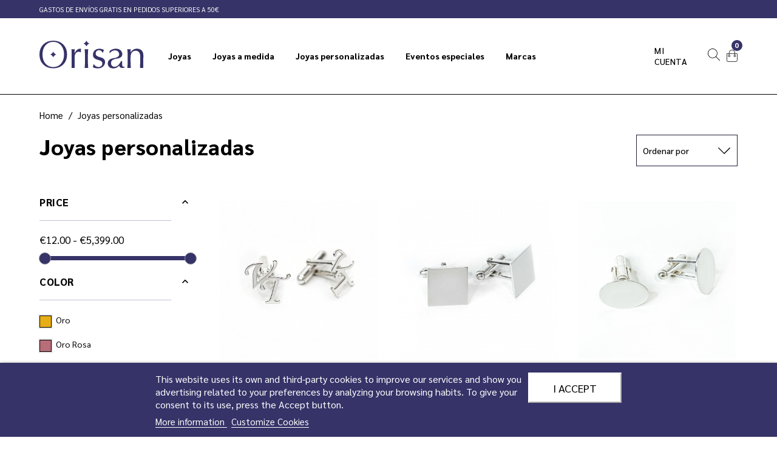

--- FILE ---
content_type: text/html; charset=utf-8
request_url: https://www.joyeriaorisan.com/en/226-joyas-personalizadas
body_size: 36940
content:
<!doctype html>
<html lang="en"  class="default" >

  <head>
    
      
  <meta charset="utf-8">


  <meta http-equiv="x-ua-compatible" content="ie=edge">



  <title>Joyas personalizadas</title>
  <meta name="description" content="">
  <meta name="keywords" content="">
        <link rel="canonical" href="https://www.joyeriaorisan.com/en/226-joyas-personalizadas">
    
                  <link rel="alternate" href="https://www.joyeriaorisan.com/es/226-joyas-personalizadas" hreflang="es">
                  <link rel="alternate" href="https://www.joyeriaorisan.com/en/226-joyas-personalizadas" hreflang="en-us">
        



  <meta name="viewport" content="width=device-width, initial-scale=1">



  <link rel="icon" type="image/vnd.microsoft.icon" href="https://www.joyeriaorisan.com/img/favicon.ico?1668512848">
  <link rel="shortcut icon" type="image/x-icon" href="https://www.joyeriaorisan.com/img/favicon.ico?1668512848">


  

    <link rel="stylesheet" href="https://www.joyeriaorisan.com/themes/joyeriaorisan/assets/css/linearicons.css" type="text/css" media="all">
  <link rel="stylesheet" href="https://www.joyeriaorisan.com/themes/joyeriaorisan/assets/css/theme.css" type="text/css" media="all">
  <link rel="stylesheet" href="https://www.joyeriaorisan.com/modules/blockreassurance/views/dist/front.css" type="text/css" media="all">
  <link rel="stylesheet" href="https://www.joyeriaorisan.com/modules/paypal/views/css/paypal_fo.css" type="text/css" media="all">
  <link rel="stylesheet" href="https://www.joyeriaorisan.com/modules/ps_facetedsearch/views/dist/front.css" type="text/css" media="all">
  <link rel="stylesheet" href="https://www.joyeriaorisan.com/themes/befresh/modules/leobootstrapmenu/views/css/megamenu.css" type="text/css" media="all">
  <link rel="stylesheet" href="https://www.joyeriaorisan.com/themes/befresh/modules/leobootstrapmenu/views/css/leomenusidebar.css" type="text/css" media="all">
  <link rel="stylesheet" href="https://www.joyeriaorisan.com/themes/befresh/modules/leoslideshow/views/css/typo/typo.css" type="text/css" media="all">
  <link rel="stylesheet" href="https://www.joyeriaorisan.com/themes/befresh/modules/leoslideshow/views/css/iView/iview.css" type="text/css" media="all">
  <link rel="stylesheet" href="https://www.joyeriaorisan.com/themes/befresh/modules/leoslideshow/views/css/iView/skin_4_responsive/style.css" type="text/css" media="all">
  <link rel="stylesheet" href="https://www.joyeriaorisan.com/themes/befresh/modules/leoblog/views/css/leoblog.css" type="text/css" media="all">
  <link rel="stylesheet" href="https://www.joyeriaorisan.com/modules/leofeature/views/css/jquery.mCustomScrollbar.css" type="text/css" media="all">
  <link rel="stylesheet" href="https://www.joyeriaorisan.com/themes/befresh/modules/leofeature/views/css/front.css" type="text/css" media="all">
  <link rel="stylesheet" href="https://www.joyeriaorisan.com/modules/gformbuilderpro/views/css/front/jquery.minicolors.css" type="text/css" media="all">
  <link rel="stylesheet" href="https://www.joyeriaorisan.com/modules/gformbuilderpro/views/css/front/gformbuilderpro.css" type="text/css" media="all">
  <link rel="stylesheet" href="https://www.joyeriaorisan.com/modules/productcomments/views/css/productcomments.css" type="text/css" media="all">
  <link rel="stylesheet" href="https://www.joyeriaorisan.com/modules/bonslick//views/css/bonslick_front.css" type="text/css" media="all">
  <link rel="stylesheet" href="https://www.joyeriaorisan.com/modules/bonslick/views/css/slick.css" type="text/css" media="all">
  <link rel="stylesheet" href="https://www.joyeriaorisan.com/modules/bonslick/views/css/slick-theme.css" type="text/css" media="all">
  <link rel="stylesheet" href="https://www.joyeriaorisan.com/modules/bonslick_m//views/css/bonslick_front.css" type="text/css" media="all">
  <link rel="stylesheet" href="https://www.joyeriaorisan.com/modules/bonslick_m/views/css/slick.css" type="text/css" media="all">
  <link rel="stylesheet" href="https://www.joyeriaorisan.com/modules/bonslick_m/views/css/slick-theme.css" type="text/css" media="all">
  <link rel="stylesheet" href="https://www.joyeriaorisan.com/modules/lgcookieslaw/views/css/front.css" type="text/css" media="all">
  <link rel="stylesheet" href="https://www.joyeriaorisan.com/modules/lgcookieslaw/views/css/lgcookieslaw.css" type="text/css" media="all">
  <link rel="stylesheet" href="https://www.joyeriaorisan.com/js/jquery/ui/themes/base/minified/jquery-ui.min.css" type="text/css" media="all">
  <link rel="stylesheet" href="https://www.joyeriaorisan.com/js/jquery/ui/themes/base/minified/jquery.ui.theme.min.css" type="text/css" media="all">
  <link rel="stylesheet" href="https://www.joyeriaorisan.com/js/jquery/plugins/fancybox/jquery.fancybox.css" type="text/css" media="all">
  <link rel="stylesheet" href="https://www.joyeriaorisan.com/modules/iqitmegamenu/views/css/font-awesome.min.css" type="text/css" media="all">
  <link rel="stylesheet" href="https://www.joyeriaorisan.com/modules/ps_imageslider/css/homeslider.css" type="text/css" media="all">
  <link rel="stylesheet" href="https://www.joyeriaorisan.com/modules/blockgrouptop/views/css/blockgrouptop.css" type="text/css" media="all">
  <link rel="stylesheet" href="https://www.joyeriaorisan.com/modules/iqitmegamenu/views/css/front.css" type="text/css" media="all">
  <link rel="stylesheet" href="https://www.joyeriaorisan.com/modules/iqitmegamenu/views/css/iqitmegamenu_s_1.css" type="text/css" media="all">
  <link rel="stylesheet" href="https://www.joyeriaorisan.com/themes/joyeriaorisan/assets/css/custom.css" type="text/css" media="all">
  <link rel="stylesheet" href="https://www.joyeriaorisan.com/themes/joyeriaorisan/modules/appagebuilder/views/css/owl.carousel.css" type="text/css" media="all">
  <link rel="stylesheet" href="https://www.joyeriaorisan.com/themes/joyeriaorisan/modules/appagebuilder/views/css/owl.theme.css" type="text/css" media="all">
  <link rel="stylesheet" href="https://www.joyeriaorisan.com/themes/joyeriaorisan/modules/appagebuilder/views/css/slick-theme.css" type="text/css" media="all">
  <link rel="stylesheet" href="https://www.joyeriaorisan.com/themes/joyeriaorisan/modules/appagebuilder/views/css/slick.css" type="text/css" media="all">
  <link rel="stylesheet" href="https://www.joyeriaorisan.com/themes/joyeriaorisan/modules/appagebuilder/views/css/styles.css" type="text/css" media="all">
  <link rel="stylesheet" href="https://www.joyeriaorisan.com/modules/appagebuilder/views/css/unique.css" type="text/css" media="all">
  <link rel="stylesheet" href="https://www.joyeriaorisan.com/themes/joyeriaorisan/modules/appagebuilder/views/css/positions/headerposition1482590952.css" type="text/css" media="all">
  <link rel="stylesheet" href="https://www.joyeriaorisan.com/themes/joyeriaorisan/modules/appagebuilder/views/css/positions/footerposition1482582114.css" type="text/css" media="all">
  <link rel="stylesheet" href="https://www.joyeriaorisan.com/themes/joyeriaorisan/modules/appagebuilder/views/css/profiles/profile1483448698.css" type="text/css" media="all">




                
                    


  

  <script type="text/javascript">
        var LEO_COOKIE_THEME = "AP_MODULE_PANEL_CONFIG";
        var add_cart_error = "An error occurred while processing your request. Please try again";
        var enable_dropdown_defaultcart = 1;
        var enable_flycart_effect = 0;
        var enable_notification = 1;
        var height_cart_item = "135";
        var iqitmegamenu = {"sticky":false,"mobileType":"push","containerSelector":"#wrapper .container"};
        var leo_token = "30f991ab070ce3261cce24bdc3a9be67";
        var lf_is_gen_rtl = false;
        var lgcookieslaw_block = false;
        var lgcookieslaw_cookie_name = "__lglaw";
        var lgcookieslaw_position = "2";
        var lgcookieslaw_reload = true;
        var lgcookieslaw_session_time = "31536000";
        var number_cartitem_display = 3;
        var prestashop = {"cart":{"products":[],"totals":{"total":{"type":"total","label":"Total","amount":0,"value":"\u20ac0.00"},"total_including_tax":{"type":"total","label":"Total (tax incl.)","amount":0,"value":"\u20ac0.00"},"total_excluding_tax":{"type":"total","label":"Total (tax excl.)","amount":0,"value":"\u20ac0.00"}},"subtotals":{"products":{"type":"products","label":"Subtotal","amount":0,"value":"\u20ac0.00"},"discounts":null,"shipping":{"type":"shipping","label":"Shipping","amount":0,"value":""},"tax":null},"products_count":0,"summary_string":"0 items","vouchers":{"allowed":1,"added":[]},"discounts":[],"minimalPurchase":0,"minimalPurchaseRequired":""},"currency":{"name":"Euro","iso_code":"EUR","iso_code_num":"978","sign":"\u20ac"},"customer":{"lastname":null,"firstname":null,"email":null,"birthday":null,"newsletter":null,"newsletter_date_add":null,"optin":null,"website":null,"company":null,"siret":null,"ape":null,"is_logged":false,"gender":{"type":null,"name":null},"addresses":[]},"language":{"name":"English (English)","iso_code":"en","locale":"en-US","language_code":"en-us","is_rtl":"0","date_format_lite":"m\/d\/Y","date_format_full":"m\/d\/Y H:i:s","id":5},"page":{"title":"","canonical":"https:\/\/www.joyeriaorisan.com\/en\/226-joyas-personalizadas","meta":{"title":"Joyas personalizadas","description":"","keywords":"","robots":"index"},"page_name":"category","body_classes":{"lang-en":true,"lang-rtl":false,"country-ES":true,"currency-EUR":true,"layout-left-column":true,"page-category":true,"tax-display-enabled":true,"category-id-226":true,"category-Joyas personalizadas":true,"category-id-parent-2":true,"category-depth-level-2":true},"admin_notifications":[]},"shop":{"name":"Joyeria Orisan","logo":"https:\/\/www.joyeriaorisan.com\/img\/logo.png","stores_icon":"https:\/\/www.joyeriaorisan.com\/img\/logo_stores.png","favicon":"https:\/\/www.joyeriaorisan.com\/img\/favicon.ico"},"urls":{"base_url":"https:\/\/www.joyeriaorisan.com\/","current_url":"https:\/\/www.joyeriaorisan.com\/en\/226-joyas-personalizadas","shop_domain_url":"https:\/\/www.joyeriaorisan.com","img_ps_url":"https:\/\/www.joyeriaorisan.com\/img\/","img_cat_url":"https:\/\/www.joyeriaorisan.com\/img\/c\/","img_lang_url":"https:\/\/www.joyeriaorisan.com\/img\/l\/","img_prod_url":"https:\/\/www.joyeriaorisan.com\/img\/p\/","img_manu_url":"https:\/\/www.joyeriaorisan.com\/img\/m\/","img_sup_url":"https:\/\/www.joyeriaorisan.com\/img\/su\/","img_ship_url":"https:\/\/www.joyeriaorisan.com\/img\/s\/","img_store_url":"https:\/\/www.joyeriaorisan.com\/img\/st\/","img_col_url":"https:\/\/www.joyeriaorisan.com\/img\/co\/","img_url":"https:\/\/www.joyeriaorisan.com\/themes\/joyeriaorisan\/assets\/img\/","css_url":"https:\/\/www.joyeriaorisan.com\/themes\/joyeriaorisan\/assets\/css\/","js_url":"https:\/\/www.joyeriaorisan.com\/themes\/joyeriaorisan\/assets\/js\/","pic_url":"https:\/\/www.joyeriaorisan.com\/upload\/","pages":{"address":"https:\/\/www.joyeriaorisan.com\/en\/direccion","addresses":"https:\/\/www.joyeriaorisan.com\/en\/direcciones","authentication":"https:\/\/www.joyeriaorisan.com\/en\/iniciar-sesion","cart":"https:\/\/www.joyeriaorisan.com\/en\/carrito","category":"https:\/\/www.joyeriaorisan.com\/en\/index.php?controller=category","cms":"https:\/\/www.joyeriaorisan.com\/en\/index.php?controller=cms","contact":"https:\/\/www.joyeriaorisan.com\/en\/contactenos","discount":"https:\/\/www.joyeriaorisan.com\/en\/descuento","guest_tracking":"https:\/\/www.joyeriaorisan.com\/en\/seguimiento-pedido-invitado","history":"https:\/\/www.joyeriaorisan.com\/en\/historial-compra","identity":"https:\/\/www.joyeriaorisan.com\/en\/datos-personales","index":"https:\/\/www.joyeriaorisan.com\/en\/","my_account":"https:\/\/www.joyeriaorisan.com\/en\/mi-cuenta","order_confirmation":"https:\/\/www.joyeriaorisan.com\/en\/confirmacion-pedido","order_detail":"https:\/\/www.joyeriaorisan.com\/en\/index.php?controller=order-detail","order_follow":"https:\/\/www.joyeriaorisan.com\/en\/seguimiento-pedido","order":"https:\/\/www.joyeriaorisan.com\/en\/pedido","order_return":"https:\/\/www.joyeriaorisan.com\/en\/index.php?controller=order-return","order_slip":"https:\/\/www.joyeriaorisan.com\/en\/facturas-abono","pagenotfound":"https:\/\/www.joyeriaorisan.com\/en\/pagina-no-encontrada","password":"https:\/\/www.joyeriaorisan.com\/en\/recuperar-contrase\u00f1a","pdf_invoice":"https:\/\/www.joyeriaorisan.com\/en\/index.php?controller=pdf-invoice","pdf_order_return":"https:\/\/www.joyeriaorisan.com\/en\/index.php?controller=pdf-order-return","pdf_order_slip":"https:\/\/www.joyeriaorisan.com\/en\/index.php?controller=pdf-order-slip","prices_drop":"https:\/\/www.joyeriaorisan.com\/en\/productos-rebajados","product":"https:\/\/www.joyeriaorisan.com\/en\/index.php?controller=product","search":"https:\/\/www.joyeriaorisan.com\/en\/busqueda","sitemap":"https:\/\/www.joyeriaorisan.com\/en\/mapa-del-sitio","stores":"https:\/\/www.joyeriaorisan.com\/en\/tiendas","supplier":"https:\/\/www.joyeriaorisan.com\/en\/proveedor","register":"https:\/\/www.joyeriaorisan.com\/en\/iniciar-sesion?create_account=1","order_login":"https:\/\/www.joyeriaorisan.com\/en\/pedido?login=1"},"alternative_langs":{"es":"https:\/\/www.joyeriaorisan.com\/es\/226-joyas-personalizadas","en-us":"https:\/\/www.joyeriaorisan.com\/en\/226-joyas-personalizadas"},"theme_assets":"\/themes\/joyeriaorisan\/assets\/","actions":{"logout":"https:\/\/www.joyeriaorisan.com\/en\/?mylogout="},"no_picture_image":{"bySize":{"cart_default":{"url":"https:\/\/www.joyeriaorisan.com\/img\/p\/en-default-cart_default.jpg","width":80,"height":89},"small_default":{"url":"https:\/\/www.joyeriaorisan.com\/img\/p\/en-default-small_default.jpg","width":98,"height":109},"medium_default":{"url":"https:\/\/www.joyeriaorisan.com\/img\/p\/en-default-medium_default.jpg","width":294,"height":327},"home_default":{"url":"https:\/\/www.joyeriaorisan.com\/img\/p\/en-default-home_default.jpg","width":400,"height":445},"large_default":{"url":"https:\/\/www.joyeriaorisan.com\/img\/p\/en-default-large_default.jpg","width":800,"height":889}},"small":{"url":"https:\/\/www.joyeriaorisan.com\/img\/p\/en-default-cart_default.jpg","width":80,"height":89},"medium":{"url":"https:\/\/www.joyeriaorisan.com\/img\/p\/en-default-medium_default.jpg","width":294,"height":327},"large":{"url":"https:\/\/www.joyeriaorisan.com\/img\/p\/en-default-large_default.jpg","width":800,"height":889},"legend":""}},"configuration":{"display_taxes_label":true,"display_prices_tax_incl":true,"is_catalog":false,"show_prices":true,"opt_in":{"partner":false},"quantity_discount":{"type":"discount","label":"Unit discount"},"voucher_enabled":1,"return_enabled":0},"field_required":[],"breadcrumb":{"links":[{"title":"Home","url":"https:\/\/www.joyeriaorisan.com\/en\/"},{"title":"Joyas personalizadas","url":"https:\/\/www.joyeriaorisan.com\/en\/226-joyas-personalizadas"}],"count":2},"link":{"protocol_link":"https:\/\/","protocol_content":"https:\/\/"},"time":1769027392,"static_token":"30f991ab070ce3261cce24bdc3a9be67","token":"ce940a636df9bacd1349834f52d8b86b","debug":false};
        var psemailsubscription_subscription = "https:\/\/www.joyeriaorisan.com\/en\/module\/ps_emailsubscription\/subscription";
        var psr_icon_color = "#F19D76";
        var show_popup = 0;
        var type_dropdown_defaultcart = "dropdown";
        var type_flycart_effect = "fade";
        var width_cart_item = "375";
      </script>
<script type="text/javascript">
	var choosefile_text = "Choose file";
	var turnoff_popup_text = "Do not show this popup again";

	var size_item_quickview = 99;
	var style_scroll_quickview = 'vertical';
	
	var size_item_page = 99;
	var style_scroll_page = 'vertical';
	
	var size_item_quickview_attr = 99;	
	var style_scroll_quickview_attr = 'vertical';
	
	var size_item_popup = 148;
	var style_scroll_popup = 'vertical';
</script>


  <!-- emarketing start -->



<!-- emarketing end --><script type="text/javascript">
	
	var FancyboxI18nClose = "Close";
	var FancyboxI18nNext = "Next";
	var FancyboxI18nPrev = "Previous";
	var current_link = "http://www.joyeriaorisan.com/en/";		
	var currentURL = window.location;
	currentURL = String(currentURL);
	currentURL = currentURL.replace("https://","").replace("http://","").replace("www.","").replace( /#\w*/, "" );
	current_link = current_link.replace("https://","").replace("http://","").replace("www.","");
	var text_warning_select_txt = "Please select One to remove?";
	var text_confirm_remove_txt = "Are you sure to remove footer row?";
	var close_bt_txt = "Close";
	var list_menu = [];
	var list_menu_tmp = {};
	var list_tab = [];
	var isHomeMenu = 0;
	
</script><!-- @file modules\appagebuilder\views\templates\hook\header -->

<script>
    /**
     * List functions will run when document.ready()
     */
    var ap_list_functions = [];
    /**
     * List functions will run when window.load()
     */
    var ap_list_functions_loaded = [];

    /**
     * List functions will run when document.ready() for theme
     */
    
    var products_list_functions = [];
</script>


<script type='text/javascript'>
    var leoOption = {
        category_qty:1,
        product_list_image:0,
        product_one_img:1,
        productCdown: 1,
        productColor: 0,
        homeWidth: 400,
        homeheight: 445,
	}

    ap_list_functions.push(function(){
        if (typeof $.LeoCustomAjax !== "undefined" && $.isFunction($.LeoCustomAjax)) {
            var leoCustomAjax = new $.LeoCustomAjax();
            leoCustomAjax.processAjax();
        }
    });
</script>
<script
    type="text/javascript"
    src="https://cdn.aplazame.com/aplazame.js?public_key=5257288d701449c7a41e68e554d6ebb1be5e9e02&amp;sandbox=false"
    async defer
></script>
<script type="text/javascript">
      var BON_SLICK_CAROUSEL_LOOP = 1;
      var BON_SLICK_CAROUSEL_NAV = 1;
      var BON_SLICK_CAROUSEL_DOTS = 1;
      var BON_SLICK_CAROUSEL_DRAG = 1;
      var BON_SLICK_CAROUSEL_AUTOPLAY = 1;
      var BON_SLICK_CAROUSEL_TIME = 4000;
  </script>

<script type="text/javascript">
      var BON_SLICK_CAROUSEL_LOOP = 1;
      var BON_SLICK_CAROUSEL_NAV = 1;
      var BON_SLICK_CAROUSEL_DOTS = 1;
      var BON_SLICK_CAROUSEL_DRAG = 1;
      var BON_SLICK_CAROUSEL_AUTOPLAY = 1;
      var BON_SLICK_CAROUSEL_TIME = 4000;
  </script>











<!-- Global site tag (gtag.js) - Google Analytics -->
<script src="https://www.googletagmanager.com/gtag/js?id=UA-47574842-1" type="text/javascript"></script><script type="text/javascript"><!--//--><![CDATA[//><!--
window.dataLayer = window.dataLayer || [];
  function gtag(){dataLayer.push(arguments);}
  gtag('js', new Date());

  gtag('config', 'UA-47574842-1');
//--><!]]></script>




<script>!function(f,b,e,v,n,t,s){if(f.fbq)return;n=f.fbq=function(){n.callMethod?

n.callMethod.apply(n,arguments):n.queue.push(arguments)};if(!f._fbq)f._fbq=n;

n.push=n;n.loaded=!0;n.version='2.0';n.queue=[];t=b.createElement(e);t.async=!0;

t.src=v;s=b.getElementsByTagName(e)[0];s.parentNode.insertBefore(t,s)}(window,

document,'script','https://connect.facebook.net/en_US/fbevents.js');

fbq('init', '446917173106339'); // Insert your pixel ID here.

fbq('track', 'PageView');</script> <noscript><img height="1" width="1" style="display:none" src="https://www.facebook.com/tr?id=446917173106339&ev=PageView&noscript=1" /></noscript>

    
  </head>

  <body id="category" class="lang-en country-es currency-eur layout-left-column page-category tax-display-enabled category-id-226 category-joyas-personalizadas category-id-parent-2 category-depth-level-2 ">

    
      
    

    <main id="page">
      
              
      <header id="header" class="">
        <div class="header-container">
          
            
  <div class="header-banner">
          <div class="container">
              <div class="inner"></div>
          </div>
        </div>



  <nav class="header-nav">
    <div class="topnav">
              <div class="inner"><!-- @file modules\appagebuilder\views\templates\hook\ApRow -->
<div class="wrapper"
>

<div class="container">
    <div        class="row ApRow  has-bg bg-boxed"
                            style="background: no-repeat;"        data-bg_data=" no-repeat"        >
                                            <!-- @file modules\appagebuilder\views\templates\hook\ApColumn -->
<div    class="col-xl-12 col-lg-12 col-md-12 col-sm-12 col-xs-12 col-sp-12  ApColumn "
	    >
                    <!-- @file modules\appagebuilder\views\templates\hook\ApGeneral -->
<div     class="block topbar ApHtml">
	                    <div class="block_content"><p>Gastos de envíos gratis en pedidos superiores a 50€</p></div>
    	</div>
    </div>            </div>
</div>
</div>
</div>
          </div>
    <div class="bottomnav">
              <div class="inner"></div>
          </div>
  </nav>



  <div class="header-top">
          <div class="inner"><!-- @file modules\appagebuilder\views\templates\hook\ApRow -->
<div class="wrapper"
>

<div class="container">
    <div        class="row box-header ApRow  has-bg bg-boxed"
                            style="background: no-repeat;"        data-bg_data=" no-repeat"        >
                                            <!-- @file modules\appagebuilder\views\templates\hook\ApColumn -->
<div    class="col-xl-2 col-lg-2 col-md-12 col-sm-6 col-xs-6 col-sp-6 left-header ApColumn "
	    >
                    <!-- @file modules\appagebuilder\views\templates\hook\ApGenCode -->

	<a href="https://www.joyeriaorisan.com/">   <svg width="172" height="46" viewBox="0 0 172 46" fill="none" xmlns="http://www.w3.org/2000/svg"><path fill-rule="evenodd" clip-rule="evenodd" d="M72.5861 4.78822C74.8107 3.96194 76.5692 2.22462 77.3955 0C78.243 2.22462 80.0015 3.96194 82.2049 4.78822C79.9803 5.61451 78.2218 7.37302 77.3955 9.57645C76.548 7.37302 74.7895 5.61451 72.5861 4.78822ZM164.156 19.2165C162.884 17.5427 161.147 16.6952 158.922 16.6952C155.872 16.6952 153.626 17.6274 152.227 19.5131C150.808 21.3987 150.109 24.0259 150.109 27.4369V32.9879C150.109 34.9583 150.151 37.0134 150.215 39.1745C150.278 41.3355 150.427 43.2847 150.638 45.022C149.643 44.9373 148.647 44.8949 147.693 44.8949C146.74 44.8949 145.744 44.9373 144.748 45.022C144.96 43.2847 145.109 41.3355 145.172 39.1745C145.236 37.0134 145.278 34.9583 145.278 32.9879V26.1869C145.278 24.2166 145.236 22.1614 145.172 20.0004C145.109 17.8393 144.96 15.8266 144.748 13.9409C145.977 14.1528 146.952 14.2587 147.693 14.2587C148.032 14.2587 148.414 14.2164 148.838 14.1528C149.054 14.1204 149.286 14.0824 149.536 14.0418L149.536 14.0417L149.537 14.0416C149.776 14.0027 150.03 13.9612 150.299 13.9197C150.172 15.6571 150.109 17.4156 150.109 19.1529H150.236C151.465 17.2885 152.927 15.8266 154.622 14.8096C156.316 13.7926 158.35 13.263 160.702 13.263C161.931 13.263 163.16 13.4325 164.389 13.7926C165.639 14.1528 166.762 14.746 167.757 15.5935C168.753 16.441 169.579 17.6063 170.215 19.0681C170.851 20.53 171.168 22.3945 171.168 24.6615C171.168 26.5471 171.126 28.4751 171.041 30.4455C170.957 32.437 170.914 34.5345 170.914 36.7592V41.0389C170.914 41.7381 170.914 42.416 170.957 43.094C170.978 43.772 171.02 44.4076 171.062 45.022C170.194 44.9373 169.283 44.8949 168.308 44.8949C167.397 44.8949 166.507 44.9373 165.617 45.022C165.691 43.0582 165.78 41.0466 165.872 38.9874L165.872 38.9797L165.914 38.0304C166.02 35.6363 166.084 33.1786 166.084 30.6362V26.6318C166.062 23.3691 165.427 20.8902 164.156 19.2165ZM66.5055 18.602C65.8699 18.3902 65.2343 18.2842 64.5775 18.2842C63.5393 18.2842 62.5859 18.5173 61.7596 19.0046C60.9333 19.4919 60.2342 20.1275 59.6621 20.9326C59.0901 21.7377 58.6663 22.6911 58.3485 23.814C58.0519 24.9157 57.8824 26.1234 57.8824 27.3734V34.5769C57.8824 37.5007 57.8824 39.7253 57.9248 41.2719C57.946 42.8186 58.0307 44.0686 58.1579 45.0432C57.2892 44.9585 56.4205 44.9161 55.5519 44.9161C54.5985 44.9161 53.6662 44.9585 52.7976 45.0432C52.9247 43.5601 53.0095 41.5474 53.0306 38.9838C53.0518 36.4414 53.073 33.3057 53.073 29.598V27.4793C53.073 25.9826 53.0565 24.2712 53.038 22.3595L53.0306 21.5894C53.0095 19.3648 52.9247 16.8223 52.7976 13.9409C52.9254 13.9632 53.0503 13.9854 53.173 14.0072L53.1734 14.0073C53.5185 14.0687 53.8466 14.1271 54.1747 14.174C54.6197 14.2376 55.0646 14.2799 55.5519 14.2799C55.9544 14.2799 56.357 14.2376 56.8019 14.174C57.13 14.1271 57.4581 14.0687 57.8033 14.0073C57.9261 13.9854 58.0511 13.9632 58.179 13.9409C58.0095 15.5088 57.9036 16.7588 57.8824 17.6698L57.8795 17.794V17.7943V17.7945V17.7947V17.7949V17.7951V17.7953V17.7954C57.8594 18.6608 57.8401 19.4885 57.8401 20.297L57.9672 20.3605C60.552 15.6571 63.4334 13.2841 66.6114 13.2841C67.014 13.2841 67.3318 13.3053 67.6284 13.3477C67.9038 13.3901 68.264 13.496 68.7089 13.6655C68.497 14.1952 68.3487 14.9791 68.3064 16.0596C68.264 17.119 68.2428 18.0936 68.2428 18.9622L67.7767 19.28C67.5648 19.047 67.1411 18.8139 66.5055 18.602ZM74.9802 26.1869C74.9802 24.2166 74.9378 22.1614 74.8743 20.0004C74.8107 17.8393 74.6624 15.8266 74.4505 13.9409C75.6794 14.1528 76.654 14.2587 77.3955 14.2587C78.137 14.2587 79.1116 14.1528 80.3405 13.9409C80.1286 15.8266 79.9803 17.8393 79.9167 20.0004C79.8532 22.1614 79.8108 24.2166 79.8108 26.1869V32.9879C79.8108 34.9583 79.8532 37.0134 79.9167 39.1745C79.9803 41.3355 80.1286 43.2847 80.3405 45.022C79.3447 44.9373 78.3489 44.8949 77.3955 44.8949C76.4421 44.8949 75.4463 44.9373 74.4505 45.022C74.6624 43.2847 74.8107 41.3355 74.8743 39.1745C74.9378 37.0134 74.9802 34.9583 74.9802 32.9879V26.1869ZM92.4805 41.844C91.8449 41.3991 91.3153 40.9118 90.8491 40.3821C90.383 39.8524 90.044 39.3651 89.8322 38.9202H89.0483C89.0483 39.577 88.9 40.4033 88.6245 41.3779C88.3279 42.3737 88.0525 43.1364 87.7982 43.7084C88.7305 44.2381 89.8534 44.683 91.2093 45.0856C92.5653 45.4881 94.239 45.6788 96.2518 45.6788C98.095 45.6788 99.7264 45.4034 101.167 44.8525C102.587 44.3017 103.837 43.5389 104.854 42.5644C105.871 41.5898 106.655 40.488 107.205 39.2592C107.756 38.0304 108.032 36.8015 108.032 35.5303C108.032 33.6871 107.65 32.2464 106.888 31.2082C106.125 30.1489 105.193 29.3438 104.049 28.7505C102.904 28.1573 101.676 27.6912 100.32 27.3734C98.9637 27.0556 97.7137 26.6742 96.5908 26.2293C95.4679 25.7844 94.5145 25.1911 93.7517 24.4284C92.989 23.6657 92.6077 22.5852 92.6077 21.1868C92.6077 20.2334 92.7771 19.4071 93.1373 18.708C93.4975 18.0088 93.9212 17.458 94.4509 17.013C94.9594 16.5893 95.5526 16.2503 96.2094 16.0384C96.8662 15.8266 97.523 15.7206 98.1798 15.7206C99.6629 15.7206 100.913 16.1444 101.909 16.9707C102.926 17.7969 103.582 18.7503 103.943 19.7885H104.727C104.811 19.2588 105.023 18.5173 105.32 17.5639C105.616 16.6105 105.934 15.8054 106.294 15.1486C105.277 14.7884 104.218 14.407 103.116 13.9621C101.993 13.5172 100.637 13.3053 99.0273 13.3053C97.2899 13.3053 95.7433 13.5596 94.3873 14.0681C93.0314 14.5554 91.8873 15.2545 90.9763 16.1232C90.0652 17.013 89.3661 18.03 88.8788 19.2376C88.3915 20.4453 88.1584 21.7589 88.1584 23.1996C88.1584 25.0428 88.5398 26.4835 89.3025 27.5217C90.0652 28.581 90.9975 29.4073 92.1415 30.0429C93.2856 30.6573 94.5145 31.1658 95.8704 31.5048C97.2264 31.8438 98.4552 32.2464 99.5993 32.7125C100.722 33.1574 101.676 33.7506 102.438 34.471C103.201 35.1913 103.582 36.2295 103.582 37.5854C103.582 38.5388 103.392 39.3863 103.053 40.1279C102.714 40.8694 102.248 41.4626 101.654 41.9499C101.061 42.416 100.383 42.7974 99.6205 43.0516C98.8578 43.3271 98.0527 43.4542 97.2264 43.4542C96.3153 43.4542 95.4467 43.2847 94.6416 42.9881C93.8365 42.6915 93.1161 42.3101 92.4805 41.844ZM6.25012 6.31368C10.4239 2.13987 15.9113 0.0635605 22.7335 0.0635605C29.5556 0.0635605 35.043 2.13987 39.2168 6.31368C43.3906 10.4875 45.4669 15.9749 45.4669 22.797C45.4669 29.6192 43.3906 35.1066 39.2168 39.2804C35.043 43.4542 29.5556 45.5305 22.7335 45.5305C15.9113 45.5305 10.4239 43.4542 6.25012 39.2804C2.07631 35.1066 0 29.6192 0 22.797C0 15.9749 2.07631 10.4875 6.25012 6.31368ZM22.7335 43.5389C17.4156 43.5389 13.1358 41.6321 9.87306 37.8185C6.61029 34.0049 4.97891 29.0048 4.97891 22.7758C4.97891 16.5469 6.61029 11.5468 9.87306 7.73319C13.1146 3.91956 17.4156 2.01275 22.7335 2.01275C28.0514 2.01275 32.3311 3.91956 35.5939 7.73319C38.8567 11.5468 40.488 16.5469 40.488 22.7758C40.488 29.0048 38.8355 34.0049 35.5939 37.8185C32.3523 41.6321 28.0514 43.5389 22.7335 43.5389ZM22.7335 17.9876C21.9072 20.2122 20.1487 21.9496 17.9241 22.7758C20.1275 23.6021 21.886 25.3606 22.7335 27.5641C23.5598 25.3606 25.3183 23.6021 27.5429 22.7758C25.3183 21.9496 23.5598 20.1911 22.7335 17.9876ZM138.859 43.0728C139.07 43.0728 139.303 43.0516 139.536 43.0305C139.77 43.0093 140.003 42.9245 140.236 42.8186V44.2593C139.748 44.4924 139.155 44.6618 138.435 44.789C137.714 44.9161 136.909 44.9796 136.041 44.9796C134.642 44.9796 133.583 44.6195 132.841 43.8991C132.1 43.1788 131.655 42.2677 131.528 41.1236C129.96 42.6915 128.413 43.8567 126.888 44.5983C125.341 45.3186 123.477 45.7 121.252 45.7C120.172 45.7 119.091 45.5305 118.053 45.2339C117.015 44.9373 116.083 44.4288 115.278 43.7296C114.451 43.0305 113.816 42.183 113.307 41.2084C112.799 40.2338 112.544 39.1109 112.544 37.8397C112.544 35.2337 113.371 33.1998 115.002 31.7591C116.655 30.3184 118.901 29.365 121.782 28.8777C122.109 28.8207 122.427 28.7659 122.736 28.7127C123.804 28.5285 124.757 28.3641 125.596 28.1997C131.761 26.5895 131.464 22.5004 131.252 21.4199C131.242 21.3775 131.231 21.3298 131.221 21.2822C131.21 21.2345 131.199 21.1868 131.189 21.1445C130.913 20.1275 130.511 19.2588 129.939 18.5173C129.367 17.7758 128.625 17.1825 127.714 16.7164C126.803 16.2715 125.701 16.0384 124.388 16.0384C122.651 16.0384 121.019 16.441 119.515 17.2249C118.011 18.0088 116.888 19.0893 116.146 20.4877H115.426V17.0554C117.375 15.5723 119.197 14.5765 120.85 14.0469C122.502 13.5172 124.218 13.263 125.956 13.263C127.524 13.263 128.964 13.4748 130.278 13.9409C131.57 14.407 132.693 15.0638 133.604 15.9113C134.134 16.4198 134.621 16.9918 135.024 17.6274C135.723 18.7927 136.782 20.8902 136.422 23.1148C135.871 28.5387 128.985 29.365 128.985 29.365C128.011 29.5344 127.015 29.7251 126.019 29.9158C125.023 30.1277 124.028 30.3819 123.053 30.6785C122.057 30.9963 121.189 31.3989 120.426 31.9286C119.663 32.4582 119.07 33.115 118.604 33.8989C118.159 34.6828 117.926 35.6786 117.926 36.9075C117.926 38.9626 118.498 40.5092 119.684 41.5474C120.85 42.5855 122.163 43.1152 123.604 43.1152C125.278 43.1152 126.782 42.6491 128.159 41.7381C129.536 40.827 130.596 39.7677 131.337 38.5388C131.337 38.5388 132.905 36.7168 134.346 33.7083H136.337C136.316 35.1701 136.295 36.6744 136.295 38.221C136.295 38.7137 136.313 39.2247 136.333 39.771L136.337 39.8948C136.358 40.488 136.464 40.9965 136.634 41.4626C136.825 41.9287 137.079 42.3101 137.397 42.6067C137.714 42.9245 138.202 43.0728 138.859 43.0728Z" fill="white"/></svg></a>

    </div><!-- @file modules\appagebuilder\views\templates\hook\ApColumn -->
<div    class="col-xl-8 col-lg-8 col-md-6 col-sm-3 col-xs-3 col-sp-3 center-header ApColumn "
	    >
                    <!-- @file modules\appagebuilder\views\templates\hook\ApModule -->
	<div class="container container-iqit-menu">
	<div  class="iqitmegamenu-wrapper cbp-hor-width-1 iqitmegamenu-all clearfix">
		<div id="iqitmegamenu-horizontal" class="iqitmegamenu  cbp-nosticky " role="navigation">
			<div class="container">

								
				<nav id="cbp-hrmenu" class="cbp-hrmenu cbp-horizontal cbp-hrsub-narrow   cbp-fade-slide-bottom  cbp-arrowed  cbp-submenu-notarrowed  cbp-submenu-notarrowed  ">
					<ul>
												<li id="cbp-hrmenu-tab-2" class="cbp-hrmenu-tab cbp-hrmenu-tab-2  cbp-has-submeu">
	<a href="https://www.joyeriaorisan.com/en/119-joyas" >

								<span class="cbp-tab-title">
								Joyas <i class="fa fa-angle-down cbp-submenu-aindicator"></i></span>
														</a>
														<div class="cbp-hrsub col-xs-12">
								<div class="cbp-triangle-container"><div class="cbp-triangle-top"></div><div class="cbp-triangle-top-back"></div></div>
								<div class="cbp-hrsub-inner">
																											<div class="container-xs-height cbp-tabs-container container">
									<div class="row row-xs-height">
									
																				<div class="tab-content">
																						<div class="col-xs-12 col-xs-height tab-pane cbp-tab-pane active innertabcontent-6"
												 id="6-innertab-2" role="tabpanel">

																								<div class="clearfix">
																									



<div class="row menu_row menu-element  first_rows menu-element-id-1">
                

                                                



    <div class="col-xs-4 cbp-menu-column cbp-menu-element menu-element-id-2 ">
        <div class="cbp-menu-column-inner">
                        
                
                
                    
                
            

            
            </div>    </div>
                                    



    <div class="col-xs-8 cbp-menu-column cbp-menu-element menu-element-id-3 ">
        <div class="cbp-menu-column-inner">
                        
                
                
                    
                                                    <div class="row cbp-categories-row">
                                                                                                            <div class="col-xs-12">
                                            <div class="cbp-category-link-w">                                                                                                                                                    
    <ul class="cbp-links cbp-category-tree"><li ><div class="cbp-category-link-w"><a href="https://www.joyeriaorisan.com/en/18-anillos-oro">Anillos</a></div></li><li ><div class="cbp-category-link-w"><a href="https://www.joyeriaorisan.com/en/19-pendientes-oro">Pendientes</a></div></li><li ><div class="cbp-category-link-w"><a href="https://www.joyeriaorisan.com/en/35-pulseras-oro">Pulseras</a></div></li><li ><div class="cbp-category-link-w"><a href="https://www.joyeriaorisan.com/en/51-colgantes-oro">Colgantes</a></div></li><li ><div class="cbp-category-link-w"><a href="https://www.joyeriaorisan.com/en/56-gargantillas-plata">Gargantillas</a></div></li></ul>

                                                                                            </div>
                                        </div>
                                                                                                </div>
                                            
                
            

            
            </div>    </div>
                            
                </div>
																								</div>
												
											</div>
																					</div>
										
									</div></div>
																										</div>
							</div>
													</li>
												<li id="cbp-hrmenu-tab-3" class="cbp-hrmenu-tab cbp-hrmenu-tab-3 ">
	<a href="https://www.joyeriaorisan.com/en/content/13-joyas-a-medida" >

								<span class="cbp-tab-title">
								Joyas a medida</span>
														</a>
													</li>
												<li id="cbp-hrmenu-tab-4" class="cbp-hrmenu-tab cbp-hrmenu-tab-4 ">
	<a href="https://www.joyeriaorisan.com/en/226-joyas-personalizadas" >

								<span class="cbp-tab-title">
								Joyas personalizadas</span>
														</a>
													</li>
												<li id="cbp-hrmenu-tab-5" class="cbp-hrmenu-tab cbp-hrmenu-tab-5  cbp-has-submeu">
	<a href="https://www.joyeriaorisan.com/en/244-eventos-especiales" >

								<span class="cbp-tab-title">
								Eventos especiales <i class="fa fa-angle-down cbp-submenu-aindicator"></i></span>
														</a>
														<div class="cbp-hrsub col-xs-12">
								<div class="cbp-triangle-container"><div class="cbp-triangle-top"></div><div class="cbp-triangle-top-back"></div></div>
								<div class="cbp-hrsub-inner">
																											<div class="container-xs-height cbp-tabs-container container">
									<div class="row row-xs-height">
									
																				<div class="tab-content">
																						<div class="col-xs-12 col-xs-height tab-pane cbp-tab-pane active innertabcontent-7"
												 id="7-innertab-5" role="tabpanel">

																								<div class="clearfix">
																									



<div class="row menu_row menu-element  first_rows menu-element-id-1">
                

                                                



    <div class="col-xs-4 cbp-menu-column cbp-menu-element menu-element-id-2 ">
        <div class="cbp-menu-column-inner">
                        
                
                
                    
                
            

            
            </div>    </div>
                                    



    <div class="col-xs-8 cbp-menu-column cbp-menu-element menu-element-id-3 ">
        <div class="cbp-menu-column-inner">
                        
                
                
                    
                                                    <div class="row cbp-categories-row">
                                                                                                            <div class="col-xs-12">
                                            <div class="cbp-category-link-w">                                                                                                                                                    
    <ul class="cbp-links cbp-category-tree"><li ><div class="cbp-category-link-w"><a href="https://www.joyeriaorisan.com/en/94-boda">BODA</a></div></li><li ><div class="cbp-category-link-w"><a href="https://www.joyeriaorisan.com/en/24-joyas-comunion">COMUNIÓN</a></div></li><li ><div class="cbp-category-link-w"><a href="https://www.joyeriaorisan.com/en/12-joyas-para-bebes">BEBÉS</a></div></li><li ><div class="cbp-category-link-w"><a href="https://www.joyeriaorisan.com/en/54-joyas-para-san-valentin">San Valentín</a></div></li><li ><div class="cbp-category-link-w"><a href="https://www.joyeriaorisan.com/en/240-dia-de-la-madre">Día de la madre</a></div></li><li ><div class="cbp-category-link-w"><a href="https://www.joyeriaorisan.com/en/202-dia-del-padre">Dia del padre</a></div></li><li ><div class="cbp-category-link-w"><a href="https://www.joyeriaorisan.com/en/212-profes">Profes</a></div></li></ul>

                                                                                            </div>
                                        </div>
                                                                                                </div>
                                            
                
            

            
            </div>    </div>
                            
                </div>
																								</div>
												
											</div>
																					</div>
										
									</div></div>
																										</div>
							</div>
													</li>
												<li id="cbp-hrmenu-tab-8" class="cbp-hrmenu-tab cbp-hrmenu-tab-8  cbp-has-submeu">
	<a href="https://www.joyeriaorisan.com/en/118-marcas" >

								<span class="cbp-tab-title">
								Marcas <i class="fa fa-angle-down cbp-submenu-aindicator"></i></span>
														</a>
														<div class="cbp-hrsub col-xs-12">
								<div class="cbp-triangle-container"><div class="cbp-triangle-top"></div><div class="cbp-triangle-top-back"></div></div>
								<div class="cbp-hrsub-inner">
																											<div class="container-xs-height cbp-tabs-container container">
									<div class="row row-xs-height">
									
																				<div class="tab-content">
																						<div class="col-xs-12 col-xs-height tab-pane cbp-tab-pane active innertabcontent-9"
												 id="9-innertab-8" role="tabpanel">

																								<div class="clearfix">
																									



<div class="row menu_row menu-element  first_rows menu-element-id-1">
                

                                                



    <div class="col-xs-12 cbp-menu-column cbp-menu-element menu-element-id-2 ">
        <div class="cbp-menu-column-inner">
                        
                
                
                    
                                                    <div class="row cbp-categories-row">
                                                                                                            <div class="col-xs-12">
                                            <div class="cbp-category-link-w">                                                                                                                                                    
    <ul class="cbp-links cbp-category-tree"><li ><div class="cbp-category-link-w"><a href="https://www.joyeriaorisan.com/en/220-anium">ANIUM</a></div></li><li ><div class="cbp-category-link-w"><a href="https://www.joyeriaorisan.com/en/105-calypso">Calypso</a></div></li><li ><div class="cbp-category-link-w"><a href="https://www.joyeriaorisan.com/en/83-relojes-casio">Casio</a></div></li><li ><div class="cbp-category-link-w"><a href="https://www.joyeriaorisan.com/en/116-chamilia">Chamilia</a></div></li><li ><div class="cbp-category-link-w"><a href="https://www.joyeriaorisan.com/en/254-disney">Disney</a></div></li><li ><div class="cbp-category-link-w"><a href="https://www.joyeriaorisan.com/en/223-duward">DUWARD</a></div></li><li ><div class="cbp-category-link-w"><a href="https://www.joyeriaorisan.com/en/221-guess">GUESS</a></div></li><li  class="cbp-hrsub-haslevel2" ><div class="cbp-category-link-w"><a href="https://www.joyeriaorisan.com/en/103-liska">Liska</a>
    <ul class="cbp-hrsub-level2"><li ><div class="cbp-category-link-w"><a href="https://www.joyeriaorisan.com/en/139-joyas">JOYAS</a></div></li></ul>
</div></li><li  class="cbp-hrsub-haslevel2" ><div class="cbp-category-link-w"><a href="https://www.joyeriaorisan.com/en/104-lotus">Lotus</a>
    <ul class="cbp-hrsub-level2"><li ><div class="cbp-category-link-w"><a href="https://www.joyeriaorisan.com/en/133-relojes">RELOJES</a></div></li><li ><div class="cbp-category-link-w"><a href="https://www.joyeriaorisan.com/en/134-lotus-style">LOTUS STYLE</a></div></li><li ><div class="cbp-category-link-w"><a href="https://www.joyeriaorisan.com/en/135-lotus-silver">LOTUS SILVER</a></div></li></ul>
</div></li><li ><div class="cbp-category-link-w"><a href="https://www.joyeriaorisan.com/en/218-luxenter">LUXENTER</a></div></li><li  class="cbp-hrsub-haslevel2" ><div class="cbp-category-link-w"><a href="https://www.joyeriaorisan.com/en/68-relojes-marea">Marea</a>
    <ul class="cbp-hrsub-level2"><li ><div class="cbp-category-link-w"><a href="https://www.joyeriaorisan.com/en/136-relojes">RELOJES</a></div></li><li ><div class="cbp-category-link-w"><a href="https://www.joyeriaorisan.com/en/222-jewel">JEWEL</a></div></li></ul>
</div></li><li ><div class="cbp-category-link-w"><a href="https://www.joyeriaorisan.com/en/99-mark-maddox">Mark Maddox</a></div></li><li ><div class="cbp-category-link-w"><a href="https://www.joyeriaorisan.com/en/224-promojoya">Promojoya</a></div></li><li ><div class="cbp-category-link-w"><a href="https://www.joyeriaorisan.com/en/233-pura-alegria">PURA ALEGRÍA</a></div></li><li  class="cbp-hrsub-haslevel2" ><div class="cbp-category-link-w"><a href="https://www.joyeriaorisan.com/en/96-viceroy">Viceroy</a>
    <ul class="cbp-hrsub-level2"><li ><div class="cbp-category-link-w"><a href="https://www.joyeriaorisan.com/en/131-viceroy-fashion">VICEROY FASHION</a></div></li><li ><div class="cbp-category-link-w"><a href="https://www.joyeriaorisan.com/en/132-viceroy-silver">VICEROY SILVER</a></div></li></ul>
</div></li></ul>

                                                                                            </div>
                                        </div>
                                                                                                </div>
                                            
                
            

            
            </div>    </div>
                            
                </div>
																								</div>
												
											</div>
																					</div>
										
									</div></div>
																										</div>
							</div>
													</li>
											</ul>
				</nav>



			</div>




			<div id="iqitmegamenu-mobile">

				<div id="iqitmegamenu-shower" class="clearfix">
					<div class="iqitmegamenu-icon"><i class="icon lnr lnr-menu"></i></div>
								</div>
				<div id="iqitmegamenu-mobile-content">
				<div class="cbp-mobilesubmenu">
					<ul id="iqitmegamenu-accordion" class="cbp-spmenu cbp-spmenu-vertical cbp-spmenu-left">
						


	
	<li><div class="responsiveInykator">+</div><a href="https://www.joyeriaorisan.com/en/119-joyas">JOYAS</a>
	<ul><li><a href="https://www.joyeriaorisan.com/en/18-anillos-oro">Anillos</a></li><li><a href="https://www.joyeriaorisan.com/en/19-pendientes-oro">Pendientes</a></li><li><a href="https://www.joyeriaorisan.com/en/35-pulseras-oro">Pulseras</a></li><li><a href="https://www.joyeriaorisan.com/en/51-colgantes-oro">Colgantes</a></li><li><a href="https://www.joyeriaorisan.com/en/56-gargantillas-plata">Gargantillas</a></li></ul></li><li><a href="https://www.joyeriaorisan.com/en/content/13-joyas-a-medida">Joyas a medida</a></li><li><a href="https://www.joyeriaorisan.com/en/226-joyas-personalizadas">Joyas personalizadas</a></li><li><div class="responsiveInykator">+</div><a href="https://www.joyeriaorisan.com/en/244-eventos-especiales">Eventos especiales</a>
	<ul><li><a href="https://www.joyeriaorisan.com/en/94-boda">BODA</a></li><li><a href="https://www.joyeriaorisan.com/en/24-joyas-comunion">COMUNIÓN</a></li><li><a href="https://www.joyeriaorisan.com/en/12-joyas-para-bebes">BEBÉS</a></li><li><a href="https://www.joyeriaorisan.com/en/54-joyas-para-san-valentin">San Valentín</a></li><li><a href="https://www.joyeriaorisan.com/en/240-dia-de-la-madre">Día de la madre</a></li><li><a href="https://www.joyeriaorisan.com/en/202-dia-del-padre">Dia del padre</a></li><li><a href="https://www.joyeriaorisan.com/en/212-profes">Profes</a></li></ul></li><li><div class="responsiveInykator">+</div><a href="https://www.joyeriaorisan.com/en/118-marcas">MARCAS</a>
	<ul><li><a href="https://www.joyeriaorisan.com/en/220-anium">ANIUM</a></li><li><a href="https://www.joyeriaorisan.com/en/105-calypso">Calypso</a></li><li><a href="https://www.joyeriaorisan.com/en/83-relojes-casio">Casio</a></li><li><a href="https://www.joyeriaorisan.com/en/116-chamilia">Chamilia</a></li><li><a href="https://www.joyeriaorisan.com/en/254-disney">Disney</a></li><li><a href="https://www.joyeriaorisan.com/en/223-duward">DUWARD</a></li><li><a href="https://www.joyeriaorisan.com/en/221-guess">GUESS</a></li><li><a href="https://www.joyeriaorisan.com/en/103-liska">Liska</a></li><li><a href="https://www.joyeriaorisan.com/en/104-lotus">Lotus</a></li><li><a href="https://www.joyeriaorisan.com/en/218-luxenter">LUXENTER</a></li><li><a href="https://www.joyeriaorisan.com/en/68-relojes-marea">Marea</a></li><li><a href="https://www.joyeriaorisan.com/en/99-mark-maddox">Mark Maddox</a></li><li><a href="https://www.joyeriaorisan.com/en/224-promojoya">Promojoya</a></li><li><a href="https://www.joyeriaorisan.com/en/233-pura-alegria">PURA ALEGRÍA</a></li><li><a href="https://www.joyeriaorisan.com/en/96-viceroy">Viceroy</a></li><li><a href="https://www.joyeriaorisan.com/en/217-victoria-cruz">VICTORIA CRUZ</a></li><li><a href="https://www.joyeriaorisan.com/en/213-uno-de-50">Uno de 50</a></li></ul></li><li><a href="/es/mi-cuenta">Mi cuenta</a></li><li><a href="/es/contactenos">Contacto</a></li>
						<li>
							<div class="menu-social"><a class="social" href="https://www.facebook.com/JoyeriasOrisan/" target="_blank">    <svg width="10" height="20" viewBox="0 0 10 20" fill="none" xmlns="http://www.w3.org/2000/svg">    <path d="M8.175 3.32083H10.0008V0.140833C9.68583 0.0975 8.6025 0 7.34083 0C4.70833 0 2.905 1.65583 2.905 4.69917V7.5H0V11.055H2.905V20H6.46667V11.0558H9.25417L9.69667 7.50083H6.46583V5.05167C6.46667 4.02417 6.74333 3.32083 8.175 3.32083V3.32083Z" fill="black"></path>    </svg></a>        <a class="social" href="https://www.instagram.com/joyeriaorisan/" target="_blank"><svg width="20" height="20" viewBox="0 0 20 20" fill="none" xmlns="http://www.w3.org/2000/svg">    <path fill-rule="evenodd" clip-rule="evenodd" d="M10.1969 20C10.1306 20 10.0644 20 9.99774 19.9997C8.43005 20.0035 6.98153 19.9637 5.57283 19.8779C4.28132 19.7993 3.10243 19.353 2.1634 18.5873C1.25733 17.8485 0.638582 16.8495 0.324403 15.6184C0.0509645 14.5466 0.0364686 13.4945 0.0225831 12.4769C0.0125122 11.7468 0.00213624 10.8816 0 10.0018C0.00213624 9.11832 0.0125122 8.25314 0.0225831 7.52301C0.0364686 6.50555 0.0509645 5.45345 0.324403 4.38152C0.638582 3.15043 1.25733 2.15144 2.1634 1.41261C3.10243 0.646918 4.28132 0.200598 5.57298 0.122015C6.98168 0.0364125 8.4305 -0.00356564 10.0016 0.000249068C11.5697 -0.00310788 13.0178 0.0364125 14.4265 0.122015C15.718 0.200598 16.8969 0.646918 17.8359 1.41261C18.7421 2.15144 19.3607 3.15043 19.6749 4.38152C19.9483 5.4533 19.9628 6.50555 19.9767 7.52301C19.9868 8.25314 19.9973 9.11832 19.9993 9.99814V10.0018C19.9973 10.8816 19.9868 11.7468 19.9767 12.4769V12.4771C19.9628 13.4945 19.9485 14.5466 19.6749 15.6184C19.3607 16.8495 18.7421 17.8485 17.8359 18.5873C16.8969 19.353 15.718 19.7993 14.4265 19.8779C13.0774 19.96 11.6916 20 10.1969 20ZM9.99774 18.4372C11.5399 18.4409 12.956 18.4019 14.3316 18.3183C15.3081 18.259 16.1548 17.942 16.8485 17.3764C17.4897 16.8535 17.9313 16.132 18.1609 15.2321C18.3886 14.3399 18.4017 13.3819 18.4144 12.4556C18.4243 11.7303 18.4347 10.8713 18.4368 9.99997C18.4347 9.12854 18.4243 8.26962 18.4144 7.54437C18.4017 6.618 18.3886 5.66006 18.1609 4.76772C17.9313 3.86775 17.4897 3.14632 16.8485 2.62339C16.1548 2.0579 15.3081 1.74098 14.3316 1.68162C12.956 1.59785 11.5399 1.55924 10.0014 1.5626C8.4595 1.55894 7.04332 1.59785 5.66774 1.68162C4.69118 1.74098 3.84446 2.0579 3.1508 2.62339C2.50962 3.14632 2.06803 3.86775 1.83838 4.76772C1.61072 5.66006 1.5976 6.61785 1.58493 7.54437C1.57502 8.27023 1.56464 9.12976 1.5625 10.0018C1.56464 10.87 1.57502 11.7297 1.58493 12.4556C1.5976 13.3819 1.61072 14.3399 1.83838 15.2321C2.06803 16.132 2.50962 16.8535 3.1508 17.3764C3.84446 17.9419 4.69118 18.2588 5.66774 18.3182C7.04332 18.4019 8.4598 18.441 9.99774 18.4372ZM5.07768 9.99997C5.07768 12.6924 7.26824 14.8828 9.96051 14.8828C12.6529 14.8828 14.8433 12.6924 14.8433 9.99997C14.8433 7.30755 12.6529 5.11715 9.96051 5.11715C7.26824 5.11715 5.07768 7.30755 5.07768 9.99997ZM9.96051 6.67965C8.12975 6.67965 6.64019 8.16922 6.64019 9.99997C6.64019 11.8307 8.12975 13.3203 9.96051 13.3203C11.7914 13.3203 13.2808 11.8307 13.2808 9.99997C13.2808 8.16922 11.7914 6.67965 9.96051 6.67965ZM14.2183 4.72652C14.2183 4.07924 14.7431 3.55464 15.3902 3.55464C16.0375 3.55464 16.5621 4.07924 16.5621 4.72652C16.5621 5.3738 16.0375 5.8984 15.3902 5.8984C14.7431 5.8984 14.2183 5.3738 14.2183 4.72652Z" fill="black"></path>    </svg>    </a></div>
						</li>
					</ul>
				</div>
					<div id="cbp-spmenu-overlay" class="cbp-spmenu-overlay"><div id="cbp-close-mobile" class="close-btn-ui"><i class="lnr lnr-cross"></i></div></div>					</div>
			</div>

		</div>
	</div>
	</div>

    </div><!-- @file modules\appagebuilder\views\templates\hook\ApColumn -->
<div    class="col-xl-2 col-lg-2 col-md-6 col-sm-3 col-xs-3 col-sp-3 right-header ApColumn "
	    >
                    <!-- @file modules\appagebuilder\views\templates\hook\ApModule -->
<div id="_desktop_cart">
  <div class="blockcart cart-preview inactive" data-refresh-url="//www.joyeriaorisan.com/en/module/ps_shoppingcart/ajax">
    <div class="header">
              <svg width="18" height="20" viewBox="0 0 18 20" fill="none" xmlns="http://www.w3.org/2000/svg">
          <path fill-rule="evenodd" clip-rule="evenodd" d="M13.4448 9.19382C14.0079 9.19382 14.465 9.64927 14.4669 10.2124C14.467 10.2136 14.467 10.2148 14.467 10.216C14.467 10.7805 14.0093 11.2381 13.4448 11.2381C12.8803 11.2382 12.4227 10.7805 12.4227 10.216C12.4227 9.65148 12.8803 9.19382 13.4448 9.19382ZM4.02507 9.21024C4.07737 9.2404 4.1379 9.25796 4.20261 9.25796C4.20868 9.25821 4.21476 9.25837 4.22088 9.25837C4.28414 9.25826 4.3435 9.24153 4.39497 9.2125C4.86618 9.30233 5.223 9.71511 5.22476 10.2124V10.216C5.22476 10.7805 4.76714 11.2381 4.20261 11.2381C3.63808 11.2382 3.18046 10.7805 3.18046 10.216C3.18046 9.71212 3.54537 9.2944 4.02507 9.21024ZM16.9173 17.336C16.9153 18.4131 16.0427 19.2857 14.9656 19.2877H2.66401C1.58966 19.2819 0.721325 18.4103 0.71942 17.336V6.95005H3.84645V8.5147C3.05939 8.67901 2.46814 9.37661 2.46814 10.2124C2.46814 11.1703 3.24465 11.9469 4.20261 11.9469C5.16051 11.9469 5.93707 11.1703 5.93707 10.2124C5.93707 9.38294 5.35463 8.68987 4.57658 8.51882V6.95005H13.0887V8.5147C12.3016 8.67901 11.7103 9.37661 11.7103 10.2124C11.7103 11.1703 12.4869 11.9469 13.4448 11.9469C14.4019 11.9449 15.1773 11.1695 15.1792 10.2124C15.1792 9.37661 14.588 8.67901 13.801 8.5147V6.95005H16.9173V17.336ZM4.57658 4.68848C4.76451 2.63605 6.39047 1.0101 8.44284 0.822163C10.7934 0.606944 12.8734 2.33791 13.0887 4.68848V6.23774H4.57658V4.68848ZM17.2735 6.23774H13.801V4.68848C13.6502 2.16917 11.6408 0.159829 9.12155 0.00905732C6.37266 -0.155407 4.01091 1.93959 3.84645 4.68848V6.23774H0.356107C0.159419 6.23774 0 6.39716 0 6.5939V17.336C0.00195607 18.8065 1.19351 19.998 2.66401 20H14.9656C16.4361 19.998 17.6277 18.8065 17.6296 17.336V6.5939C17.6296 6.39716 17.4701 6.23774 17.2735 6.23774Z" fill="black"/>
          </svg>

        <div class="cart-quantity">
          <span class="cart-products-count">0<span class="cart-unit hidden-xl-down"> items</span></span>
        </div>
          </div>
  </div>
</div>
<!-- @file modules\appagebuilder\views\templates\hook\ApModule -->
<!-- Block search module TOP -->
<div id="search_widget" class="search-widget" data-search-controller-url="//www.joyeriaorisan.com/en/busqueda">
	<a id="click_show_search" href="javascript:void(0)" data-toggle="dropdown" class="float-xs-right popup-title">
	   <svg width="21" height="20" viewBox="0 0 21 20" fill="none" xmlns="http://www.w3.org/2000/svg">
           <path fill-rule="evenodd" clip-rule="evenodd" d="M13.794 13.204L19.8793 19.2893C20.0418 19.4526 20.0418 19.716 19.8793 19.8793C19.7976 19.9602 19.691 20.001 19.5843 20.001C19.4776 20.001 19.371 19.9602 19.2893 19.8785L13.204 13.7932C11.8006 15.0574 9.95048 15.8341 7.91706 15.8341C3.55185 15.8341 0 12.2823 0 7.91706C0 3.55185 3.55181 0 7.91702 0C12.2822 0 15.8341 3.55185 15.8341 7.91706C15.8341 9.95052 15.0574 11.8006 13.794 13.204ZM0.833399 7.9171C0.833399 11.8231 4.01105 15.0008 7.91706 15.0008C11.8231 15.0008 15.0007 11.8231 15.0007 7.91706C15.0007 4.01105 11.8231 0.833399 7.91706 0.833399C4.01101 0.833399 0.833399 4.01109 0.833399 7.9171Z" fill="black"/>
           </svg>

	</a>
	<span class="close-overlay">
                      <svg width="18" height="18" viewBox="0 0 18 18" fill="none" xmlns="http://www.w3.org/2000/svg">
                                 <path d="M1 1L17 17" stroke="black" stroke-width="2" stroke-miterlimit="10"/>
                                 <path d="M17 1L1 17" stroke="black" stroke-width="2" stroke-miterlimit="10"/>
                      </svg>
           </span>
	<div class="over-layer"></div>
	<div class="block-form clearfix">
		<form method="get" class="form-search" action="//www.joyeriaorisan.com/en/busqueda">
			<input type="hidden" name="controller" value="search">
			<input class="search_query"  type="text" name="s" value="" placeholder="Search our catalog">
			<button class="search-button" type="submit" >
				<svg width="21" height="20" viewBox="0 0 21 20" fill="none" xmlns="http://www.w3.org/2000/svg">
                                            <path fill-rule="evenodd" clip-rule="evenodd" d="M13.794 13.204L19.8793 19.2893C20.0418 19.4526 20.0418 19.716 19.8793 19.8793C19.7976 19.9602 19.691 20.001 19.5843 20.001C19.4776 20.001 19.371 19.9602 19.2893 19.8785L13.204 13.7932C11.8006 15.0574 9.95048 15.8341 7.91706 15.8341C3.55185 15.8341 0 12.2823 0 7.91706C0 3.55185 3.55181 0 7.91702 0C12.2822 0 15.8341 3.55185 15.8341 7.91706C15.8341 9.95052 15.0574 11.8006 13.794 13.204ZM0.833399 7.9171C0.833399 11.8231 4.01105 15.0008 7.91706 15.0008C11.8231 15.0008 15.0007 11.8231 15.0007 7.91706C15.0007 4.01105 11.8231 0.833399 7.91706 0.833399C4.01101 0.833399 0.833399 4.01109 0.833399 7.9171Z" fill="black"></path>
                                            </svg>
			</button>
		</form>
	</div>
</div>
<!-- /Block search module TOP -->
<!-- @file modules\appagebuilder\views\templates\hook\ApModule -->
<div class="userinfo-selector popup-over pull-right e-scale">
 <a  href="https://www.joyeriaorisan.com/en/mi-cuenta" class="popup-title" title="Mi Cuenta">
    Mi cuenta
     </a>
  </div>
    </div>            </div>
</div>
</div>
<!-- @file modules\appagebuilder\views\templates\hook\ApRow -->
    <div        class="row ApRow  "
                            style=""                >
                                            <!-- @file modules\appagebuilder\views\templates\hook\ApColumn -->
<div    class="col-xl-12 col-lg-12 col-md-12 col-sm-12 col-xs-12 col-sp-12  ApColumn "
	    >
                    
    </div>            </div>
</div>
          </div>
  
          
        </div>
      </header>
      
        
<aside id="notifications">
  <div class="container">
    
    
    
      </div>
</aside>
      
      <section id="wrapper">
       
        
<nav data-depth="2" class="breadcrumb">
    <div class="container">
            <ol itemscope itemtype="http://schema.org/BreadcrumbList">
                        
          <li itemprop="itemListElement" itemscope itemtype="http://schema.org/ListItem">
            <a itemprop="item" href="https://www.joyeriaorisan.com/en/">
              <span itemprop="name">Home</span>
            </a>
            <meta itemprop="position" content="1">
          </li>
        
                
          <li itemprop="itemListElement" itemscope itemtype="http://schema.org/ListItem">
            <a itemprop="item" href="https://www.joyeriaorisan.com/en/226-joyas-personalizadas">
              <span itemprop="name">Joyas personalizadas</span>
            </a>
            <meta itemprop="position" content="2">
          </li>
        
              </ol>
  </div>
  


  
  
  <div class="container">
    
      
<div id="js-product-list-top" class="products-selection">
  <div class="row">
    <div class="col-lg-6 col-md-3 hidden-sm-down total-products">
      <h3>Joyas personalizadas</h3>
          </div>
    <div class="col-lg-6 col-md-9">
      <div class="row sort-by-row">
        
          <span class="col-sm-4 col-md-4 col-lg-8 hidden-md-down sort-by"></span>
<div class="col-sm-8 col-xs-8 col-sp-12 col-md-12 col-lg-4 products-sort-order dropdown">
  <button
    class="btn-unstyle select-title"
    rel="nofollow"
    data-toggle="dropdown"
    aria-haspopup="true"
    aria-expanded="false">
    <span class="sort-by">Ordenar por</span>
            <svg width="21" height="11" viewBox="0 0 21 11" fill="none" xmlns="http://www.w3.org/2000/svg">
      <path fill-rule="evenodd" clip-rule="evenodd" d="M10.0391 11L9.07808 10.0391L0 0.960872L0.960871 0L10.0391 9.07808L19.1172 0L20.0781 0.960872L10.0391 11Z" fill="black"/>
      </svg>

  </button>
  <div class="dropdown-menu">
          <a
        rel="nofollow"
        href="https://www.joyeriaorisan.com/en/226-joyas-personalizadas?order=product.sales.desc"
        class="select-list js-search-link"
      >
        Sales, highest to lowest
      </a>
          <a
        rel="nofollow"
        href="https://www.joyeriaorisan.com/en/226-joyas-personalizadas?order=product.position.asc"
        class="select-list js-search-link"
      >
        Relevance
      </a>
          <a
        rel="nofollow"
        href="https://www.joyeriaorisan.com/en/226-joyas-personalizadas?order=product.name.asc"
        class="select-list js-search-link"
      >
        Name, A to Z
      </a>
          <a
        rel="nofollow"
        href="https://www.joyeriaorisan.com/en/226-joyas-personalizadas?order=product.name.desc"
        class="select-list js-search-link"
      >
        Name, Z to A
      </a>
          <a
        rel="nofollow"
        href="https://www.joyeriaorisan.com/en/226-joyas-personalizadas?order=product.price.asc"
        class="select-list js-search-link"
      >
        Price, low to high
      </a>
          <a
        rel="nofollow"
        href="https://www.joyeriaorisan.com/en/226-joyas-personalizadas?order=product.price.desc"
        class="select-list js-search-link"
      >
        Price, high to low
      </a>
          <a
        rel="nofollow"
        href="https://www.joyeriaorisan.com/en/226-joyas-personalizadas?order=product.reference.asc"
        class="select-list js-search-link"
      >
        Reference, A to Z
      </a>
          <a
        rel="nofollow"
        href="https://www.joyeriaorisan.com/en/226-joyas-personalizadas?order=product.reference.desc"
        class="select-list js-search-link"
      >
        Reference, Z to A
      </a>
      </div>
</div>
        

                  <div class="col-sm-4 col-xs-4 col-sp-12 hidden-md-up filter-button">
            <button id="search_filter_toggler" class="btn btn-outline">
              Filter
            </button>
          </div>
              </div>
    </div>
    <div class="col-sm-12 hidden-lg-up text-xs-center showing">
      Showing 1-38 of 38 item(s)
    </div>
  </div>
</div>
    
  </div>

  
</nav>
      
      

              <div class="container">
      
          <div class="row">
            
              <div id="left-column" class="sidebar col-xs-12 col-sm-12 col-md-4 col-lg-3">
                                  



<div id="search_filters_wrapper" class="hidden-sm-down">
  <div id="search_filter_controls" class="hidden-md-up">
      <span id="_mobile_search_filters_clear_all"></span>
      <button class="btn btn-secondary ok">
        <i class="material-icons rtl-no-flip">&#xE876;</i>
        OK
      </button>
  </div>
    <div id="search_filters">
    
          

    
          

          <section class="facet clearfix" data-type="price">
                                                  
        <div class="title" data-target="#facet_56649" data-toggle="collapse" aria-expanded="true">
          <p class="h6 facet-title">Price</p>
          <span class="navbar-toggler collapse-icons">
            <i class="material-icons add">&#xE313;</i>
            <i class="material-icons remove">&#xE316;</i>
          </span>
        </div>

                  
                          <ul id="facet_56649"
                class="faceted-slider collapse in"
                data-slider-min="12"
                data-slider-max="5399"
                data-slider-id="56649"
                data-slider-values="null"
                data-slider-unit="€"
                data-slider-label="Price"
                data-slider-specifications="{&quot;symbol&quot;:[&quot;.&quot;,&quot;,&quot;,&quot;;&quot;,&quot;%&quot;,&quot;-&quot;,&quot;+&quot;,&quot;E&quot;,&quot;\u00d7&quot;,&quot;\u2030&quot;,&quot;\u221e&quot;,&quot;NaN&quot;],&quot;currencyCode&quot;:&quot;EUR&quot;,&quot;currencySymbol&quot;:&quot;\u20ac&quot;,&quot;numberSymbols&quot;:[&quot;.&quot;,&quot;,&quot;,&quot;;&quot;,&quot;%&quot;,&quot;-&quot;,&quot;+&quot;,&quot;E&quot;,&quot;\u00d7&quot;,&quot;\u2030&quot;,&quot;\u221e&quot;,&quot;NaN&quot;],&quot;positivePattern&quot;:&quot;\u00a4#,##0.00&quot;,&quot;negativePattern&quot;:&quot;-\u00a4#,##0.00&quot;,&quot;maxFractionDigits&quot;:2,&quot;minFractionDigits&quot;:2,&quot;groupingUsed&quot;:true,&quot;primaryGroupSize&quot;:3,&quot;secondaryGroupSize&quot;:3}"
                data-slider-encoded-url="https://www.joyeriaorisan.com/en/226-joyas-personalizadas"
              >
                <li>
                  <p id="facet_label_56649">
                    €12.00 - €5,399.00
                  </p>

                  <div id="slider-range_56649"></div>
                </li>
              </ul>
                      
              </section>
          <section class="facet clearfix" data-type="attribute_group">
                                                                                                                                                                                                  
        <div class="title" data-target="#facet_64525" data-toggle="collapse" aria-expanded="true">
          <p class="h6 facet-title">Color</p>
          <span class="navbar-toggler collapse-icons">
            <i class="material-icons add">&#xE313;</i>
            <i class="material-icons remove">&#xE316;</i>
          </span>
        </div>

                  
            <ul id="facet_64525" class="collapse in">
                              
                <li>
                  <label class="facet-label" for="facet_input_64525_0">
                                          <span class="custom-checkbox">
                        <input
                          id="facet_input_64525_0"
                          data-search-url="https://www.joyeriaorisan.com/en/226-joyas-personalizadas?q=Color-Oro"
                          type="checkbox"
                                                  >
                                                  <span class="color" style="background-color:#E7AE18"></span>
                                              </span>
                    
                    <a
                      href="https://www.joyeriaorisan.com/en/226-joyas-personalizadas?q=Color-Oro"
                      class="_gray-darker search-link js-search-link"
                      rel="nofollow"
                    >
                      Oro
                                          </a>
                  </label>
                </li>
                              
                <li>
                  <label class="facet-label" for="facet_input_64525_1">
                                          <span class="custom-checkbox">
                        <input
                          id="facet_input_64525_1"
                          data-search-url="https://www.joyeriaorisan.com/en/226-joyas-personalizadas?q=Color-Oro+Rosa"
                          type="checkbox"
                                                  >
                                                  <span class="color" style="background-color:#B76E79"></span>
                                              </span>
                    
                    <a
                      href="https://www.joyeriaorisan.com/en/226-joyas-personalizadas?q=Color-Oro+Rosa"
                      class="_gray-darker search-link js-search-link"
                      rel="nofollow"
                    >
                      Oro Rosa
                                          </a>
                  </label>
                </li>
                              
                <li>
                  <label class="facet-label" for="facet_input_64525_2">
                                          <span class="custom-checkbox">
                        <input
                          id="facet_input_64525_2"
                          data-search-url="https://www.joyeriaorisan.com/en/226-joyas-personalizadas?q=Color-Celeste"
                          type="checkbox"
                                                  >
                                                  <span class="color" style="background-color:#70cfed"></span>
                                              </span>
                    
                    <a
                      href="https://www.joyeriaorisan.com/en/226-joyas-personalizadas?q=Color-Celeste"
                      class="_gray-darker search-link js-search-link"
                      rel="nofollow"
                    >
                      Celeste
                                          </a>
                  </label>
                </li>
                              
                <li>
                  <label class="facet-label" for="facet_input_64525_3">
                                          <span class="custom-checkbox">
                        <input
                          id="facet_input_64525_3"
                          data-search-url="https://www.joyeriaorisan.com/en/226-joyas-personalizadas?q=Color-White"
                          type="checkbox"
                                                  >
                                                  <span class="color" style="background-color:#ffffff"></span>
                                              </span>
                    
                    <a
                      href="https://www.joyeriaorisan.com/en/226-joyas-personalizadas?q=Color-White"
                      class="_gray-darker search-link js-search-link"
                      rel="nofollow"
                    >
                      White
                                          </a>
                  </label>
                </li>
                              
                <li>
                  <label class="facet-label" for="facet_input_64525_4">
                                          <span class="custom-checkbox">
                        <input
                          id="facet_input_64525_4"
                          data-search-url="https://www.joyeriaorisan.com/en/226-joyas-personalizadas?q=Color-Color"
                          type="checkbox"
                                                  >
                                                  <span class="color" style="background-color:#C0C0C0"></span>
                                              </span>
                    
                    <a
                      href="https://www.joyeriaorisan.com/en/226-joyas-personalizadas?q=Color-Color"
                      class="_gray-darker search-link js-search-link"
                      rel="nofollow"
                    >
                      Color
                                          </a>
                  </label>
                </li>
                              
                <li>
                  <label class="facet-label" for="facet_input_64525_5">
                                          <span class="custom-checkbox">
                        <input
                          id="facet_input_64525_5"
                          data-search-url="https://www.joyeriaorisan.com/en/226-joyas-personalizadas?q=Color-Pink"
                          type="checkbox"
                                                  >
                                                  <span class="color" style="background-color:#ed7eb1"></span>
                                              </span>
                    
                    <a
                      href="https://www.joyeriaorisan.com/en/226-joyas-personalizadas?q=Color-Pink"
                      class="_gray-darker search-link js-search-link"
                      rel="nofollow"
                    >
                      Pink
                                          </a>
                  </label>
                </li>
                              
                <li>
                  <label class="facet-label" for="facet_input_64525_6">
                                          <span class="custom-checkbox">
                        <input
                          id="facet_input_64525_6"
                          data-search-url="https://www.joyeriaorisan.com/en/226-joyas-personalizadas?q=Color-Cuero+Negro"
                          type="checkbox"
                                                  >
                                                  <span class="color" style="background-color:#00090d"></span>
                                              </span>
                    
                    <a
                      href="https://www.joyeriaorisan.com/en/226-joyas-personalizadas?q=Color-Cuero+Negro"
                      class="_gray-darker search-link js-search-link"
                      rel="nofollow"
                    >
                      Cuero Negro
                                          </a>
                  </label>
                </li>
                              
                <li>
                  <label class="facet-label" for="facet_input_64525_7">
                                          <span class="custom-checkbox">
                        <input
                          id="facet_input_64525_7"
                          data-search-url="https://www.joyeriaorisan.com/en/226-joyas-personalizadas?q=Color-Cuero+Marr%C3%B3n"
                          type="checkbox"
                                                  >
                                                  <span class="color" style="background-color:#4c2b11"></span>
                                              </span>
                    
                    <a
                      href="https://www.joyeriaorisan.com/en/226-joyas-personalizadas?q=Color-Cuero+Marr%C3%B3n"
                      class="_gray-darker search-link js-search-link"
                      rel="nofollow"
                    >
                      Cuero Marrón
                                          </a>
                  </label>
                </li>
                              
                <li>
                  <label class="facet-label" for="facet_input_64525_8">
                                          <span class="custom-checkbox">
                        <input
                          id="facet_input_64525_8"
                          data-search-url="https://www.joyeriaorisan.com/en/226-joyas-personalizadas?q=Color-Cuero+Marr"
                          type="checkbox"
                                                  >
                                                  <span class="color" style="background-color:#000000"></span>
                                              </span>
                    
                    <a
                      href="https://www.joyeriaorisan.com/en/226-joyas-personalizadas?q=Color-Cuero+Marr"
                      class="_gray-darker search-link js-search-link"
                      rel="nofollow"
                    >
                      Cuero Marr
                                          </a>
                  </label>
                </li>
                          </ul>
          

              </section>
      </div>

</div>

                              </div>
            

            
  <div id="content-wrapper" class="left-column col-xs-12 col-sm-12 col-md-8 col-lg-9">
    
    
  <section id="main">

    
  <div id="js-product-list-header">
            <div class="block-category card card-block">
            <h1 class="h1">Joyas personalizadas</h1>
            <div class="block-category-inner">
                                                    <div class="category-cover">
                        <img src="https://www.joyeriaorisan.com/c/226-category_default/joyas-personalizadas.jpg" alt="Joyas personalizadas">
                    </div>
                            </div>
        </div>
    </div>
  

    <section id="products">
      
        
        
          <div id="" class="hidden-sm-down">
            <section id="js-active-search-filters" class="hide">
  
    <p class="h6 hidden-xs-up">Active filters</p>
  

  </section>

          </div>
        

        <div>
          
            <div id="js-product-list">
  <div class="products">  
        

    
                    


<!-- Products list -->


<div  class="product_list grid  profile-default ">
    <div class="row">
                    
            
            
                                       
            <div class="ajax_block_product col-sp-6 col-xs-6 col-sm-6 col-md-4 col-lg-4 col-xl-4
                 first-in-line                                 first-item-of-tablet-line                 first-item-of-mobile-line                                ">
                
                                                                                                <article class="product-miniature js-product-miniature" data-id-product="12982" data-id-product-attribute="0" itemscope itemtype="http://schema.org/Product">
  <div class="thumbnail-container">
    <div class="product-image">
<!-- @file modules\appagebuilder\views\templates\front\products\file_tpl -->

  <a href="https://www.joyeriaorisan.com/en/plata/12982-gemelos-plata-personalizado-20076061.html" class="thumbnail product-thumbnail">
  <img
    class="img-fluid"
  src = "https://www.joyeriaorisan.com/15489-large_default/gemelos-plata-personalizado.jpg"
        alt = "Gemelos plata personalizado"
  data-full-size-image-url = "https://www.joyeriaorisan.com/15489-large_default/gemelos-plata-personalizado.jpg"
  >
    <span class="product-additional" data-idproduct="12982"></span>
    
      <div class="product-price-and-shipping">
          </div>
  
</a>



<!-- @file modules\appagebuilder\views\templates\front\products\file_tpl -->
</div>
    <div class="product-meta">
<!-- @file modules\appagebuilder\views\templates\front\products\file_tpl -->

  <h2 class="h3 product-title" itemprop="name"><a href="https://www.joyeriaorisan.com/en/plata/12982-gemelos-plata-personalizado-20076061.html">Gemelos plata personalizado</a></h2>

<!-- @file modulesappagebuilderviewstemplatesfrontproductsfile_tpl -->
        
              <div class="product-price-and-shipping ">


              

              <span class="price" itemprop="offers" itemscope itemtype="http://schema.org/Offer">
                <span class="desde ">  Desde</span>

                <span itemprop="priceCurrency" content="EUR"></span><span itemprop="price" content="49">€49.00</span>
              </span>

              
              

              
            </div>
                  

<div class="functional-buttons clearfix">
  <!-- @file modules\appagebuilder\views\templates\front\products\file_tpl -->
  
  <!-- @file modules\appagebuilder\views\templates\front\products\file_tpl -->
  
  <!-- @file modules\appagebuilder\views\templates\front\products\file_tpl -->
  
  <!-- @file modules\appagebuilder\views\templates\front\products\file_tpl -->
    </div>
<!-- @file modules\appagebuilder\views\templates\front\products\file_tpl -->

<!-- @file modules\appagebuilder\views\templates\front\products\file_tpl -->
</div>
  </div>
</article>

                                                            
            </div>
                    
            
            
                                       
            <div class="ajax_block_product col-sp-6 col-xs-6 col-sm-6 col-md-4 col-lg-4 col-xl-4
                                                                 last-item-of-mobile-line
                                                ">
                
                                                                                                <article class="product-miniature js-product-miniature" data-id-product="12981" data-id-product-attribute="0" itemscope itemtype="http://schema.org/Product">
  <div class="thumbnail-container">
    <div class="product-image">
<!-- @file modules\appagebuilder\views\templates\front\products\file_tpl -->

  <a href="https://www.joyeriaorisan.com/en/plata/12981-gemelos-plata-cuadrados-20148546.html" class="thumbnail product-thumbnail">
  <img
    class="img-fluid"
  src = "https://www.joyeriaorisan.com/15485-large_default/gemelos-plata-cuadrados.jpg"
        alt = "Gemelos plata cuadrados"
  data-full-size-image-url = "https://www.joyeriaorisan.com/15485-large_default/gemelos-plata-cuadrados.jpg"
  >
    <span class="product-additional" data-idproduct="12981"></span>
    
      <div class="product-price-and-shipping">
          </div>
  
</a>



<!-- @file modules\appagebuilder\views\templates\front\products\file_tpl -->
</div>
    <div class="product-meta">
<!-- @file modules\appagebuilder\views\templates\front\products\file_tpl -->

  <h2 class="h3 product-title" itemprop="name"><a href="https://www.joyeriaorisan.com/en/plata/12981-gemelos-plata-cuadrados-20148546.html">Gemelos plata cuadrados</a></h2>

<!-- @file modulesappagebuilderviewstemplatesfrontproductsfile_tpl -->
        
              <div class="product-price-and-shipping ">


              

              <span class="price" itemprop="offers" itemscope itemtype="http://schema.org/Offer">
                <span class="desde ">  Desde</span>

                <span itemprop="priceCurrency" content="EUR"></span><span itemprop="price" content="49">€49.00</span>
              </span>

              
              

              
            </div>
                  

<div class="functional-buttons clearfix">
  <!-- @file modules\appagebuilder\views\templates\front\products\file_tpl -->
  
  <!-- @file modules\appagebuilder\views\templates\front\products\file_tpl -->
  
  <!-- @file modules\appagebuilder\views\templates\front\products\file_tpl -->
  
  <!-- @file modules\appagebuilder\views\templates\front\products\file_tpl -->
    </div>
<!-- @file modules\appagebuilder\views\templates\front\products\file_tpl -->

<!-- @file modules\appagebuilder\views\templates\front\products\file_tpl -->
</div>
  </div>
</article>

                                                            
            </div>
                    
            
            
                                       
            <div class="ajax_block_product col-sp-6 col-xs-6 col-sm-6 col-md-4 col-lg-4 col-xl-4
                 last-in-line
                                                 last-item-of-tablet-line
                                 first-item-of-mobile-line                                ">
                
                                                                                                <article class="product-miniature js-product-miniature" data-id-product="12980" data-id-product-attribute="0" itemscope itemtype="http://schema.org/Product">
  <div class="thumbnail-container">
    <div class="product-image">
<!-- @file modules\appagebuilder\views\templates\front\products\file_tpl -->

  <a href="https://www.joyeriaorisan.com/en/plata/12980-gemelos-plata-ovalados-20148553.html" class="thumbnail product-thumbnail">
  <img
    class="img-fluid"
  src = "https://www.joyeriaorisan.com/15483-large_default/gemelos-plata-ovalados.jpg"
        alt = "Gemelos plata ovalados"
  data-full-size-image-url = "https://www.joyeriaorisan.com/15483-large_default/gemelos-plata-ovalados.jpg"
  >
    <span class="product-additional" data-idproduct="12980"></span>
    
      <div class="product-price-and-shipping">
          </div>
  
</a>



<!-- @file modules\appagebuilder\views\templates\front\products\file_tpl -->
</div>
    <div class="product-meta">
<!-- @file modules\appagebuilder\views\templates\front\products\file_tpl -->

  <h2 class="h3 product-title" itemprop="name"><a href="https://www.joyeriaorisan.com/en/plata/12980-gemelos-plata-ovalados-20148553.html">Gemelos plata ovalados</a></h2>

<!-- @file modulesappagebuilderviewstemplatesfrontproductsfile_tpl -->
        
              <div class="product-price-and-shipping ">


              

              <span class="price" itemprop="offers" itemscope itemtype="http://schema.org/Offer">
                <span class="desde ">  Desde</span>

                <span itemprop="priceCurrency" content="EUR"></span><span itemprop="price" content="49">€49.00</span>
              </span>

              
              

              
            </div>
                  

<div class="functional-buttons clearfix">
  <!-- @file modules\appagebuilder\views\templates\front\products\file_tpl -->
  
  <!-- @file modules\appagebuilder\views\templates\front\products\file_tpl -->
  
  <!-- @file modules\appagebuilder\views\templates\front\products\file_tpl -->
  
  <!-- @file modules\appagebuilder\views\templates\front\products\file_tpl -->
    </div>
<!-- @file modules\appagebuilder\views\templates\front\products\file_tpl -->

<!-- @file modules\appagebuilder\views\templates\front\products\file_tpl -->
</div>
  </div>
</article>

                                                            
            </div>
                    
            
            
                                       
            <div class="ajax_block_product col-sp-6 col-xs-6 col-sm-6 col-md-4 col-lg-4 col-xl-4
                 first-in-line                                 first-item-of-tablet-line                 last-item-of-mobile-line
                                                ">
                
                                                                                                <article class="product-miniature js-product-miniature" data-id-product="12979" data-id-product-attribute="0" itemscope itemtype="http://schema.org/Product">
  <div class="thumbnail-container">
    <div class="product-image">
<!-- @file modules\appagebuilder\views\templates\front\products\file_tpl -->

  <a href="https://www.joyeriaorisan.com/en/plata/12979-gemelos-plata-redondos-20148560.html" class="thumbnail product-thumbnail">
  <img
    class="img-fluid"
  src = "https://www.joyeriaorisan.com/15481-large_default/gemelos-plata-redondos.jpg"
        alt = "Gemelos plata redondos"
  data-full-size-image-url = "https://www.joyeriaorisan.com/15481-large_default/gemelos-plata-redondos.jpg"
  >
    <span class="product-additional" data-idproduct="12979"></span>
    
      <div class="product-price-and-shipping">
          </div>
  
</a>



<!-- @file modules\appagebuilder\views\templates\front\products\file_tpl -->
</div>
    <div class="product-meta">
<!-- @file modules\appagebuilder\views\templates\front\products\file_tpl -->

  <h2 class="h3 product-title" itemprop="name"><a href="https://www.joyeriaorisan.com/en/plata/12979-gemelos-plata-redondos-20148560.html">Gemelos plata redondos</a></h2>

<!-- @file modulesappagebuilderviewstemplatesfrontproductsfile_tpl -->
        
              <div class="product-price-and-shipping ">


              

              <span class="price" itemprop="offers" itemscope itemtype="http://schema.org/Offer">
                <span class="desde ">  Desde</span>

                <span itemprop="priceCurrency" content="EUR"></span><span itemprop="price" content="49">€49.00</span>
              </span>

              
              

              
            </div>
                  

<div class="functional-buttons clearfix">
  <!-- @file modules\appagebuilder\views\templates\front\products\file_tpl -->
  
  <!-- @file modules\appagebuilder\views\templates\front\products\file_tpl -->
  
  <!-- @file modules\appagebuilder\views\templates\front\products\file_tpl -->
  
  <!-- @file modules\appagebuilder\views\templates\front\products\file_tpl -->
    </div>
<!-- @file modules\appagebuilder\views\templates\front\products\file_tpl -->

<!-- @file modules\appagebuilder\views\templates\front\products\file_tpl -->
</div>
  </div>
</article>

                                                            
            </div>
                    
            
            
                                       
            <div class="ajax_block_product col-sp-6 col-xs-6 col-sm-6 col-md-4 col-lg-4 col-xl-4
                                                                 first-item-of-mobile-line                                ">
                
                                                                                                <article class="product-miniature js-product-miniature" data-id-product="8915" data-id-product-attribute="5065" itemscope itemtype="http://schema.org/Product">
  <div class="thumbnail-container">
    <div class="product-image">
<!-- @file modules\appagebuilder\views\templates\front\products\file_tpl -->

  <a href="https://www.joyeriaorisan.com/en/joyas-dia-de-la-madre/8915-5065-colgante-mama-personalizado-20164652.html#/149-forma-niño" class="thumbnail product-thumbnail">
  <img
    class="img-fluid"
  src = "https://www.joyeriaorisan.com/12299-large_default/colgante-mama-personalizado.jpg"
        alt = "Colgante mama personalizado"
  data-full-size-image-url = "https://www.joyeriaorisan.com/12299-large_default/colgante-mama-personalizado.jpg"
  >
    <span class="product-additional" data-idproduct="8915"></span>
    
      <div class="product-price-and-shipping">
          </div>
  
</a>



<!-- @file modules\appagebuilder\views\templates\front\products\file_tpl -->
</div>
    <div class="product-meta">
<!-- @file modules\appagebuilder\views\templates\front\products\file_tpl -->

  <h2 class="h3 product-title" itemprop="name"><a href="https://www.joyeriaorisan.com/en/joyas-dia-de-la-madre/8915-5065-colgante-mama-personalizado-20164652.html#/149-forma-niño">Colgante mama personalizado</a></h2>

<!-- @file modulesappagebuilderviewstemplatesfrontproductsfile_tpl -->
        
              <div class="product-price-and-shipping ">


              

              <span class="price" itemprop="offers" itemscope itemtype="http://schema.org/Offer">
                <span class="desde ">  Desde</span>

                <span itemprop="priceCurrency" content="EUR"></span><span itemprop="price" content="49">€49.00</span>
              </span>

              
              

              
            </div>
                  

<div class="functional-buttons clearfix">
  <!-- @file modules\appagebuilder\views\templates\front\products\file_tpl -->
  
  <!-- @file modules\appagebuilder\views\templates\front\products\file_tpl -->
  
  <!-- @file modules\appagebuilder\views\templates\front\products\file_tpl -->
  
  <!-- @file modules\appagebuilder\views\templates\front\products\file_tpl -->
    </div>
<!-- @file modules\appagebuilder\views\templates\front\products\file_tpl -->

<!-- @file modules\appagebuilder\views\templates\front\products\file_tpl -->
</div>
  </div>
</article>

                                                            
            </div>
                    
            
            
                                       
            <div class="ajax_block_product col-sp-6 col-xs-6 col-sm-6 col-md-4 col-lg-4 col-xl-4
                 last-in-line
                                                 last-item-of-tablet-line
                                 last-item-of-mobile-line
                                                ">
                
                                                                                                <article class="product-miniature js-product-miniature" data-id-product="7406" data-id-product-attribute="4968" itemscope itemtype="http://schema.org/Product">
  <div class="thumbnail-container">
    <div class="product-image">
<!-- @file modules\appagebuilder\views\templates\front\products\file_tpl -->

  <a href="https://www.joyeriaorisan.com/en/joyas-personalizadas/7406-4968-colgante-corazon-mama-20126728.html#/120-colgantes-uno" class="thumbnail product-thumbnail">
  <img
    class="img-fluid"
  src = "https://www.joyeriaorisan.com/11648-large_default/colgante-corazon-mama.jpg"
        alt = "Colgante Corazon Mama"
  data-full-size-image-url = "https://www.joyeriaorisan.com/11648-large_default/colgante-corazon-mama.jpg"
  >
    <span class="product-additional" data-idproduct="7406"></span>
    
      <div class="product-price-and-shipping">
          </div>
  
</a>



<!-- @file modules\appagebuilder\views\templates\front\products\file_tpl -->
</div>
    <div class="product-meta">
<!-- @file modules\appagebuilder\views\templates\front\products\file_tpl -->

  <h2 class="h3 product-title" itemprop="name"><a href="https://www.joyeriaorisan.com/en/joyas-personalizadas/7406-4968-colgante-corazon-mama-20126728.html#/120-colgantes-uno">Colgante Corazon Mama</a></h2>

<!-- @file modulesappagebuilderviewstemplatesfrontproductsfile_tpl -->
        
              <div class="product-price-and-shipping ">


              

              <span class="price" itemprop="offers" itemscope itemtype="http://schema.org/Offer">
                <span class="desde ">  Desde</span>

                <span itemprop="priceCurrency" content="EUR"></span><span itemprop="price" content="25">€25.00</span>
              </span>

              
              

              
            </div>
                  

<div class="functional-buttons clearfix">
  <!-- @file modules\appagebuilder\views\templates\front\products\file_tpl -->
  
  <!-- @file modules\appagebuilder\views\templates\front\products\file_tpl -->
  
  <!-- @file modules\appagebuilder\views\templates\front\products\file_tpl -->
  
  <!-- @file modules\appagebuilder\views\templates\front\products\file_tpl -->
    </div>
<!-- @file modules\appagebuilder\views\templates\front\products\file_tpl -->

<!-- @file modules\appagebuilder\views\templates\front\products\file_tpl -->
</div>
  </div>
</article>

                                                            
            </div>
                    
            
            
                                       
            <div class="ajax_block_product col-sp-6 col-xs-6 col-sm-6 col-md-4 col-lg-4 col-xl-4
                 first-in-line                                 first-item-of-tablet-line                 first-item-of-mobile-line                                ">
                
                                                                                                <article class="product-miniature js-product-miniature" data-id-product="7397" data-id-product-attribute="0" itemscope itemtype="http://schema.org/Product">
  <div class="thumbnail-container">
    <div class="product-image">
<!-- @file modules\appagebuilder\views\templates\front\products\file_tpl -->

  <a href="https://www.joyeriaorisan.com/en/plata/7397-pulsera-hilo-chapa.html" class="thumbnail product-thumbnail">
  <img
    class="img-fluid"
  src = "https://www.joyeriaorisan.com/10400-large_default/pulsera-hilo-chapa.jpg"
        alt = "Pulsera hilo Chapa"
  data-full-size-image-url = "https://www.joyeriaorisan.com/10400-large_default/pulsera-hilo-chapa.jpg"
  >
    <span class="product-additional" data-idproduct="7397"></span>
    
      <div class="product-price-and-shipping">
          </div>
  
</a>



<!-- @file modules\appagebuilder\views\templates\front\products\file_tpl -->
</div>
    <div class="product-meta">
<!-- @file modules\appagebuilder\views\templates\front\products\file_tpl -->

  <h2 class="h3 product-title" itemprop="name"><a href="https://www.joyeriaorisan.com/en/plata/7397-pulsera-hilo-chapa.html">Pulsera hilo Chapa</a></h2>

<!-- @file modulesappagebuilderviewstemplatesfrontproductsfile_tpl -->
        
              <div class="product-price-and-shipping ">


              

              <span class="price" itemprop="offers" itemscope itemtype="http://schema.org/Offer">
                <span class="desde ">  Desde</span>

                <span itemprop="priceCurrency" content="EUR"></span><span itemprop="price" content="22">€22.00</span>
              </span>

              
              

              
            </div>
                  

<div class="functional-buttons clearfix">
  <!-- @file modules\appagebuilder\views\templates\front\products\file_tpl -->
  
  <!-- @file modules\appagebuilder\views\templates\front\products\file_tpl -->
  
  <!-- @file modules\appagebuilder\views\templates\front\products\file_tpl -->
  
  <!-- @file modules\appagebuilder\views\templates\front\products\file_tpl -->
    </div>
<!-- @file modules\appagebuilder\views\templates\front\products\file_tpl -->

<!-- @file modules\appagebuilder\views\templates\front\products\file_tpl -->
</div>
  </div>
</article>

                                                            
            </div>
                    
            
            
                                       
            <div class="ajax_block_product col-sp-6 col-xs-6 col-sm-6 col-md-4 col-lg-4 col-xl-4
                                                                 last-item-of-mobile-line
                                                ">
                
                                                                                                <article class="product-miniature js-product-miniature" data-id-product="7371" data-id-product-attribute="5778" itemscope itemtype="http://schema.org/Product">
  <div class="thumbnail-container">
    <div class="product-image">
<!-- @file modules\appagebuilder\views\templates\front\products\file_tpl -->

  <a href="https://www.joyeriaorisan.com/en/esclavas-perlas-comunion/7371-5778-pala-para-tartas.html#/51-color-celeste/159-forma-vertical/161-dibujo_grabado-pt001" class="thumbnail product-thumbnail">
  <img
    class="img-fluid"
  src = "https://www.joyeriaorisan.com/10217-large_default/pala-para-tartas.jpg"
        alt = "Pala para tartas"
  data-full-size-image-url = "https://www.joyeriaorisan.com/10217-large_default/pala-para-tartas.jpg"
  >
    <span class="product-additional" data-idproduct="7371"></span>
    
      <div class="product-price-and-shipping">
          </div>
  
</a>



<!-- @file modules\appagebuilder\views\templates\front\products\file_tpl -->
</div>
    <div class="product-meta">
<!-- @file modules\appagebuilder\views\templates\front\products\file_tpl -->

  <h2 class="h3 product-title" itemprop="name"><a href="https://www.joyeriaorisan.com/en/esclavas-perlas-comunion/7371-5778-pala-para-tartas.html#/51-color-celeste/159-forma-vertical/161-dibujo_grabado-pt001">Pala para tartas</a></h2>

<!-- @file modulesappagebuilderviewstemplatesfrontproductsfile_tpl -->
        
              <div class="product-price-and-shipping ">


              

              <span class="price" itemprop="offers" itemscope itemtype="http://schema.org/Offer">
                <span class="desde ">  Desde</span>

                <span itemprop="priceCurrency" content="EUR"></span><span itemprop="price" content="12.9">€12.90</span>
              </span>

              
              

              
            </div>
                  

<div class="functional-buttons clearfix">
  <!-- @file modules\appagebuilder\views\templates\front\products\file_tpl -->
  
  <!-- @file modules\appagebuilder\views\templates\front\products\file_tpl -->
  
  <!-- @file modules\appagebuilder\views\templates\front\products\file_tpl -->
  
  <!-- @file modules\appagebuilder\views\templates\front\products\file_tpl -->
    </div>
<!-- @file modules\appagebuilder\views\templates\front\products\file_tpl -->

<!-- @file modules\appagebuilder\views\templates\front\products\file_tpl -->
</div>
  </div>
</article>

                                                            
            </div>
                    
            
            
                                       
            <div class="ajax_block_product col-sp-6 col-xs-6 col-sm-6 col-md-4 col-lg-4 col-xl-4
                 last-in-line
                                                 last-item-of-tablet-line
                                 first-item-of-mobile-line                                ">
                
                                                                                                <article class="product-miniature js-product-miniature" data-id-product="7334" data-id-product-attribute="0" itemscope itemtype="http://schema.org/Product">
  <div class="thumbnail-container">
    <div class="product-image">
<!-- @file modules\appagebuilder\views\templates\front\products\file_tpl -->

  <a href="https://www.joyeriaorisan.com/en/joyas-personalizadas/7334-gargantilla-infinito-oro.html" class="thumbnail product-thumbnail">
  <img
    class="img-fluid"
  src = "https://www.joyeriaorisan.com/10151-large_default/gargantilla-infinito-oro.jpg"
        alt = "Gargantilla infinito oro"
  data-full-size-image-url = "https://www.joyeriaorisan.com/10151-large_default/gargantilla-infinito-oro.jpg"
  >
    <span class="product-additional" data-idproduct="7334"></span>
    
      <div class="product-price-and-shipping">
          </div>
  
</a>



<!-- @file modules\appagebuilder\views\templates\front\products\file_tpl -->
</div>
    <div class="product-meta">
<!-- @file modules\appagebuilder\views\templates\front\products\file_tpl -->

  <h2 class="h3 product-title" itemprop="name"><a href="https://www.joyeriaorisan.com/en/joyas-personalizadas/7334-gargantilla-infinito-oro.html">Gargantilla infinito oro</a></h2>

<!-- @file modulesappagebuilderviewstemplatesfrontproductsfile_tpl -->
        
              <div class="product-price-and-shipping ">


              

              <span class="price" itemprop="offers" itemscope itemtype="http://schema.org/Offer">
                <span class="desde ">  Desde</span>

                <span itemprop="priceCurrency" content="EUR"></span><span itemprop="price" content="324">€324.00</span>
              </span>

              
              

              
            </div>
                  

<div class="functional-buttons clearfix">
  <!-- @file modules\appagebuilder\views\templates\front\products\file_tpl -->
  
  <!-- @file modules\appagebuilder\views\templates\front\products\file_tpl -->
  
  <!-- @file modules\appagebuilder\views\templates\front\products\file_tpl -->
  
  <!-- @file modules\appagebuilder\views\templates\front\products\file_tpl -->
    </div>
<!-- @file modules\appagebuilder\views\templates\front\products\file_tpl -->

<!-- @file modules\appagebuilder\views\templates\front\products\file_tpl -->
</div>
  </div>
</article>

                                                            
            </div>
                    
            
            
                                       
            <div class="ajax_block_product col-sp-6 col-xs-6 col-sm-6 col-md-4 col-lg-4 col-xl-4
                 first-in-line                                 first-item-of-tablet-line                 last-item-of-mobile-line
                                                ">
                
                                                                                                <article class="product-miniature js-product-miniature" data-id-product="7297" data-id-product-attribute="0" itemscope itemtype="http://schema.org/Product">
  <div class="thumbnail-container">
    <div class="product-image">
<!-- @file modules\appagebuilder\views\templates\front\products\file_tpl -->

  <a href="https://www.joyeriaorisan.com/en/joyas-personalizadas/7297-pulsera-plata-infinito.html" class="thumbnail product-thumbnail">
  <img
    class="img-fluid"
  src = "https://www.joyeriaorisan.com/10103-large_default/pulsera-plata-infinito.jpg"
        alt = "Pulsera plata infinito"
  data-full-size-image-url = "https://www.joyeriaorisan.com/10103-large_default/pulsera-plata-infinito.jpg"
  >
    <span class="product-additional" data-idproduct="7297"></span>
    
      <div class="product-price-and-shipping">
          </div>
  
</a>



<!-- @file modules\appagebuilder\views\templates\front\products\file_tpl -->
</div>
    <div class="product-meta">
<!-- @file modules\appagebuilder\views\templates\front\products\file_tpl -->

  <h2 class="h3 product-title" itemprop="name"><a href="https://www.joyeriaorisan.com/en/joyas-personalizadas/7297-pulsera-plata-infinito.html">Pulsera plata infinito</a></h2>

<!-- @file modulesappagebuilderviewstemplatesfrontproductsfile_tpl -->
        
              <div class="product-price-and-shipping ">


              

              <span class="price" itemprop="offers" itemscope itemtype="http://schema.org/Offer">
                <span class="desde ">  Desde</span>

                <span itemprop="priceCurrency" content="EUR"></span><span itemprop="price" content="29">€29.00</span>
              </span>

              
              

              
            </div>
                  

<div class="functional-buttons clearfix">
  <!-- @file modules\appagebuilder\views\templates\front\products\file_tpl -->
  
  <!-- @file modules\appagebuilder\views\templates\front\products\file_tpl -->
  
  <!-- @file modules\appagebuilder\views\templates\front\products\file_tpl -->
  
  <!-- @file modules\appagebuilder\views\templates\front\products\file_tpl -->
    </div>
<!-- @file modules\appagebuilder\views\templates\front\products\file_tpl -->

<!-- @file modules\appagebuilder\views\templates\front\products\file_tpl -->
</div>
  </div>
</article>

                                                            
            </div>
                    
            
            
                                       
            <div class="ajax_block_product col-sp-6 col-xs-6 col-sm-6 col-md-4 col-lg-4 col-xl-4
                                                                 first-item-of-mobile-line                                ">
                
                                                                                                <article class="product-miniature js-product-miniature" data-id-product="7296" data-id-product-attribute="0" itemscope itemtype="http://schema.org/Product">
  <div class="thumbnail-container">
    <div class="product-image">
<!-- @file modules\appagebuilder\views\templates\front\products\file_tpl -->

  <a href="https://www.joyeriaorisan.com/en/joyas-personalizadas/7296-pulsera-plata-nombre.html" class="thumbnail product-thumbnail">
  <img
    class="img-fluid"
  src = "https://www.joyeriaorisan.com/10102-large_default/pulsera-plata-nombre.jpg"
        alt = "Pulsera plata nombre"
  data-full-size-image-url = "https://www.joyeriaorisan.com/10102-large_default/pulsera-plata-nombre.jpg"
  >
    <span class="product-additional" data-idproduct="7296"></span>
    
      <div class="product-price-and-shipping">
          </div>
  
</a>



<!-- @file modules\appagebuilder\views\templates\front\products\file_tpl -->
</div>
    <div class="product-meta">
<!-- @file modules\appagebuilder\views\templates\front\products\file_tpl -->

  <h2 class="h3 product-title" itemprop="name"><a href="https://www.joyeriaorisan.com/en/joyas-personalizadas/7296-pulsera-plata-nombre.html">Pulsera plata nombre</a></h2>

<!-- @file modulesappagebuilderviewstemplatesfrontproductsfile_tpl -->
        
              <div class="product-price-and-shipping ">


              

              <span class="price" itemprop="offers" itemscope itemtype="http://schema.org/Offer">
                <span class="desde ">  Desde</span>

                <span itemprop="priceCurrency" content="EUR"></span><span itemprop="price" content="29">€29.00</span>
              </span>

              
              

              
            </div>
                  

<div class="functional-buttons clearfix">
  <!-- @file modules\appagebuilder\views\templates\front\products\file_tpl -->
  
  <!-- @file modules\appagebuilder\views\templates\front\products\file_tpl -->
  
  <!-- @file modules\appagebuilder\views\templates\front\products\file_tpl -->
  
  <!-- @file modules\appagebuilder\views\templates\front\products\file_tpl -->
    </div>
<!-- @file modules\appagebuilder\views\templates\front\products\file_tpl -->

<!-- @file modules\appagebuilder\views\templates\front\products\file_tpl -->
</div>
  </div>
</article>

                                                            
            </div>
                    
            
            
                                       
            <div class="ajax_block_product col-sp-6 col-xs-6 col-sm-6 col-md-4 col-lg-4 col-xl-4
                 last-in-line
                                                 last-item-of-tablet-line
                                 last-item-of-mobile-line
                                                ">
                
                                                                                                <article class="product-miniature js-product-miniature" data-id-product="7294" data-id-product-attribute="0" itemscope itemtype="http://schema.org/Product">
  <div class="thumbnail-container">
    <div class="product-image">
<!-- @file modules\appagebuilder\views\templates\front\products\file_tpl -->

  <a href="https://www.joyeriaorisan.com/en/joyas-personalizadas/7294-pulsera-plata-nombrecorazon.html" class="thumbnail product-thumbnail">
  <img
    class="img-fluid"
  src = "https://www.joyeriaorisan.com/12580-large_default/pulsera-plata-nombrecorazon.jpg"
        alt = "Pulsera plata nombre+corazón"
  data-full-size-image-url = "https://www.joyeriaorisan.com/12580-large_default/pulsera-plata-nombrecorazon.jpg"
  >
    <span class="product-additional" data-idproduct="7294"></span>
    
      <div class="product-price-and-shipping">
          </div>
  
</a>



<!-- @file modules\appagebuilder\views\templates\front\products\file_tpl -->
</div>
    <div class="product-meta">
<!-- @file modules\appagebuilder\views\templates\front\products\file_tpl -->

  <h2 class="h3 product-title" itemprop="name"><a href="https://www.joyeriaorisan.com/en/joyas-personalizadas/7294-pulsera-plata-nombrecorazon.html">Pulsera plata nombre+corazón</a></h2>

<!-- @file modulesappagebuilderviewstemplatesfrontproductsfile_tpl -->
        
              <div class="product-price-and-shipping ">


              

              <span class="price" itemprop="offers" itemscope itemtype="http://schema.org/Offer">
                <span class="desde ">  Desde</span>

                <span itemprop="priceCurrency" content="EUR"></span><span itemprop="price" content="29">€29.00</span>
              </span>

              
              

              
            </div>
                  

<div class="functional-buttons clearfix">
  <!-- @file modules\appagebuilder\views\templates\front\products\file_tpl -->
  
  <!-- @file modules\appagebuilder\views\templates\front\products\file_tpl -->
  
  <!-- @file modules\appagebuilder\views\templates\front\products\file_tpl -->
  
  <!-- @file modules\appagebuilder\views\templates\front\products\file_tpl -->
    </div>
<!-- @file modules\appagebuilder\views\templates\front\products\file_tpl -->

<!-- @file modules\appagebuilder\views\templates\front\products\file_tpl -->
</div>
  </div>
</article>

                                                            
            </div>
                    
            
            
                                       
            <div class="ajax_block_product col-sp-6 col-xs-6 col-sm-6 col-md-4 col-lg-4 col-xl-4
                 first-in-line                                 first-item-of-tablet-line                 first-item-of-mobile-line                                ">
                
                                                                                                <article class="product-miniature js-product-miniature" data-id-product="7293" data-id-product-attribute="0" itemscope itemtype="http://schema.org/Product">
  <div class="thumbnail-container">
    <div class="product-image">
<!-- @file modules\appagebuilder\views\templates\front\products\file_tpl -->

  <a href="https://www.joyeriaorisan.com/en/joyas-personalizadas/7293-pulsera-plata-nombre.html" class="thumbnail product-thumbnail">
  <img
    class="img-fluid"
  src = "https://www.joyeriaorisan.com/10099-large_default/pulsera-plata-nombre.jpg"
        alt = "Pulsera plata nombre"
  data-full-size-image-url = "https://www.joyeriaorisan.com/10099-large_default/pulsera-plata-nombre.jpg"
  >
    <span class="product-additional" data-idproduct="7293"></span>
    
      <div class="product-price-and-shipping">
          </div>
  
</a>



<!-- @file modules\appagebuilder\views\templates\front\products\file_tpl -->
</div>
    <div class="product-meta">
<!-- @file modules\appagebuilder\views\templates\front\products\file_tpl -->

  <h2 class="h3 product-title" itemprop="name"><a href="https://www.joyeriaorisan.com/en/joyas-personalizadas/7293-pulsera-plata-nombre.html">Pulsera plata nombre</a></h2>

<!-- @file modulesappagebuilderviewstemplatesfrontproductsfile_tpl -->
        
              <div class="product-price-and-shipping ">


              

              <span class="price" itemprop="offers" itemscope itemtype="http://schema.org/Offer">
                <span class="desde ">  Desde</span>

                <span itemprop="priceCurrency" content="EUR"></span><span itemprop="price" content="29">€29.00</span>
              </span>

              
              

              
            </div>
                  

<div class="functional-buttons clearfix">
  <!-- @file modules\appagebuilder\views\templates\front\products\file_tpl -->
  
  <!-- @file modules\appagebuilder\views\templates\front\products\file_tpl -->
  
  <!-- @file modules\appagebuilder\views\templates\front\products\file_tpl -->
  
  <!-- @file modules\appagebuilder\views\templates\front\products\file_tpl -->
    </div>
<!-- @file modules\appagebuilder\views\templates\front\products\file_tpl -->

<!-- @file modules\appagebuilder\views\templates\front\products\file_tpl -->
</div>
  </div>
</article>

                                                            
            </div>
                    
            
            
                                       
            <div class="ajax_block_product col-sp-6 col-xs-6 col-sm-6 col-md-4 col-lg-4 col-xl-4
                                                                 last-item-of-mobile-line
                                                ">
                
                                                                                                <article class="product-miniature js-product-miniature" data-id-product="7291" data-id-product-attribute="0" itemscope itemtype="http://schema.org/Product">
  <div class="thumbnail-container">
    <div class="product-image">
<!-- @file modules\appagebuilder\views\templates\front\products\file_tpl -->

  <a href="https://www.joyeriaorisan.com/en/joyas-personalizadas/7291-gargantilla-plata-infinito.html" class="thumbnail product-thumbnail">
  <img
    class="img-fluid"
  src = "https://www.joyeriaorisan.com/10091-large_default/gargantilla-plata-infinito.jpg"
        alt = "Gargantilla plata infinito"
  data-full-size-image-url = "https://www.joyeriaorisan.com/10091-large_default/gargantilla-plata-infinito.jpg"
  >
    <span class="product-additional" data-idproduct="7291"></span>
    
      <div class="product-price-and-shipping">
          </div>
  
</a>



<!-- @file modules\appagebuilder\views\templates\front\products\file_tpl -->
</div>
    <div class="product-meta">
<!-- @file modules\appagebuilder\views\templates\front\products\file_tpl -->

  <h2 class="h3 product-title" itemprop="name"><a href="https://www.joyeriaorisan.com/en/joyas-personalizadas/7291-gargantilla-plata-infinito.html">Gargantilla plata infinito</a></h2>

<!-- @file modulesappagebuilderviewstemplatesfrontproductsfile_tpl -->
        
              <div class="product-price-and-shipping ">


              

              <span class="price" itemprop="offers" itemscope itemtype="http://schema.org/Offer">
                <span class="desde ">  Desde</span>

                <span itemprop="priceCurrency" content="EUR"></span><span itemprop="price" content="44">€44.00</span>
              </span>

              
              

              
            </div>
                  

<div class="functional-buttons clearfix">
  <!-- @file modules\appagebuilder\views\templates\front\products\file_tpl -->
  
  <!-- @file modules\appagebuilder\views\templates\front\products\file_tpl -->
  
  <!-- @file modules\appagebuilder\views\templates\front\products\file_tpl -->
  
  <!-- @file modules\appagebuilder\views\templates\front\products\file_tpl -->
    </div>
<!-- @file modules\appagebuilder\views\templates\front\products\file_tpl -->

<!-- @file modules\appagebuilder\views\templates\front\products\file_tpl -->
</div>
  </div>
</article>

                                                            
            </div>
                    
            
            
                                       
            <div class="ajax_block_product col-sp-6 col-xs-6 col-sm-6 col-md-4 col-lg-4 col-xl-4
                 last-in-line
                                                 last-item-of-tablet-line
                                 first-item-of-mobile-line                                ">
                
                                                                                                <article class="product-miniature js-product-miniature" data-id-product="7289" data-id-product-attribute="0" itemscope itemtype="http://schema.org/Product">
  <div class="thumbnail-container">
    <div class="product-image">
<!-- @file modules\appagebuilder\views\templates\front\products\file_tpl -->

  <a href="https://www.joyeriaorisan.com/en/joyas-personalizadas/7289-gargantilla-plata-infinito.html" class="thumbnail product-thumbnail">
  <img
    class="img-fluid"
  src = "https://www.joyeriaorisan.com/10089-large_default/gargantilla-plata-infinito.jpg"
        alt = "Gargantilla plata infinito"
  data-full-size-image-url = "https://www.joyeriaorisan.com/10089-large_default/gargantilla-plata-infinito.jpg"
  >
    <span class="product-additional" data-idproduct="7289"></span>
    
      <div class="product-price-and-shipping">
          </div>
  
</a>



<!-- @file modules\appagebuilder\views\templates\front\products\file_tpl -->
</div>
    <div class="product-meta">
<!-- @file modules\appagebuilder\views\templates\front\products\file_tpl -->

  <h2 class="h3 product-title" itemprop="name"><a href="https://www.joyeriaorisan.com/en/joyas-personalizadas/7289-gargantilla-plata-infinito.html">Gargantilla plata infinito</a></h2>

<!-- @file modulesappagebuilderviewstemplatesfrontproductsfile_tpl -->
        
              <div class="product-price-and-shipping ">


              

              <span class="price" itemprop="offers" itemscope itemtype="http://schema.org/Offer">
                <span class="desde ">  Desde</span>

                <span itemprop="priceCurrency" content="EUR"></span><span itemprop="price" content="44">€44.00</span>
              </span>

              
              

              
            </div>
                  

<div class="functional-buttons clearfix">
  <!-- @file modules\appagebuilder\views\templates\front\products\file_tpl -->
  
  <!-- @file modules\appagebuilder\views\templates\front\products\file_tpl -->
  
  <!-- @file modules\appagebuilder\views\templates\front\products\file_tpl -->
  
  <!-- @file modules\appagebuilder\views\templates\front\products\file_tpl -->
    </div>
<!-- @file modules\appagebuilder\views\templates\front\products\file_tpl -->

<!-- @file modules\appagebuilder\views\templates\front\products\file_tpl -->
</div>
  </div>
</article>

                                                            
            </div>
                    
            
            
                                       
            <div class="ajax_block_product col-sp-6 col-xs-6 col-sm-6 col-md-4 col-lg-4 col-xl-4
                 first-in-line                                 first-item-of-tablet-line                 last-item-of-mobile-line
                                                ">
                
                                                                                                <article class="product-miniature js-product-miniature" data-id-product="7287" data-id-product-attribute="0" itemscope itemtype="http://schema.org/Product">
  <div class="thumbnail-container">
    <div class="product-image">
<!-- @file modules\appagebuilder\views\templates\front\products\file_tpl -->

  <a href="https://www.joyeriaorisan.com/en/oro/7287-pulsera-guitarra-oro.html" class="thumbnail product-thumbnail">
  <img
    class="img-fluid"
  src = "https://www.joyeriaorisan.com/11421-large_default/pulsera-guitarra-oro.jpg"
        alt = "Pulsera Guitarra Oro"
  data-full-size-image-url = "https://www.joyeriaorisan.com/11421-large_default/pulsera-guitarra-oro.jpg"
  >
    <span class="product-additional" data-idproduct="7287"></span>
    
      <div class="product-price-and-shipping">
          </div>
  
</a>



<!-- @file modules\appagebuilder\views\templates\front\products\file_tpl -->
</div>
    <div class="product-meta">
<!-- @file modules\appagebuilder\views\templates\front\products\file_tpl -->

  <h2 class="h3 product-title" itemprop="name"><a href="https://www.joyeriaorisan.com/en/oro/7287-pulsera-guitarra-oro.html">Pulsera Guitarra Oro</a></h2>

<!-- @file modulesappagebuilderviewstemplatesfrontproductsfile_tpl -->
        
              <div class="product-price-and-shipping ">


              

              <span class="price" itemprop="offers" itemscope itemtype="http://schema.org/Offer">
                <span class="desde ">  Desde</span>

                <span itemprop="priceCurrency" content="EUR"></span><span itemprop="price" content="5399">€5,399.00</span>
              </span>

              
              

              
            </div>
                  

<div class="functional-buttons clearfix">
  <!-- @file modules\appagebuilder\views\templates\front\products\file_tpl -->
  
  <!-- @file modules\appagebuilder\views\templates\front\products\file_tpl -->
  
  <!-- @file modules\appagebuilder\views\templates\front\products\file_tpl -->
  
  <!-- @file modules\appagebuilder\views\templates\front\products\file_tpl -->
    </div>
<!-- @file modules\appagebuilder\views\templates\front\products\file_tpl -->

<!-- @file modules\appagebuilder\views\templates\front\products\file_tpl -->
</div>
  </div>
</article>

                                                            
            </div>
                    
            
            
                                       
            <div class="ajax_block_product col-sp-6 col-xs-6 col-sm-6 col-md-4 col-lg-4 col-xl-4
                                                                 first-item-of-mobile-line                                ">
                
                                                                                                <article class="product-miniature js-product-miniature" data-id-product="7284" data-id-product-attribute="0" itemscope itemtype="http://schema.org/Product">
  <div class="thumbnail-container">
    <div class="product-image">
<!-- @file modules\appagebuilder\views\templates\front\products\file_tpl -->

  <a href="https://www.joyeriaorisan.com/en/joyas-personalizadas/7284-gargantilla-plata-infinito.html" class="thumbnail product-thumbnail">
  <img
    class="img-fluid"
  src = "https://www.joyeriaorisan.com/10077-large_default/gargantilla-plata-infinito.jpg"
        alt = "Gargantilla plata Infinito"
  data-full-size-image-url = "https://www.joyeriaorisan.com/10077-large_default/gargantilla-plata-infinito.jpg"
  >
    <span class="product-additional" data-idproduct="7284"></span>
    
      <div class="product-price-and-shipping">
          </div>
  
</a>



<!-- @file modules\appagebuilder\views\templates\front\products\file_tpl -->
</div>
    <div class="product-meta">
<!-- @file modules\appagebuilder\views\templates\front\products\file_tpl -->

  <h2 class="h3 product-title" itemprop="name"><a href="https://www.joyeriaorisan.com/en/joyas-personalizadas/7284-gargantilla-plata-infinito.html">Gargantilla plata Infinito</a></h2>

<!-- @file modulesappagebuilderviewstemplatesfrontproductsfile_tpl -->
        
              <div class="product-price-and-shipping ">


              

              <span class="price" itemprop="offers" itemscope itemtype="http://schema.org/Offer">
                <span class="desde ">  Desde</span>

                <span itemprop="priceCurrency" content="EUR"></span><span itemprop="price" content="34">€34.00</span>
              </span>

              
              

              
            </div>
                  

<div class="functional-buttons clearfix">
  <!-- @file modules\appagebuilder\views\templates\front\products\file_tpl -->
  
  <!-- @file modules\appagebuilder\views\templates\front\products\file_tpl -->
  
  <!-- @file modules\appagebuilder\views\templates\front\products\file_tpl -->
  
  <!-- @file modules\appagebuilder\views\templates\front\products\file_tpl -->
    </div>
<!-- @file modules\appagebuilder\views\templates\front\products\file_tpl -->

<!-- @file modules\appagebuilder\views\templates\front\products\file_tpl -->
</div>
  </div>
</article>

                                                            
            </div>
                    
            
            
                                       
            <div class="ajax_block_product col-sp-6 col-xs-6 col-sm-6 col-md-4 col-lg-4 col-xl-4
                 last-in-line
                                                 last-item-of-tablet-line
                                 last-item-of-mobile-line
                                                ">
                
                                                                                                <article class="product-miniature js-product-miniature" data-id-product="7283" data-id-product-attribute="4928" itemscope itemtype="http://schema.org/Product">
  <div class="thumbnail-container">
    <div class="product-image">
<!-- @file modules\appagebuilder\views\templates\front\products\file_tpl -->

  <a href="https://www.joyeriaorisan.com/en/joyas-personalizadas/7283-4928-gargantilla-plata-nombre.html#/42-color-color" class="thumbnail product-thumbnail">
  <img
    class="img-fluid"
  src = "https://www.joyeriaorisan.com/14673-large_default/gargantilla-plata-nombre.jpg"
        alt = "Gargantilla plata Nombre"
  data-full-size-image-url = "https://www.joyeriaorisan.com/14673-large_default/gargantilla-plata-nombre.jpg"
  >
    <span class="product-additional" data-idproduct="7283"></span>
    
      <div class="product-price-and-shipping">
          </div>
  
</a>



<!-- @file modules\appagebuilder\views\templates\front\products\file_tpl -->
</div>
    <div class="product-meta">
<!-- @file modules\appagebuilder\views\templates\front\products\file_tpl -->

  <h2 class="h3 product-title" itemprop="name"><a href="https://www.joyeriaorisan.com/en/joyas-personalizadas/7283-4928-gargantilla-plata-nombre.html#/42-color-color">Gargantilla plata Nombre</a></h2>

<!-- @file modulesappagebuilderviewstemplatesfrontproductsfile_tpl -->
        
              <div class="product-price-and-shipping ">


              

              <span class="price" itemprop="offers" itemscope itemtype="http://schema.org/Offer">
                <span class="desde ">  Desde</span>

                <span itemprop="priceCurrency" content="EUR"></span><span itemprop="price" content="29">€29.00</span>
              </span>

              
              

              
            </div>
                  

<div class="functional-buttons clearfix">
  <!-- @file modules\appagebuilder\views\templates\front\products\file_tpl -->
  
  <!-- @file modules\appagebuilder\views\templates\front\products\file_tpl -->
  
  <!-- @file modules\appagebuilder\views\templates\front\products\file_tpl -->
  
  <!-- @file modules\appagebuilder\views\templates\front\products\file_tpl -->
    </div>
<!-- @file modules\appagebuilder\views\templates\front\products\file_tpl -->

<!-- @file modules\appagebuilder\views\templates\front\products\file_tpl -->
</div>
  </div>
</article>

                                                            
            </div>
                    
            
            
                                       
            <div class="ajax_block_product col-sp-6 col-xs-6 col-sm-6 col-md-4 col-lg-4 col-xl-4
                 first-in-line                                 first-item-of-tablet-line                 first-item-of-mobile-line                                ">
                
                                                                                                <article class="product-miniature js-product-miniature" data-id-product="6980" data-id-product-attribute="0" itemscope itemtype="http://schema.org/Product">
  <div class="thumbnail-container">
    <div class="product-image">
<!-- @file modules\appagebuilder\views\templates\front\products\file_tpl -->

  <a href="https://www.joyeriaorisan.com/en/joyas-personalizadas/6980-colgante-arbol-de-la-vida.html" class="thumbnail product-thumbnail">
  <img
    class="img-fluid"
  src = "https://www.joyeriaorisan.com/9645-large_default/colgante-arbol-de-la-vida.jpg"
        alt = "Colgante árbol de la vida"
  data-full-size-image-url = "https://www.joyeriaorisan.com/9645-large_default/colgante-arbol-de-la-vida.jpg"
  >
    <span class="product-additional" data-idproduct="6980"></span>
    
      <div class="product-price-and-shipping">
          </div>
  
</a>



<!-- @file modules\appagebuilder\views\templates\front\products\file_tpl -->
</div>
    <div class="product-meta">
<!-- @file modules\appagebuilder\views\templates\front\products\file_tpl -->

  <h2 class="h3 product-title" itemprop="name"><a href="https://www.joyeriaorisan.com/en/joyas-personalizadas/6980-colgante-arbol-de-la-vida.html">Colgante árbol de la vida</a></h2>

<!-- @file modulesappagebuilderviewstemplatesfrontproductsfile_tpl -->
        
              <div class="product-price-and-shipping ">


              

              <span class="price" itemprop="offers" itemscope itemtype="http://schema.org/Offer">
                <span class="desde ">  Desde</span>

                <span itemprop="priceCurrency" content="EUR"></span><span itemprop="price" content="79">€79.00</span>
              </span>

              
              

              
            </div>
                  

<div class="functional-buttons clearfix">
  <!-- @file modules\appagebuilder\views\templates\front\products\file_tpl -->
  
  <!-- @file modules\appagebuilder\views\templates\front\products\file_tpl -->
  
  <!-- @file modules\appagebuilder\views\templates\front\products\file_tpl -->
  
  <!-- @file modules\appagebuilder\views\templates\front\products\file_tpl -->
    </div>
<!-- @file modules\appagebuilder\views\templates\front\products\file_tpl -->

<!-- @file modules\appagebuilder\views\templates\front\products\file_tpl -->
</div>
  </div>
</article>

                                                            
            </div>
                    
            
            
                                       
            <div class="ajax_block_product col-sp-6 col-xs-6 col-sm-6 col-md-4 col-lg-4 col-xl-4
                                                                 last-item-of-mobile-line
                                                ">
                
                                                                                                <article class="product-miniature js-product-miniature" data-id-product="6979" data-id-product-attribute="0" itemscope itemtype="http://schema.org/Product">
  <div class="thumbnail-container">
    <div class="product-image">
<!-- @file modules\appagebuilder\views\templates\front\products\file_tpl -->

  <a href="https://www.joyeriaorisan.com/en/joyas-personalizadas/6979-colgante-arbol-de-la-vida-0002012453300.html" class="thumbnail product-thumbnail">
  <img
    class="img-fluid"
  src = "https://www.joyeriaorisan.com/9644-large_default/colgante-arbol-de-la-vida.jpg"
        alt = "Colgante árbol de la vida"
  data-full-size-image-url = "https://www.joyeriaorisan.com/9644-large_default/colgante-arbol-de-la-vida.jpg"
  >
    <span class="product-additional" data-idproduct="6979"></span>
    
      <div class="product-price-and-shipping">
          </div>
  
</a>



<!-- @file modules\appagebuilder\views\templates\front\products\file_tpl -->
</div>
    <div class="product-meta">
<!-- @file modules\appagebuilder\views\templates\front\products\file_tpl -->

  <h2 class="h3 product-title" itemprop="name"><a href="https://www.joyeriaorisan.com/en/joyas-personalizadas/6979-colgante-arbol-de-la-vida-0002012453300.html">Colgante árbol de la vida</a></h2>

<!-- @file modulesappagebuilderviewstemplatesfrontproductsfile_tpl -->
        
              <div class="product-price-and-shipping ">


              

              <span class="price" itemprop="offers" itemscope itemtype="http://schema.org/Offer">
                <span class="desde ">  Desde</span>

                <span itemprop="priceCurrency" content="EUR"></span><span itemprop="price" content="79">€79.00</span>
              </span>

              
              

              
            </div>
                  

<div class="functional-buttons clearfix">
  <!-- @file modules\appagebuilder\views\templates\front\products\file_tpl -->
  
  <!-- @file modules\appagebuilder\views\templates\front\products\file_tpl -->
  
  <!-- @file modules\appagebuilder\views\templates\front\products\file_tpl -->
  
  <!-- @file modules\appagebuilder\views\templates\front\products\file_tpl -->
    </div>
<!-- @file modules\appagebuilder\views\templates\front\products\file_tpl -->

<!-- @file modules\appagebuilder\views\templates\front\products\file_tpl -->
</div>
  </div>
</article>

                                                            
            </div>
                    
            
            
                                       
            <div class="ajax_block_product col-sp-6 col-xs-6 col-sm-6 col-md-4 col-lg-4 col-xl-4
                 last-in-line
                                                 last-item-of-tablet-line
                                 first-item-of-mobile-line                                ">
                
                                                                                                <article class="product-miniature js-product-miniature" data-id-product="6978" data-id-product-attribute="0" itemscope itemtype="http://schema.org/Product">
  <div class="thumbnail-container">
    <div class="product-image">
<!-- @file modules\appagebuilder\views\templates\front\products\file_tpl -->

  <a href="https://www.joyeriaorisan.com/en/joyas-personalizadas/6978-colgante-arbol-de-la-vida.html" class="thumbnail product-thumbnail">
  <img
    class="img-fluid"
  src = "https://www.joyeriaorisan.com/9643-large_default/colgante-arbol-de-la-vida.jpg"
        alt = "Colgante árbol de la vida"
  data-full-size-image-url = "https://www.joyeriaorisan.com/9643-large_default/colgante-arbol-de-la-vida.jpg"
  >
    <span class="product-additional" data-idproduct="6978"></span>
    
      <div class="product-price-and-shipping">
          </div>
  
</a>



<!-- @file modules\appagebuilder\views\templates\front\products\file_tpl -->
</div>
    <div class="product-meta">
<!-- @file modules\appagebuilder\views\templates\front\products\file_tpl -->

  <h2 class="h3 product-title" itemprop="name"><a href="https://www.joyeriaorisan.com/en/joyas-personalizadas/6978-colgante-arbol-de-la-vida.html">Colgante árbol de la vida</a></h2>

<!-- @file modulesappagebuilderviewstemplatesfrontproductsfile_tpl -->
        
              <div class="product-price-and-shipping ">


              

              <span class="price" itemprop="offers" itemscope itemtype="http://schema.org/Offer">
                <span class="desde ">  Desde</span>

                <span itemprop="priceCurrency" content="EUR"></span><span itemprop="price" content="69">€69.00</span>
              </span>

              
              

              
            </div>
                  

<div class="functional-buttons clearfix">
  <!-- @file modules\appagebuilder\views\templates\front\products\file_tpl -->
  
  <!-- @file modules\appagebuilder\views\templates\front\products\file_tpl -->
  
  <!-- @file modules\appagebuilder\views\templates\front\products\file_tpl -->
  
  <!-- @file modules\appagebuilder\views\templates\front\products\file_tpl -->
    </div>
<!-- @file modules\appagebuilder\views\templates\front\products\file_tpl -->

<!-- @file modules\appagebuilder\views\templates\front\products\file_tpl -->
</div>
  </div>
</article>

                                                            
            </div>
                    
            
            
                                       
            <div class="ajax_block_product col-sp-6 col-xs-6 col-sm-6 col-md-4 col-lg-4 col-xl-4
                 first-in-line                                 first-item-of-tablet-line                 last-item-of-mobile-line
                                                ">
                
                                                                                                <article class="product-miniature js-product-miniature" data-id-product="6670" data-id-product-attribute="0" itemscope itemtype="http://schema.org/Product">
  <div class="thumbnail-container">
    <div class="product-image">
<!-- @file modules\appagebuilder\views\templates\front\products\file_tpl -->

  <a href="https://www.joyeriaorisan.com/en/joyas-personalizadas/6670-pendientes-personalizados.html" class="thumbnail product-thumbnail">
  <img
    class="img-fluid"
  src = "https://www.joyeriaorisan.com/8770-large_default/pendientes-personalizados.jpg"
        alt = "copy of Pendientes..."
  data-full-size-image-url = "https://www.joyeriaorisan.com/8770-large_default/pendientes-personalizados.jpg"
  >
    <span class="product-additional" data-idproduct="6670"></span>
    
      <div class="product-price-and-shipping">
          </div>
  
</a>



<!-- @file modules\appagebuilder\views\templates\front\products\file_tpl -->
</div>
    <div class="product-meta">
<!-- @file modules\appagebuilder\views\templates\front\products\file_tpl -->

  <h2 class="h3 product-title" itemprop="name"><a href="https://www.joyeriaorisan.com/en/joyas-personalizadas/6670-pendientes-personalizados.html">copy of Pendientes...</a></h2>

<!-- @file modulesappagebuilderviewstemplatesfrontproductsfile_tpl -->
        
              <div class="product-price-and-shipping ">


              

              <span class="price" itemprop="offers" itemscope itemtype="http://schema.org/Offer">
                <span class="desde ">  Desde</span>

                <span itemprop="priceCurrency" content="EUR"></span><span itemprop="price" content="69">€69.00</span>
              </span>

              
              

              
            </div>
                  

<div class="functional-buttons clearfix">
  <!-- @file modules\appagebuilder\views\templates\front\products\file_tpl -->
  
  <!-- @file modules\appagebuilder\views\templates\front\products\file_tpl -->
  
  <!-- @file modules\appagebuilder\views\templates\front\products\file_tpl -->
  
  <!-- @file modules\appagebuilder\views\templates\front\products\file_tpl -->
    </div>
<!-- @file modules\appagebuilder\views\templates\front\products\file_tpl -->

<!-- @file modules\appagebuilder\views\templates\front\products\file_tpl -->
</div>
  </div>
</article>

                                                            
            </div>
                    
            
            
                                       
            <div class="ajax_block_product col-sp-6 col-xs-6 col-sm-6 col-md-4 col-lg-4 col-xl-4
                                                                 first-item-of-mobile-line                                ">
                
                                                                                                <article class="product-miniature js-product-miniature" data-id-product="6669" data-id-product-attribute="0" itemscope itemtype="http://schema.org/Product">
  <div class="thumbnail-container">
    <div class="product-image">
<!-- @file modules\appagebuilder\views\templates\front\products\file_tpl -->

  <a href="https://www.joyeriaorisan.com/en/joyas-personalizadas/6669-pendientes-personalizados.html" class="thumbnail product-thumbnail">
  <img
    class="img-fluid"
  src = "https://www.joyeriaorisan.com/8764-large_default/pendientes-personalizados.jpg"
        alt = "copy of Pendientes..."
  data-full-size-image-url = "https://www.joyeriaorisan.com/8764-large_default/pendientes-personalizados.jpg"
  >
    <span class="product-additional" data-idproduct="6669"></span>
    
      <div class="product-price-and-shipping">
          </div>
  
</a>



<!-- @file modules\appagebuilder\views\templates\front\products\file_tpl -->
</div>
    <div class="product-meta">
<!-- @file modules\appagebuilder\views\templates\front\products\file_tpl -->

  <h2 class="h3 product-title" itemprop="name"><a href="https://www.joyeriaorisan.com/en/joyas-personalizadas/6669-pendientes-personalizados.html">copy of Pendientes...</a></h2>

<!-- @file modulesappagebuilderviewstemplatesfrontproductsfile_tpl -->
        
              <div class="product-price-and-shipping ">


              

              <span class="price" itemprop="offers" itemscope itemtype="http://schema.org/Offer">
                <span class="desde ">  Desde</span>

                <span itemprop="priceCurrency" content="EUR"></span><span itemprop="price" content="69">€69.00</span>
              </span>

              
              

              
            </div>
                  

<div class="functional-buttons clearfix">
  <!-- @file modules\appagebuilder\views\templates\front\products\file_tpl -->
  
  <!-- @file modules\appagebuilder\views\templates\front\products\file_tpl -->
  
  <!-- @file modules\appagebuilder\views\templates\front\products\file_tpl -->
  
  <!-- @file modules\appagebuilder\views\templates\front\products\file_tpl -->
    </div>
<!-- @file modules\appagebuilder\views\templates\front\products\file_tpl -->

<!-- @file modules\appagebuilder\views\templates\front\products\file_tpl -->
</div>
  </div>
</article>

                                                            
            </div>
                    
            
            
                                       
            <div class="ajax_block_product col-sp-6 col-xs-6 col-sm-6 col-md-4 col-lg-4 col-xl-4
                 last-in-line
                                                 last-item-of-tablet-line
                                 last-item-of-mobile-line
                                                ">
                
                                                                                                <article class="product-miniature js-product-miniature" data-id-product="6668" data-id-product-attribute="0" itemscope itemtype="http://schema.org/Product">
  <div class="thumbnail-container">
    <div class="product-image">
<!-- @file modules\appagebuilder\views\templates\front\products\file_tpl -->

  <a href="https://www.joyeriaorisan.com/en/joyas-personalizadas/6668-pendientes-personalizados.html" class="thumbnail product-thumbnail">
  <img
    class="img-fluid"
  src = "https://www.joyeriaorisan.com/8756-large_default/pendientes-personalizados.jpg"
        alt = "Pendientes Personalizados"
  data-full-size-image-url = "https://www.joyeriaorisan.com/8756-large_default/pendientes-personalizados.jpg"
  >
    <span class="product-additional" data-idproduct="6668"></span>
    
      <div class="product-price-and-shipping">
          </div>
  
</a>



<!-- @file modules\appagebuilder\views\templates\front\products\file_tpl -->
</div>
    <div class="product-meta">
<!-- @file modules\appagebuilder\views\templates\front\products\file_tpl -->

  <h2 class="h3 product-title" itemprop="name"><a href="https://www.joyeriaorisan.com/en/joyas-personalizadas/6668-pendientes-personalizados.html">Pendientes Personalizados</a></h2>

<!-- @file modulesappagebuilderviewstemplatesfrontproductsfile_tpl -->
        
              <div class="product-price-and-shipping ">


              

              <span class="price" itemprop="offers" itemscope itemtype="http://schema.org/Offer">
                <span class="desde ">  Desde</span>

                <span itemprop="priceCurrency" content="EUR"></span><span itemprop="price" content="59">€59.00</span>
              </span>

              
              

              
            </div>
                  

<div class="functional-buttons clearfix">
  <!-- @file modules\appagebuilder\views\templates\front\products\file_tpl -->
  
  <!-- @file modules\appagebuilder\views\templates\front\products\file_tpl -->
  
  <!-- @file modules\appagebuilder\views\templates\front\products\file_tpl -->
  
  <!-- @file modules\appagebuilder\views\templates\front\products\file_tpl -->
    </div>
<!-- @file modules\appagebuilder\views\templates\front\products\file_tpl -->

<!-- @file modules\appagebuilder\views\templates\front\products\file_tpl -->
</div>
  </div>
</article>

                                                            
            </div>
                    
            
            
                                       
            <div class="ajax_block_product col-sp-6 col-xs-6 col-sm-6 col-md-4 col-lg-4 col-xl-4
                 first-in-line                                 first-item-of-tablet-line                 first-item-of-mobile-line                                ">
                
                                                                                                <article class="product-miniature js-product-miniature" data-id-product="6667" data-id-product-attribute="0" itemscope itemtype="http://schema.org/Product">
  <div class="thumbnail-container">
    <div class="product-image">
<!-- @file modules\appagebuilder\views\templates\front\products\file_tpl -->

  <a href="https://www.joyeriaorisan.com/en/inicio/6667-colgante-infinito.html" class="thumbnail product-thumbnail">
  <img
    class="img-fluid"
  src = "https://www.joyeriaorisan.com/8749-large_default/colgante-infinito.jpg"
        alt = "copy of Colgante infinito"
  data-full-size-image-url = "https://www.joyeriaorisan.com/8749-large_default/colgante-infinito.jpg"
  >
    <span class="product-additional" data-idproduct="6667"></span>
    
      <div class="product-price-and-shipping">
          </div>
  
</a>



<!-- @file modules\appagebuilder\views\templates\front\products\file_tpl -->
</div>
    <div class="product-meta">
<!-- @file modules\appagebuilder\views\templates\front\products\file_tpl -->

  <h2 class="h3 product-title" itemprop="name"><a href="https://www.joyeriaorisan.com/en/inicio/6667-colgante-infinito.html">copy of Colgante infinito</a></h2>

<!-- @file modulesappagebuilderviewstemplatesfrontproductsfile_tpl -->
        
              <div class="product-price-and-shipping ">


              

              <span class="price" itemprop="offers" itemscope itemtype="http://schema.org/Offer">
                <span class="desde ">  Desde</span>

                <span itemprop="priceCurrency" content="EUR"></span><span itemprop="price" content="44">€44.00</span>
              </span>

              
              

              
            </div>
                  

<div class="functional-buttons clearfix">
  <!-- @file modules\appagebuilder\views\templates\front\products\file_tpl -->
  
  <!-- @file modules\appagebuilder\views\templates\front\products\file_tpl -->
  
  <!-- @file modules\appagebuilder\views\templates\front\products\file_tpl -->
  
  <!-- @file modules\appagebuilder\views\templates\front\products\file_tpl -->
    </div>
<!-- @file modules\appagebuilder\views\templates\front\products\file_tpl -->

<!-- @file modules\appagebuilder\views\templates\front\products\file_tpl -->
</div>
  </div>
</article>

                                                            
            </div>
                    
            
            
                                       
            <div class="ajax_block_product col-sp-6 col-xs-6 col-sm-6 col-md-4 col-lg-4 col-xl-4
                                                                 last-item-of-mobile-line
                                                ">
                
                                                                                                <article class="product-miniature js-product-miniature" data-id-product="6666" data-id-product-attribute="0" itemscope itemtype="http://schema.org/Product">
  <div class="thumbnail-container">
    <div class="product-image">
<!-- @file modules\appagebuilder\views\templates\front\products\file_tpl -->

  <a href="https://www.joyeriaorisan.com/en/inicio/6666-colgante-infinito.html" class="thumbnail product-thumbnail">
  <img
    class="img-fluid"
  src = "https://www.joyeriaorisan.com/8747-large_default/colgante-infinito.jpg"
        alt = "copy of Colgante infinito"
  data-full-size-image-url = "https://www.joyeriaorisan.com/8747-large_default/colgante-infinito.jpg"
  >
    <span class="product-additional" data-idproduct="6666"></span>
    
      <div class="product-price-and-shipping">
          </div>
  
</a>



<!-- @file modules\appagebuilder\views\templates\front\products\file_tpl -->
</div>
    <div class="product-meta">
<!-- @file modules\appagebuilder\views\templates\front\products\file_tpl -->

  <h2 class="h3 product-title" itemprop="name"><a href="https://www.joyeriaorisan.com/en/inicio/6666-colgante-infinito.html">copy of Colgante infinito</a></h2>

<!-- @file modulesappagebuilderviewstemplatesfrontproductsfile_tpl -->
        
              <div class="product-price-and-shipping ">


              

              <span class="price" itemprop="offers" itemscope itemtype="http://schema.org/Offer">
                <span class="desde ">  Desde</span>

                <span itemprop="priceCurrency" content="EUR"></span><span itemprop="price" content="44">€44.00</span>
              </span>

              
              

              
            </div>
                  

<div class="functional-buttons clearfix">
  <!-- @file modules\appagebuilder\views\templates\front\products\file_tpl -->
  
  <!-- @file modules\appagebuilder\views\templates\front\products\file_tpl -->
  
  <!-- @file modules\appagebuilder\views\templates\front\products\file_tpl -->
  
  <!-- @file modules\appagebuilder\views\templates\front\products\file_tpl -->
    </div>
<!-- @file modules\appagebuilder\views\templates\front\products\file_tpl -->

<!-- @file modules\appagebuilder\views\templates\front\products\file_tpl -->
</div>
  </div>
</article>

                                                            
            </div>
                    
            
            
                                       
            <div class="ajax_block_product col-sp-6 col-xs-6 col-sm-6 col-md-4 col-lg-4 col-xl-4
                 last-in-line
                                                 last-item-of-tablet-line
                                 first-item-of-mobile-line                                ">
                
                                                                                                <article class="product-miniature js-product-miniature" data-id-product="6665" data-id-product-attribute="0" itemscope itemtype="http://schema.org/Product">
  <div class="thumbnail-container">
    <div class="product-image">
<!-- @file modules\appagebuilder\views\templates\front\products\file_tpl -->

  <a href="https://www.joyeriaorisan.com/en/inicio/6665-colgante-infinito.html" class="thumbnail product-thumbnail">
  <img
    class="img-fluid"
  src = "https://www.joyeriaorisan.com/8745-large_default/colgante-infinito.jpg"
        alt = "Colgante infinito"
  data-full-size-image-url = "https://www.joyeriaorisan.com/8745-large_default/colgante-infinito.jpg"
  >
    <span class="product-additional" data-idproduct="6665"></span>
    
      <div class="product-price-and-shipping">
          </div>
  
</a>



<!-- @file modules\appagebuilder\views\templates\front\products\file_tpl -->
</div>
    <div class="product-meta">
<!-- @file modules\appagebuilder\views\templates\front\products\file_tpl -->

  <h2 class="h3 product-title" itemprop="name"><a href="https://www.joyeriaorisan.com/en/inicio/6665-colgante-infinito.html">Colgante infinito</a></h2>

<!-- @file modulesappagebuilderviewstemplatesfrontproductsfile_tpl -->
        
              <div class="product-price-and-shipping ">


              

              <span class="price" itemprop="offers" itemscope itemtype="http://schema.org/Offer">
                <span class="desde ">  Desde</span>

                <span itemprop="priceCurrency" content="EUR"></span><span itemprop="price" content="34">€34.00</span>
              </span>

              
              

              
            </div>
                  

<div class="functional-buttons clearfix">
  <!-- @file modules\appagebuilder\views\templates\front\products\file_tpl -->
  
  <!-- @file modules\appagebuilder\views\templates\front\products\file_tpl -->
  
  <!-- @file modules\appagebuilder\views\templates\front\products\file_tpl -->
  
  <!-- @file modules\appagebuilder\views\templates\front\products\file_tpl -->
    </div>
<!-- @file modules\appagebuilder\views\templates\front\products\file_tpl -->

<!-- @file modules\appagebuilder\views\templates\front\products\file_tpl -->
</div>
  </div>
</article>

                                                            
            </div>
                    
            
            
                                       
            <div class="ajax_block_product col-sp-6 col-xs-6 col-sm-6 col-md-4 col-lg-4 col-xl-4
                 first-in-line                                 first-item-of-tablet-line                 last-item-of-mobile-line
                                                ">
                
                                                                                                <article class="product-miniature js-product-miniature" data-id-product="6664" data-id-product-attribute="2682" itemscope itemtype="http://schema.org/Product">
  <div class="thumbnail-container">
    <div class="product-image">
<!-- @file modules\appagebuilder\views\templates\front\products\file_tpl -->

  <a href="https://www.joyeriaorisan.com/en/inicio/6664-2682-colgante-árbol-de-la-vida.html#/19-talla_anillos-10_tatum/71-1º_piedra-januari_garnet/83-2º_piedra-januari_garnet" class="thumbnail product-thumbnail">
  <img
    class="img-fluid"
  src = "https://www.joyeriaorisan.com/8752-large_default/colgante-árbol-de-la-vida.jpg"
        alt = "copy of Colgante árbol de..."
  data-full-size-image-url = "https://www.joyeriaorisan.com/8752-large_default/colgante-árbol-de-la-vida.jpg"
  >
    <span class="product-additional" data-idproduct="6664"></span>
    
      <div class="product-price-and-shipping">
          </div>
  
</a>



<!-- @file modules\appagebuilder\views\templates\front\products\file_tpl -->
</div>
    <div class="product-meta">
<!-- @file modules\appagebuilder\views\templates\front\products\file_tpl -->

  <h2 class="h3 product-title" itemprop="name"><a href="https://www.joyeriaorisan.com/en/inicio/6664-2682-colgante-árbol-de-la-vida.html#/19-talla_anillos-10_tatum/71-1º_piedra-januari_garnet/83-2º_piedra-januari_garnet">copy of Colgante árbol de...</a></h2>

<!-- @file modulesappagebuilderviewstemplatesfrontproductsfile_tpl -->
        
              <div class="product-price-and-shipping ">


              

              <span class="price" itemprop="offers" itemscope itemtype="http://schema.org/Offer">
                <span class="desde ">  Desde</span>

                <span itemprop="priceCurrency" content="EUR"></span><span itemprop="price" content="59">€59.00</span>
              </span>

              
              

              
            </div>
                  

<div class="functional-buttons clearfix">
  <!-- @file modules\appagebuilder\views\templates\front\products\file_tpl -->
  
  <!-- @file modules\appagebuilder\views\templates\front\products\file_tpl -->
  
  <!-- @file modules\appagebuilder\views\templates\front\products\file_tpl -->
  
  <!-- @file modules\appagebuilder\views\templates\front\products\file_tpl -->
    </div>
<!-- @file modules\appagebuilder\views\templates\front\products\file_tpl -->

<!-- @file modules\appagebuilder\views\templates\front\products\file_tpl -->
</div>
  </div>
</article>

                                                            
            </div>
                    
            
            
                                       
            <div class="ajax_block_product col-sp-6 col-xs-6 col-sm-6 col-md-4 col-lg-4 col-xl-4
                                                                 first-item-of-mobile-line                                ">
                
                                                                                                <article class="product-miniature js-product-miniature" data-id-product="6663" data-id-product-attribute="4122" itemscope itemtype="http://schema.org/Product">
  <div class="thumbnail-container">
    <div class="product-image">
<!-- @file modules\appagebuilder\views\templates\front\products\file_tpl -->

  <a href="https://www.joyeriaorisan.com/en/inicio/6663-4122-colgante-árbol-de-la-vida.html#/19-talla_anillos-10_tatum/71-1º_piedra-januari_garnet/83-2º_piedra-januari_garnet" class="thumbnail product-thumbnail">
  <img
    class="img-fluid"
  src = "https://www.joyeriaorisan.com/8751-large_default/colgante-árbol-de-la-vida.jpg"
        alt = "copy of Colgante árbol de..."
  data-full-size-image-url = "https://www.joyeriaorisan.com/8751-large_default/colgante-árbol-de-la-vida.jpg"
  >
    <span class="product-additional" data-idproduct="6663"></span>
    
      <div class="product-price-and-shipping">
          </div>
  
</a>



<!-- @file modules\appagebuilder\views\templates\front\products\file_tpl -->
</div>
    <div class="product-meta">
<!-- @file modules\appagebuilder\views\templates\front\products\file_tpl -->

  <h2 class="h3 product-title" itemprop="name"><a href="https://www.joyeriaorisan.com/en/inicio/6663-4122-colgante-árbol-de-la-vida.html#/19-talla_anillos-10_tatum/71-1º_piedra-januari_garnet/83-2º_piedra-januari_garnet">copy of Colgante árbol de...</a></h2>

<!-- @file modulesappagebuilderviewstemplatesfrontproductsfile_tpl -->
        
              <div class="product-price-and-shipping ">


              

              <span class="price" itemprop="offers" itemscope itemtype="http://schema.org/Offer">
                <span class="desde ">  Desde</span>

                <span itemprop="priceCurrency" content="EUR"></span><span itemprop="price" content="59">€59.00</span>
              </span>

              
              

              
            </div>
                  

<div class="functional-buttons clearfix">
  <!-- @file modules\appagebuilder\views\templates\front\products\file_tpl -->
  
  <!-- @file modules\appagebuilder\views\templates\front\products\file_tpl -->
  
  <!-- @file modules\appagebuilder\views\templates\front\products\file_tpl -->
  
  <!-- @file modules\appagebuilder\views\templates\front\products\file_tpl -->
    </div>
<!-- @file modules\appagebuilder\views\templates\front\products\file_tpl -->

<!-- @file modules\appagebuilder\views\templates\front\products\file_tpl -->
</div>
  </div>
</article>

                                                            
            </div>
                    
            
            
                                       
            <div class="ajax_block_product col-sp-6 col-xs-6 col-sm-6 col-md-4 col-lg-4 col-xl-4
                 last-in-line
                                                 last-item-of-tablet-line
                                 last-item-of-mobile-line
                                                ">
                
                                                                                                <article class="product-miniature js-product-miniature" data-id-product="6661" data-id-product-attribute="3402" itemscope itemtype="http://schema.org/Product">
  <div class="thumbnail-container">
    <div class="product-image">
<!-- @file modules\appagebuilder\views\templates\front\products\file_tpl -->

  <a href="https://www.joyeriaorisan.com/en/inicio/6661-3402-colgante-árbol-de-la-vida.html#/19-talla_anillos-10_tatum/71-1º_piedra-januari_garnet/83-2º_piedra-januari_garnet" class="thumbnail product-thumbnail">
  <img
    class="img-fluid"
  src = "https://www.joyeriaorisan.com/8750-large_default/colgante-árbol-de-la-vida.jpg"
        alt = "copy of Colgante árbol de..."
  data-full-size-image-url = "https://www.joyeriaorisan.com/8750-large_default/colgante-árbol-de-la-vida.jpg"
  >
    <span class="product-additional" data-idproduct="6661"></span>
    
      <div class="product-price-and-shipping">
          </div>
  
</a>



<!-- @file modules\appagebuilder\views\templates\front\products\file_tpl -->
</div>
    <div class="product-meta">
<!-- @file modules\appagebuilder\views\templates\front\products\file_tpl -->

  <h2 class="h3 product-title" itemprop="name"><a href="https://www.joyeriaorisan.com/en/inicio/6661-3402-colgante-árbol-de-la-vida.html#/19-talla_anillos-10_tatum/71-1º_piedra-januari_garnet/83-2º_piedra-januari_garnet">copy of Colgante árbol de...</a></h2>

<!-- @file modulesappagebuilderviewstemplatesfrontproductsfile_tpl -->
        
              <div class="product-price-and-shipping ">


              

              <span class="price" itemprop="offers" itemscope itemtype="http://schema.org/Offer">
                <span class="desde ">  Desde</span>

                <span itemprop="priceCurrency" content="EUR"></span><span itemprop="price" content="49">€49.00</span>
              </span>

              
              

              
            </div>
                  

<div class="functional-buttons clearfix">
  <!-- @file modules\appagebuilder\views\templates\front\products\file_tpl -->
  
  <!-- @file modules\appagebuilder\views\templates\front\products\file_tpl -->
  
  <!-- @file modules\appagebuilder\views\templates\front\products\file_tpl -->
  
  <!-- @file modules\appagebuilder\views\templates\front\products\file_tpl -->
    </div>
<!-- @file modules\appagebuilder\views\templates\front\products\file_tpl -->

<!-- @file modules\appagebuilder\views\templates\front\products\file_tpl -->
</div>
  </div>
</article>

                                                            
            </div>
                    
            
            
                                       
            <div class="ajax_block_product col-sp-6 col-xs-6 col-sm-6 col-md-4 col-lg-4 col-xl-4
                 first-in-line                                 first-item-of-tablet-line                 first-item-of-mobile-line                                ">
                
                                                                                                <article class="product-miniature js-product-miniature" data-id-product="6660" data-id-product-attribute="0" itemscope itemtype="http://schema.org/Product">
  <div class="thumbnail-container">
    <div class="product-image">
<!-- @file modules\appagebuilder\views\templates\front\products\file_tpl -->

  <a href="https://www.joyeriaorisan.com/en/inicio/6660-colgante-árbol-de-la-vida.html" class="thumbnail product-thumbnail">
  <img
    class="img-fluid"
  src = "https://www.joyeriaorisan.com/8738-large_default/colgante-árbol-de-la-vida.jpg"
        alt = "copy of Colgante árbol de..."
  data-full-size-image-url = "https://www.joyeriaorisan.com/8738-large_default/colgante-árbol-de-la-vida.jpg"
  >
    <span class="product-additional" data-idproduct="6660"></span>
    
      <div class="product-price-and-shipping">
          </div>
  
</a>



<!-- @file modules\appagebuilder\views\templates\front\products\file_tpl -->
</div>
    <div class="product-meta">
<!-- @file modules\appagebuilder\views\templates\front\products\file_tpl -->

  <h2 class="h3 product-title" itemprop="name"><a href="https://www.joyeriaorisan.com/en/inicio/6660-colgante-árbol-de-la-vida.html">copy of Colgante árbol de...</a></h2>

<!-- @file modulesappagebuilderviewstemplatesfrontproductsfile_tpl -->
        
              <div class="product-price-and-shipping ">


              

              <span class="price" itemprop="offers" itemscope itemtype="http://schema.org/Offer">
                <span class="desde ">  Desde</span>

                <span itemprop="priceCurrency" content="EUR"></span><span itemprop="price" content="49">€49.00</span>
              </span>

              
              

              
            </div>
                  

<div class="functional-buttons clearfix">
  <!-- @file modules\appagebuilder\views\templates\front\products\file_tpl -->
  
  <!-- @file modules\appagebuilder\views\templates\front\products\file_tpl -->
  
  <!-- @file modules\appagebuilder\views\templates\front\products\file_tpl -->
  
  <!-- @file modules\appagebuilder\views\templates\front\products\file_tpl -->
    </div>
<!-- @file modules\appagebuilder\views\templates\front\products\file_tpl -->

<!-- @file modules\appagebuilder\views\templates\front\products\file_tpl -->
</div>
  </div>
</article>

                                                            
            </div>
                    
            
            
                                       
            <div class="ajax_block_product col-sp-6 col-xs-6 col-sm-6 col-md-4 col-lg-4 col-xl-4
                                                                 last-item-of-mobile-line
                                                ">
                
                                                                                                <article class="product-miniature js-product-miniature" data-id-product="6659" data-id-product-attribute="0" itemscope itemtype="http://schema.org/Product">
  <div class="thumbnail-container">
    <div class="product-image">
<!-- @file modules\appagebuilder\views\templates\front\products\file_tpl -->

  <a href="https://www.joyeriaorisan.com/en/inicio/6659-colgante-árbol-de-la-vida.html" class="thumbnail product-thumbnail">
  <img
    class="img-fluid"
  src = "https://www.joyeriaorisan.com/8736-large_default/colgante-árbol-de-la-vida.jpg"
        alt = "copy of Colgante árbol de..."
  data-full-size-image-url = "https://www.joyeriaorisan.com/8736-large_default/colgante-árbol-de-la-vida.jpg"
  >
    <span class="product-additional" data-idproduct="6659"></span>
    
      <div class="product-price-and-shipping">
          </div>
  
</a>



<!-- @file modules\appagebuilder\views\templates\front\products\file_tpl -->
</div>
    <div class="product-meta">
<!-- @file modules\appagebuilder\views\templates\front\products\file_tpl -->

  <h2 class="h3 product-title" itemprop="name"><a href="https://www.joyeriaorisan.com/en/inicio/6659-colgante-árbol-de-la-vida.html">copy of Colgante árbol de...</a></h2>

<!-- @file modulesappagebuilderviewstemplatesfrontproductsfile_tpl -->
        
              <div class="product-price-and-shipping ">


              

              <span class="price" itemprop="offers" itemscope itemtype="http://schema.org/Offer">
                <span class="desde ">  Desde</span>

                <span itemprop="priceCurrency" content="EUR"></span><span itemprop="price" content="49">€49.00</span>
              </span>

              
              

              
            </div>
                  

<div class="functional-buttons clearfix">
  <!-- @file modules\appagebuilder\views\templates\front\products\file_tpl -->
  
  <!-- @file modules\appagebuilder\views\templates\front\products\file_tpl -->
  
  <!-- @file modules\appagebuilder\views\templates\front\products\file_tpl -->
  
  <!-- @file modules\appagebuilder\views\templates\front\products\file_tpl -->
    </div>
<!-- @file modules\appagebuilder\views\templates\front\products\file_tpl -->

<!-- @file modules\appagebuilder\views\templates\front\products\file_tpl -->
</div>
  </div>
</article>

                                                            
            </div>
                    
            
            
                                       
            <div class="ajax_block_product col-sp-6 col-xs-6 col-sm-6 col-md-4 col-lg-4 col-xl-4
                 last-in-line
                                                 last-item-of-tablet-line
                                 first-item-of-mobile-line                                ">
                
                                                                                                <article class="product-miniature js-product-miniature" data-id-product="6658" data-id-product-attribute="0" itemscope itemtype="http://schema.org/Product">
  <div class="thumbnail-container">
    <div class="product-image">
<!-- @file modules\appagebuilder\views\templates\front\products\file_tpl -->

  <a href="https://www.joyeriaorisan.com/en/joyas-personalizadas/6658-colgante-arbol-de-la-vida.html" class="thumbnail product-thumbnail">
  <img
    class="img-fluid"
  src = "https://www.joyeriaorisan.com/8734-large_default/colgante-arbol-de-la-vida.jpg"
        alt = "Colgante árbol de la vida"
  data-full-size-image-url = "https://www.joyeriaorisan.com/8734-large_default/colgante-arbol-de-la-vida.jpg"
  >
    <span class="product-additional" data-idproduct="6658"></span>
    
      <div class="product-price-and-shipping">
          </div>
  
</a>



<!-- @file modules\appagebuilder\views\templates\front\products\file_tpl -->
</div>
    <div class="product-meta">
<!-- @file modules\appagebuilder\views\templates\front\products\file_tpl -->

  <h2 class="h3 product-title" itemprop="name"><a href="https://www.joyeriaorisan.com/en/joyas-personalizadas/6658-colgante-arbol-de-la-vida.html">Colgante árbol de la vida</a></h2>

<!-- @file modulesappagebuilderviewstemplatesfrontproductsfile_tpl -->
        
              <div class="product-price-and-shipping ">


              

              <span class="price" itemprop="offers" itemscope itemtype="http://schema.org/Offer">
                <span class="desde ">  Desde</span>

                <span itemprop="priceCurrency" content="EUR"></span><span itemprop="price" content="39">€39.00</span>
              </span>

              
              

              
            </div>
                  

<div class="functional-buttons clearfix">
  <!-- @file modules\appagebuilder\views\templates\front\products\file_tpl -->
  
  <!-- @file modules\appagebuilder\views\templates\front\products\file_tpl -->
  
  <!-- @file modules\appagebuilder\views\templates\front\products\file_tpl -->
  
  <!-- @file modules\appagebuilder\views\templates\front\products\file_tpl -->
    </div>
<!-- @file modules\appagebuilder\views\templates\front\products\file_tpl -->

<!-- @file modules\appagebuilder\views\templates\front\products\file_tpl -->
</div>
  </div>
</article>

                                                            
            </div>
                    
            
            
                                       
            <div class="ajax_block_product col-sp-6 col-xs-6 col-sm-6 col-md-4 col-lg-4 col-xl-4
                 first-in-line                                 first-item-of-tablet-line                 last-item-of-mobile-line
                                                ">
                
                                                                                                <article class="product-miniature js-product-miniature" data-id-product="6649" data-id-product-attribute="1019" itemscope itemtype="http://schema.org/Product">
  <div class="thumbnail-container">
    <div class="product-image">
<!-- @file modules\appagebuilder\views\templates\front\products\file_tpl -->

  <a href="https://www.joyeriaorisan.com/en/plata/6649-1019-Pulsera-Cuero-3-Nombres.html#/70-color-cuero_marr" class="thumbnail product-thumbnail">
  <img
    class="img-fluid"
  src = "https://www.joyeriaorisan.com/9957-large_default/Pulsera-Cuero-3-Nombres.jpg"
        alt = "Pulsera Cuero 3 Nombres"
  data-full-size-image-url = "https://www.joyeriaorisan.com/9957-large_default/Pulsera-Cuero-3-Nombres.jpg"
  >
    <span class="product-additional" data-idproduct="6649"></span>
    
      <div class="product-price-and-shipping">
          </div>
  
</a>



<!-- @file modules\appagebuilder\views\templates\front\products\file_tpl -->
</div>
    <div class="product-meta">
<!-- @file modules\appagebuilder\views\templates\front\products\file_tpl -->

  <h2 class="h3 product-title" itemprop="name"><a href="https://www.joyeriaorisan.com/en/plata/6649-1019-Pulsera-Cuero-3-Nombres.html#/70-color-cuero_marr">Pulsera Cuero 3 Nombres</a></h2>

<!-- @file modulesappagebuilderviewstemplatesfrontproductsfile_tpl -->
        
              <div class="product-price-and-shipping ">


              

              <span class="price" itemprop="offers" itemscope itemtype="http://schema.org/Offer">
                <span class="desde ">  Desde</span>

                <span itemprop="priceCurrency" content="EUR"></span><span itemprop="price" content="49">€49.00</span>
              </span>

              
              

              
            </div>
                  

<div class="functional-buttons clearfix">
  <!-- @file modules\appagebuilder\views\templates\front\products\file_tpl -->
  
  <!-- @file modules\appagebuilder\views\templates\front\products\file_tpl -->
  
  <!-- @file modules\appagebuilder\views\templates\front\products\file_tpl -->
  
  <!-- @file modules\appagebuilder\views\templates\front\products\file_tpl -->
    </div>
<!-- @file modules\appagebuilder\views\templates\front\products\file_tpl -->

<!-- @file modules\appagebuilder\views\templates\front\products\file_tpl -->
</div>
  </div>
</article>

                                                            
            </div>
                    
            
            
                                       
            <div class="ajax_block_product col-sp-6 col-xs-6 col-sm-6 col-md-4 col-lg-4 col-xl-4
                                                                 first-item-of-mobile-line                                ">
                
                                                                                                <article class="product-miniature js-product-miniature" data-id-product="6648" data-id-product-attribute="1017" itemscope itemtype="http://schema.org/Product">
  <div class="thumbnail-container">
    <div class="product-image">
<!-- @file modules\appagebuilder\views\templates\front\products\file_tpl -->

  <a href="https://www.joyeriaorisan.com/en/plata/6648-1017-Pulsera-Cuero-2-Nombres.html#/69-color-cuero_marrón" class="thumbnail product-thumbnail">
  <img
    class="img-fluid"
  src = "https://www.joyeriaorisan.com/8725-large_default/Pulsera-Cuero-2-Nombres.jpg"
        alt = "Pulsera Cuero 2 Nombres"
  data-full-size-image-url = "https://www.joyeriaorisan.com/8725-large_default/Pulsera-Cuero-2-Nombres.jpg"
  >
    <span class="product-additional" data-idproduct="6648"></span>
    
      <div class="product-price-and-shipping">
          </div>
  
</a>



<!-- @file modules\appagebuilder\views\templates\front\products\file_tpl -->
</div>
    <div class="product-meta">
<!-- @file modules\appagebuilder\views\templates\front\products\file_tpl -->

  <h2 class="h3 product-title" itemprop="name"><a href="https://www.joyeriaorisan.com/en/plata/6648-1017-Pulsera-Cuero-2-Nombres.html#/69-color-cuero_marrón">Pulsera Cuero 2 Nombres</a></h2>

<!-- @file modulesappagebuilderviewstemplatesfrontproductsfile_tpl -->
        
              <div class="product-price-and-shipping ">


              

              <span class="price" itemprop="offers" itemscope itemtype="http://schema.org/Offer">
                <span class="desde ">  Desde</span>

                <span itemprop="priceCurrency" content="EUR"></span><span itemprop="price" content="44">€44.00</span>
              </span>

              
              

              
            </div>
                  

<div class="functional-buttons clearfix">
  <!-- @file modules\appagebuilder\views\templates\front\products\file_tpl -->
  
  <!-- @file modules\appagebuilder\views\templates\front\products\file_tpl -->
  
  <!-- @file modules\appagebuilder\views\templates\front\products\file_tpl -->
  
  <!-- @file modules\appagebuilder\views\templates\front\products\file_tpl -->
    </div>
<!-- @file modules\appagebuilder\views\templates\front\products\file_tpl -->

<!-- @file modules\appagebuilder\views\templates\front\products\file_tpl -->
</div>
  </div>
</article>

                                                            
            </div>
                    
            
            
                                       
            <div class="ajax_block_product col-sp-6 col-xs-6 col-sm-6 col-md-4 col-lg-4 col-xl-4
                 last-in-line
                                                 last-item-of-tablet-line
                                 last-item-of-mobile-line
                                                ">
                
                                                                                                <article class="product-miniature js-product-miniature" data-id-product="6647" data-id-product-attribute="1013" itemscope itemtype="http://schema.org/Product">
  <div class="thumbnail-container">
    <div class="product-image">
<!-- @file modules\appagebuilder\views\templates\front\products\file_tpl -->

  <a href="https://www.joyeriaorisan.com/en/plata/6647-1013-Pulsera-Cuero-1-Nombre.html#/68-color-cuero_negro" class="thumbnail product-thumbnail">
  <img
    class="img-fluid"
  src = "https://www.joyeriaorisan.com/8720-large_default/Pulsera-Cuero-1-Nombre.jpg"
        alt = "Pulsera Cuero 1 Nombre"
  data-full-size-image-url = "https://www.joyeriaorisan.com/8720-large_default/Pulsera-Cuero-1-Nombre.jpg"
  >
    <span class="product-additional" data-idproduct="6647"></span>
    
      <div class="product-price-and-shipping">
          </div>
  
</a>



<!-- @file modules\appagebuilder\views\templates\front\products\file_tpl -->
</div>
    <div class="product-meta">
<!-- @file modules\appagebuilder\views\templates\front\products\file_tpl -->

  <h2 class="h3 product-title" itemprop="name"><a href="https://www.joyeriaorisan.com/en/plata/6647-1013-Pulsera-Cuero-1-Nombre.html#/68-color-cuero_negro">Pulsera Cuero 1 Nombre</a></h2>

<!-- @file modulesappagebuilderviewstemplatesfrontproductsfile_tpl -->
        
              <div class="product-price-and-shipping ">


              

              <span class="price" itemprop="offers" itemscope itemtype="http://schema.org/Offer">
                <span class="desde ">  Desde</span>

                <span itemprop="priceCurrency" content="EUR"></span><span itemprop="price" content="39">€39.00</span>
              </span>

              
              

              
            </div>
                  

<div class="functional-buttons clearfix">
  <!-- @file modules\appagebuilder\views\templates\front\products\file_tpl -->
  
  <!-- @file modules\appagebuilder\views\templates\front\products\file_tpl -->
  
  <!-- @file modules\appagebuilder\views\templates\front\products\file_tpl -->
  
  <!-- @file modules\appagebuilder\views\templates\front\products\file_tpl -->
    </div>
<!-- @file modules\appagebuilder\views\templates\front\products\file_tpl -->

<!-- @file modules\appagebuilder\views\templates\front\products\file_tpl -->
</div>
  </div>
</article>

                                                            
            </div>
                    
            
            
                                       
            <div class="ajax_block_product col-sp-6 col-xs-6 col-sm-6 col-md-4 col-lg-4 col-xl-4
                 first-in-line                 last-line                 first-item-of-tablet-line                 first-item-of-mobile-line                 last-mobile-line                ">
                
                                                                                                <article class="product-miniature js-product-miniature" data-id-product="5565" data-id-product-attribute="0" itemscope itemtype="http://schema.org/Product">
  <div class="thumbnail-container">
    <div class="product-image">
<!-- @file modules\appagebuilder\views\templates\front\products\file_tpl -->

  <a href="https://www.joyeriaorisan.com/en/plata/5565-Pulsera-Personalizada-elena.html" class="thumbnail product-thumbnail">
  <img
    class="img-fluid"
  src = "https://www.joyeriaorisan.com/12214-large_default/Pulsera-Personalizada-elena.jpg"
        alt = "Pulsera Personalizada elena"
  data-full-size-image-url = "https://www.joyeriaorisan.com/12214-large_default/Pulsera-Personalizada-elena.jpg"
  >
    <span class="product-additional" data-idproduct="5565"></span>
    
      <div class="product-price-and-shipping">
          </div>
  
</a>



<!-- @file modules\appagebuilder\views\templates\front\products\file_tpl -->
</div>
    <div class="product-meta">
<!-- @file modules\appagebuilder\views\templates\front\products\file_tpl -->

  <h2 class="h3 product-title" itemprop="name"><a href="https://www.joyeriaorisan.com/en/plata/5565-Pulsera-Personalizada-elena.html">Pulsera Personalizada elena</a></h2>

<!-- @file modulesappagebuilderviewstemplatesfrontproductsfile_tpl -->
        
              <div class="product-price-and-shipping ">


              

              <span class="price" itemprop="offers" itemscope itemtype="http://schema.org/Offer">
                <span class="desde ">  Desde</span>

                <span itemprop="priceCurrency" content="EUR"></span><span itemprop="price" content="29">€29.00</span>
              </span>

              
              

              
            </div>
                  

<div class="functional-buttons clearfix">
  <!-- @file modules\appagebuilder\views\templates\front\products\file_tpl -->
  
  <!-- @file modules\appagebuilder\views\templates\front\products\file_tpl -->
  
  <!-- @file modules\appagebuilder\views\templates\front\products\file_tpl -->
  
  <!-- @file modules\appagebuilder\views\templates\front\products\file_tpl -->
    </div>
<!-- @file modules\appagebuilder\views\templates\front\products\file_tpl -->

<!-- @file modules\appagebuilder\views\templates\front\products\file_tpl -->
</div>
  </div>
</article>

                                                            
            </div>
                    
            
            
                                       
            <div class="ajax_block_product col-sp-6 col-xs-6 col-sm-6 col-md-4 col-lg-4 col-xl-4
                                 last-line                                 last-item-of-mobile-line
                                 last-mobile-line                ">
                
                                                                                                <article class="product-miniature js-product-miniature" data-id-product="1019" data-id-product-attribute="0" itemscope itemtype="http://schema.org/Product">
  <div class="thumbnail-container">
    <div class="product-image">
<!-- @file modules\appagebuilder\views\templates\front\products\file_tpl -->

  <a href="https://www.joyeriaorisan.com/en/joyas-personalizadas/1019-COLGANTE-PERSONALIZADO.html" class="thumbnail product-thumbnail">
  <img
    class="img-fluid"
  src = "https://www.joyeriaorisan.com/9862-large_default/COLGANTE-PERSONALIZADO.jpg"
        alt = "COLGANTE PERSONALIZADO"
  data-full-size-image-url = "https://www.joyeriaorisan.com/9862-large_default/COLGANTE-PERSONALIZADO.jpg"
  >
    <span class="product-additional" data-idproduct="1019"></span>
    
      <div class="product-price-and-shipping">
          </div>
  
</a>



<!-- @file modules\appagebuilder\views\templates\front\products\file_tpl -->
</div>
    <div class="product-meta">
<!-- @file modules\appagebuilder\views\templates\front\products\file_tpl -->

  <h2 class="h3 product-title" itemprop="name"><a href="https://www.joyeriaorisan.com/en/joyas-personalizadas/1019-COLGANTE-PERSONALIZADO.html">COLGANTE PERSONALIZADO</a></h2>

<!-- @file modulesappagebuilderviewstemplatesfrontproductsfile_tpl -->
        
              <div class="product-price-and-shipping ">


              

              <span class="price" itemprop="offers" itemscope itemtype="http://schema.org/Offer">
                <span class="desde ">  Desde</span>

                <span itemprop="priceCurrency" content="EUR"></span><span itemprop="price" content="49">€49.00</span>
              </span>

              
              

              
            </div>
                  

<div class="functional-buttons clearfix">
  <!-- @file modules\appagebuilder\views\templates\front\products\file_tpl -->
  
  <!-- @file modules\appagebuilder\views\templates\front\products\file_tpl -->
  
  <!-- @file modules\appagebuilder\views\templates\front\products\file_tpl -->
  
  <!-- @file modules\appagebuilder\views\templates\front\products\file_tpl -->
    </div>
<!-- @file modules\appagebuilder\views\templates\front\products\file_tpl -->

<!-- @file modules\appagebuilder\views\templates\front\products\file_tpl -->
</div>
  </div>
</article>

                                                            
            </div>
            </div>
</div>
<script>
if (window.jQuery) {
    $(document).ready(function(){
        if (prestashop.page.page_name == 'category'){
            setDefaultListGrid();
        }
    });
}
</script>   
  </div>

  
    <nav class="pagination">
    <div class="col-xs-12 col-md-12 col-lg-12">
    
         
  </div>
</nav>
  

  <div class="hidden-xs-up text-xs-right up">
    <a href="#header" class="btn btn-secondary">
      Back to top
      <i class="material-icons">&#xE316;</i>
    </a>
  </div>
</div>
          
        </div>

        <div id="js-product-list-bottom">
          
            <div id="js-product-list-bottom"></div>
          
        </div>

          </section>

  </section>

    
  </div>


            
          </div>
                  </div>
        	
      </section>

      <footer id="footer" class="footer-container">
        
          
  <div class="footer-top">
          <div class="container">
          <div class="inner"></div>
          </div>
      </div>


  <div class="footer-center">
          <div class="inner"><!-- @file modules\appagebuilder\views\templates\hook\ApRow -->
<div class="wrapper"
>

<div class="container">
    <div        class="row ApRow  has-bg bg-boxed"
                            style="background: no-repeat;"        data-bg_data=" no-repeat"        >
                                            <!-- @file modules\appagebuilder\views\templates\hook\ApColumn -->
<div    class="col-xl-4 col-lg-4 col-md-3 col-sm-12 col-xs-12 col-sp-12 text-xs-center text-md-left ApColumn "
	    >
                    <!-- @file modules\appagebuilder\views\templates\hook\ApGeneral -->
<div     class="block ApRawHtml">
	                    <svg width="188" height="143" viewBox="0 0 188 143" fill="none" xmlns="http://www.w3.org/2000/svg"><path d="M62.7001 91.2998C71.3001 98.2998 80.8001 99.5998 86.9001 99.4998C86.3001 99.0998 85.7001 98.7998 85.1001 98.2998C81.0001 95.4998 75.4001 90.6998 71.5001 83.0998C68.8001 77.8998 67.3001 71.9998 67.0001 65.6998C62.6001 63.9998 57.6001 62.7998 52.1001 62.1998C50.2001 61.9998 48.1001 61.7998 46.1001 61.7998C46.6001 63.7998 47.1001 65.7998 47.7001 67.5998C51.2001 77.9998 56.2001 85.8998 62.7001 91.2998Z" fill="#363368"/><path d="M121.9 98.2998C114.6 102.4 107.3 103.4 102.4 103.5C102.1 103.5 101.8 103.5 101.6 103.5C101 103.5 100.4 103.5 99.7998 103.5C104.6 107.2 113.3 112.1 124.7 111.4C133.1 110.9 141.9 107.4 150.6 101C160.9 93.4998 171.3 81.9998 181.5 66.6998C168.2 63.4998 156.2 61.7998 145.7 61.7998C144.7 66.1998 143.4 70.2998 141.9 73.9998C137.3 85.1998 130.6 93.2998 121.9 98.2998Z" fill="#363368"/><path d="M85.3999 103.5C80.4999 103.4 73.1999 102.4 65.8999 98.2998C57.1999 93.3998 50.4999 85.1998 45.9999 73.9998C44.4999 70.2998 43.1999 66.1998 42.1999 61.7998C31.6999 61.7998 19.6999 63.4998 6.3999 66.6998C16.5999 81.9998 26.9999 93.4998 37.2999 101C45.9999 107.4 54.7999 110.9 63.1999 111.4C74.5999 112.1 83.2999 107.2 88.0999 103.5C87.4999 103.5 86.8999 103.5 86.2999 103.5C85.8999 103.5 85.5999 103.5 85.3999 103.5Z" fill="#363368"/><path d="M80.5 119.9C85.9 123.3 90.5 127.8 93.9 133.2C97.3 127.8 101.9 123.2 107.3 119.9C101.9 116.5 97.3 112 93.9 106.6C90.5 112 85.9 116.6 80.5 119.9Z" fill="#26965F"/><path d="M68.2002 51.9998C69.1002 47.2998 70.6002 42.3998 72.6002 37.1998C64.5002 31.6998 54.6002 26.4998 43.0002 21.7998C42.5002 35.4998 43.3002 47.5998 45.4002 57.7998C53.6002 57.9998 60.8002 59.1998 67.2002 61.4998C67.2002 58.4998 67.5002 55.2998 68.2002 51.9998Z" fill="#363368"/><path d="M120.7 65.7999C120.5 69.7999 119.8 73.5999 118.7 77.1999C114.9 89.1999 106.6 95.9999 100.9 99.4999C107 99.5999 116.6 98.2999 125.1 91.2999C131.6 85.8999 136.6 77.9999 140 67.6999C140.6 65.7999 141.2 63.8999 141.6 61.8999C139.5 61.9999 137.5 62.0999 135.6 62.2999C130.1 62.8999 125.1 64.0999 120.7 65.7999Z" fill="#363368"/><path d="M142.5 57.8999C144.6 47.5999 145.4 35.5999 144.9 21.8999C133.3 26.5999 123.4 31.7999 115.3 37.2999C118.7 45.9999 120.5 54.0999 120.8 61.5999C127.1 59.2999 134.3 58.0999 142.5 57.8999Z" fill="#363368"/><path d="M114.6 47.9998C113.9 45.2998 113 42.4998 111.9 39.5998C111.4 38.2998 110.9 37.0998 110.4 35.7998C106.6 26.7998 101.1 17.0998 93.9 6.7998C86.7 17.0998 81.2 26.7998 77.4 35.7998C76.9 37.0998 76.3 38.3998 75.9 39.5998C74.8 42.4998 73.9 45.2998 73.2 47.9998C71.8 53.2998 71.1 58.3998 71 63.0998C71 64.5998 71.1 66.0998 71.2 67.5998C71.5 70.4998 72 73.2998 72.9 75.9998C76.3 86.4998 83.6 92.6998 88.8 95.9998C89.9 96.6998 91 97.2998 91.9 97.6998C92 97.6998 92.1 97.7998 92.2 97.7998C92.6 97.9998 93 98.1998 93.4 98.2998C93.5 98.3998 93.7 98.3998 93.8 98.4998C93.9 98.1998 94 97.9998 94.1 97.6998C94.2 97.9998 94.3 98.1998 94.4 98.4998C94.5 98.3998 94.7 98.3998 94.8 98.2998C95.1 98.0998 95.5 97.9998 96 97.6998C96.1 97.6998 96.2 97.5998 96.3 97.5998C97.2 97.1998 98.2 96.5998 99.4 95.8998C104.6 92.5998 111.9 86.3998 115.3 75.8998C116.1 73.2998 116.7 70.4998 117 67.4998C117.1 65.9998 117.2 64.4998 117.2 62.9998C116.8 58.3998 116 53.2998 114.6 47.9998Z" fill="#363368"/><path fill-rule="evenodd" clip-rule="evenodd" d="M185.1 63.6C170.7 59.9 157.8 58 146.5 57.9C148.7 46.8 149.4 33.8 148.7 18.9L148.6 16.1L146 17.1C133.3 22.1 122.5 27.6 113.7 33.5C109.5 23.8 103.4 13.3 95.5 2.2L93.9 0L92.3 2.2C84.4 13.3 78.3 23.7 74.1 33.5C65.3 27.6 54.5 22.1 41.8 17.1L39.2 16.1L39.1 18.9C38.4 33.7 39.1 46.7 41.3 57.9C30 58 17.1 59.9 2.7 63.6L0 64.3L1.5 66.6C14.1 85.9 27 99.6 39.8 107.5C48.4 112.8 57 115.4 65.4 115.4C67.1 115.4 68.8 115.3 70.4 115.1C77.7 114.2 83.6 111.3 87.5 108.7C83.3 113.7 77.9 117.6 71.6 120C81.8 123.8 90 131.9 93.8 142.2C97.6 132 105.8 123.9 116 120C109.8 117.7 104.3 113.8 100.1 108.8C103.8 111.2 109.1 113.9 115.7 115C117.9 115.4 120 115.5 122.2 115.5C130.2 115.5 138.5 113 146.7 108.2C159.9 100.4 173.1 86.5 186 66.7L187.5 64.4L185.1 63.6ZM67.1 65.8C67.4 72.1 68.9 78 71.6 83.2C75.5 90.7 81.1 95.6 85.2 98.4L87 99.6C80.9 99.7 71.3 98.5 62.8 91.4C56.2 85.9 51.2 78 47.8 67.7C47.2 65.8 46.7 63.9 46.2 61.9C48.3 62 50.3 62.1 52.2 62.3C57.7 62.9 62.7 64.1 67.1 65.8ZM93.9 6.8C86.7 17.1 81.2 26.8 77.4 35.8C77.2502 36.1245 77.1067 36.449 76.9632 36.7735L76.963 36.7737L76.9629 36.774L76.9628 36.7743L76.9627 36.7745L76.9626 36.7748L76.9625 36.7751C76.5312 37.75 76.1 38.725 75.5 39.7C74.4 42.6 73.5 45.4 72.8 48.1C71.3 53.4 70.6 58.5 70.6 63.2C70.6 64.7 70.7 66.2 70.8 67.7C71.1 70.7 71.7 73.5 72.5 76.1C75.9 86.6 83.2 92.8 88.4 96.1C88.5285 96.175 88.6547 96.2488 88.7788 96.3213C89.813 96.9262 90.6964 97.4428 91.5 97.8C91.55 97.8 91.6 97.825 91.65 97.85C91.7 97.875 91.75 97.9 91.8 97.9C92.0192 97.9877 92.2193 98.0754 92.4 98.1547C92.6316 98.2562 92.8315 98.3438 93 98.4C93.05 98.45 93.125 98.475 93.2 98.5C93.275 98.525 93.35 98.55 93.4 98.6C93.45 98.45 93.5 98.325 93.55 98.2L93.55 98.1999C93.6 98.0749 93.65 97.95 93.7 97.8C93.75 97.9499 93.7999 98.0748 93.8499 98.1997L93.85 98.2C93.9 98.325 93.95 98.45 94 98.6C94.05 98.55 94.125 98.525 94.2 98.5C94.275 98.475 94.35 98.45 94.4 98.4L95.6 97.8C95.65 97.8 95.7 97.775 95.75 97.75C95.8 97.725 95.85 97.7 95.9 97.7C96.8 97.3 97.9 96.7 99 96C104.2 92.7 111.5 86.5 114.9 76C115.8 73.3 116.3 70.5 116.6 67.6L116.6 67.5997C116.7 66.0998 116.8 64.5999 116.8 63.1C116.7 58.4 116 53.3 114.6 48C113.9 45.3 113 42.5 111.9 39.6C111.655 38.8641 111.334 38.0906 111.008 37.3025C110.802 36.8055 110.593 36.3028 110.4 35.8C106.6 26.8 101.1 17.1 93.9 6.8ZM118.7 77.2C119.9 73.6 120.5 69.8 120.7 65.8C125.1 64.1 130.1 63 135.5 62.3C137.4 62.1 139.5 61.9 141.5 61.9C141 63.9 140.5 65.9 139.9 67.7C136.6 78 131.5 85.9 125 91.3C116.5 98.3 106.9 99.6 100.8 99.5C106.6 96 114.8 89.1 118.7 77.2ZM142.5 57.8C144.6 47.6 145.4 35.5 144.9 21.8C133.3 26.6 123.4 31.7 115.2 37.2C118.6 45.9 120.4 54 120.7 61.5C127.1 59.2 134.3 58 142.5 57.8ZM42.9 21.8C54.5 26.5 64.4 31.7 72.5 37.2C70.5 42.3 69 47.3 68.1 52C67.5 55.3 67.1 58.4 67 61.5C60.7 59.3 53.4 58.1 45.2 57.8C43.2 47.6 42.4 35.5 42.9 21.8ZM37.2 101C45.9 107.4 54.7 110.9 63.1 111.4C74.5 112.1 83.2 107.2 87.9 103.5H86.1H85.3C80.4 103.4 73.1 102.4 65.8 98.3C57.2 93.4 50.4 85.2 45.9 74C44.4 70.3 43.1 66.2 42.1 61.8C31.6 61.8 19.6 63.5 6.3 66.7C16.5 82 26.9 93.5 37.2 101ZM107.3 119.9C101.9 123.3 97.3 127.8 93.9 133.2C90.5 127.8 85.9 123.2 80.5 119.9C85.9 116.5 90.5 112 93.9 106.6C97.3 112 101.8 116.6 107.3 119.9ZM124.7 111.4C133.1 110.9 141.9 107.4 150.6 101C160.8 93.5 171.2 82 181.4 66.7C168.1 63.5 156.1 61.8 145.6 61.8C144.6 66.2 143.3 70.3 141.8 74C137.3 85.2 130.6 93.4 121.9 98.3C114.6 102.4 107.3 103.4 102.4 103.5H101.6H99.8C104.6 107.2 113.3 112.1 124.7 111.4Z" fill="url(#paint0_linear_103_8)"/><defs><linearGradient id="paint0_linear_103_8" x1="-18.5428" y1="30.3511" x2="23.5851" y2="157.214" gradientUnits="userSpaceOnUse"><stop stop-color="#FFF8C3"/><stop offset="1" stop-color="#E3BF00"/></linearGradient></defs></svg><div class="social"><a href="https://www.facebook.com/JoyeriasOrisan/" target="_blank">    <svg width="10" height="20" viewBox="0 0 10 20" fill="none" xmlns="http://www.w3.org/2000/svg">    <path d="M8.175 3.32083H10.0008V0.140833C9.68583 0.0975 8.6025 0 7.34083 0C4.70833 0 2.905 1.65583 2.905 4.69917V7.5H0V11.055H2.905V20H6.46667V11.0558H9.25417L9.69667 7.50083H6.46583V5.05167C6.46667 4.02417 6.74333 3.32083 8.175 3.32083V3.32083Z" fill="white"/>    </svg></a>    <a href="https://twitter.com/joyeriaorisan?lang=es" target="_blank"><svg width="25" height="20" viewBox="0 0 25 20" fill="none" xmlns="http://www.w3.org/2000/svg">    <path d="M24.6154 2.36769C23.7 2.76923 22.7246 3.03538 21.7077 3.16462C22.7538 2.54 23.5523 1.55846 23.9277 0.375385C22.9523 0.956923 21.8754 1.36769 20.7277 1.59692C19.8015 0.610769 18.4815 0 17.0415 0C14.2477 0 11.9985 2.26769 11.9985 5.04769C11.9985 5.44769 12.0323 5.83231 12.1154 6.19846C7.92 5.99385 4.20769 3.98308 1.71385 0.92C1.27846 1.67538 1.02308 2.54 1.02308 3.47077C1.02308 5.21846 1.92308 6.76769 3.26462 7.66462C2.45385 7.64923 1.65846 7.41385 0.984615 7.04308C0.984615 7.05846 0.984615 7.07846 0.984615 7.09846C0.984615 9.55077 2.73385 11.5877 5.02769 12.0569C4.61692 12.1692 4.16923 12.2231 3.70462 12.2231C3.38154 12.2231 3.05538 12.2046 2.74923 12.1369C3.40308 14.1354 5.25846 15.6046 7.46462 15.6523C5.74769 16.9954 3.56769 17.8046 1.20769 17.8046C0.793846 17.8046 0.396923 17.7862 0 17.7354C2.23538 19.1769 4.88462 20 7.74154 20C17.0277 20 22.1046 12.3077 22.1046 5.64C22.1046 5.41692 22.0969 5.20154 22.0862 4.98769C23.0877 4.27692 23.9292 3.38923 24.6154 2.36769Z" fill="white"/>    </svg></a>    <a href="https://www.instagram.com/joyeriaorisan/" target="_blank"><svg width="20" height="20" viewBox="0 0 20 20" fill="none" xmlns="http://www.w3.org/2000/svg">    <path fill-rule="evenodd" clip-rule="evenodd" d="M10.1969 20C10.1306 20 10.0644 20 9.99774 19.9997C8.43005 20.0035 6.98153 19.9637 5.57283 19.8779C4.28132 19.7993 3.10243 19.353 2.1634 18.5873C1.25733 17.8485 0.638582 16.8495 0.324403 15.6184C0.0509645 14.5466 0.0364686 13.4945 0.0225831 12.4769C0.0125122 11.7468 0.00213624 10.8816 0 10.0018C0.00213624 9.11832 0.0125122 8.25314 0.0225831 7.52301C0.0364686 6.50555 0.0509645 5.45345 0.324403 4.38152C0.638582 3.15043 1.25733 2.15144 2.1634 1.41261C3.10243 0.646918 4.28132 0.200598 5.57298 0.122015C6.98168 0.0364125 8.4305 -0.00356564 10.0016 0.000249068C11.5697 -0.00310788 13.0178 0.0364125 14.4265 0.122015C15.718 0.200598 16.8969 0.646918 17.8359 1.41261C18.7421 2.15144 19.3607 3.15043 19.6749 4.38152C19.9483 5.4533 19.9628 6.50555 19.9767 7.52301C19.9868 8.25314 19.9973 9.11832 19.9993 9.99814V10.0018C19.9973 10.8816 19.9868 11.7468 19.9767 12.4769V12.4771C19.9628 13.4945 19.9485 14.5466 19.6749 15.6184C19.3607 16.8495 18.7421 17.8485 17.8359 18.5873C16.8969 19.353 15.718 19.7993 14.4265 19.8779C13.0774 19.96 11.6916 20 10.1969 20ZM9.99774 18.4372C11.5399 18.4409 12.956 18.4019 14.3316 18.3183C15.3081 18.259 16.1548 17.942 16.8485 17.3764C17.4897 16.8535 17.9313 16.132 18.1609 15.2321C18.3886 14.3399 18.4017 13.3819 18.4144 12.4556C18.4243 11.7303 18.4347 10.8713 18.4368 9.99997C18.4347 9.12854 18.4243 8.26962 18.4144 7.54437C18.4017 6.618 18.3886 5.66006 18.1609 4.76772C17.9313 3.86775 17.4897 3.14632 16.8485 2.62339C16.1548 2.0579 15.3081 1.74098 14.3316 1.68162C12.956 1.59785 11.5399 1.55924 10.0014 1.5626C8.4595 1.55894 7.04332 1.59785 5.66774 1.68162C4.69118 1.74098 3.84446 2.0579 3.1508 2.62339C2.50962 3.14632 2.06803 3.86775 1.83838 4.76772C1.61072 5.66006 1.5976 6.61785 1.58493 7.54437C1.57502 8.27023 1.56464 9.12976 1.5625 10.0018C1.56464 10.87 1.57502 11.7297 1.58493 12.4556C1.5976 13.3819 1.61072 14.3399 1.83838 15.2321C2.06803 16.132 2.50962 16.8535 3.1508 17.3764C3.84446 17.9419 4.69118 18.2588 5.66774 18.3182C7.04332 18.4019 8.4598 18.441 9.99774 18.4372ZM5.07768 9.99997C5.07768 12.6924 7.26824 14.8828 9.96051 14.8828C12.6529 14.8828 14.8433 12.6924 14.8433 9.99997C14.8433 7.30755 12.6529 5.11715 9.96051 5.11715C7.26824 5.11715 5.07768 7.30755 5.07768 9.99997ZM9.96051 6.67965C8.12975 6.67965 6.64019 8.16922 6.64019 9.99997C6.64019 11.8307 8.12975 13.3203 9.96051 13.3203C11.7914 13.3203 13.2808 11.8307 13.2808 9.99997C13.2808 8.16922 11.7914 6.67965 9.96051 6.67965ZM14.2183 4.72652C14.2183 4.07924 14.7431 3.55464 15.3902 3.55464C16.0375 3.55464 16.5621 4.07924 16.5621 4.72652C16.5621 5.3738 16.0375 5.8984 15.3902 5.8984C14.7431 5.8984 14.2183 5.3738 14.2183 4.72652Z" fill="white"/>    </svg>    </a><a href="https://www.pinterest.es/joyeriaorisan/_created/" target="_blank"><svg width="16" height="20" viewBox="0 0 16 20" fill="none" xmlns="http://www.w3.org/2000/svg">    <path d="M8.21039 0C2.75209 0 0 3.91312 0 7.17652C0 9.15233 0.748019 10.9099 2.35217 11.5651C2.61551 11.6726 2.8514 11.569 2.92798 11.2778C2.98081 11.0761 3.10634 10.5677 3.16224 10.3558C3.23923 10.0676 3.20913 9.96669 2.99699 9.71564C2.53442 9.16994 2.23873 8.46349 2.23873 7.46278C2.23873 4.55958 4.41092 1.96066 7.89525 1.96066C10.9799 1.96066 12.675 3.84575 12.675 6.36318C12.675 9.67551 11.209 12.471 9.03295 12.471C7.83096 12.471 6.93161 11.4771 7.21993 10.2581C7.56517 8.80279 8.23374 7.23201 8.23374 6.18175C8.23374 5.24146 7.72939 4.45699 6.68466 4.45699C5.45605 4.45699 4.46927 5.72799 4.46927 7.43043C4.46927 8.51488 4.83561 9.24836 4.83561 9.24836C4.83561 9.24836 3.57812 14.5754 3.3582 15.5083C2.91897 17.366 3.29227 19.6436 3.3238 19.8736C3.34202 20.01 3.5171 20.0423 3.59655 19.9395C3.7102 19.7915 5.17327 17.9852 5.67065 16.1802C5.81133 15.6691 6.47826 13.0227 6.47826 13.0227C6.87756 13.7838 8.04412 14.4544 9.28481 14.4544C12.9776 14.4544 15.4834 11.0878 15.4834 6.58105C15.4836 3.1735 12.5969 0 8.21039 0Z" fill="white"/>    </svg>    </a><a href="https://www.youtube.com/channel/UCeP2fmiYchEcpwz5JsKe13Q" target="_blank">    <svg width="30" height="20" viewBox="0 0 30 20" fill="none" xmlns="http://www.w3.org/2000/svg">    <path fill-rule="evenodd" clip-rule="evenodd" d="M24.4655 0.167273C26.2091 0.265455 27.0655 0.523636 27.8545 1.92727C28.6764 3.32909 29.0909 5.74364 29.0909 9.99636V10.0018V10.0109C29.0909 14.2436 28.6764 16.6764 27.8564 18.0636C27.0673 19.4673 26.2109 19.7218 24.4673 19.84C22.7236 19.94 18.3436 20 14.5491 20C10.7473 20 6.36545 19.94 4.62364 19.8382C2.88364 19.72 2.02727 19.4655 1.23091 18.0618C0.418182 16.6745 0 14.2418 0 10.0091V10.0055V10V9.99454C0 5.74364 0.418182 3.32909 1.23091 1.92727C2.02727 0.521818 2.88545 0.265455 4.62545 0.165455C6.36545 0.0490909 10.7473 0 14.5491 0C18.3436 0 22.7236 0.0490909 24.4655 0.167273ZM20 10L10.9091 4.54545V15.4545L20 10Z" fill="white"/>    </svg></a></div>    	</div>
    </div><!-- @file modules\appagebuilder\views\templates\hook\ApColumn -->
<div    class="col-xl-2 col-lg-2 col-md-3 col-sm-12 col-xs-12 col-sp-12  ApColumn "
	    >
                    <!-- @file modules\appagebuilder\views\templates\hook\ApBlockLink -->
            <div class="block ApLink ApBlockLink">
                        
                            <ul>
                                                            <li><a href="https://www.joyeriaorisan.com/en/119-joyas" target="_self">JOYAS</a></li>
                                                                                <li><a href="https://www.joyeriaorisan.com/en/content/13-joyas-a-medida" target="_self">Joyas a medida</a></li>
                                                                                <li><a href="https://www.joyeriaorisan.com/en/226-joyas-personalizadas" target="_self">Joyas personalizadas</a></li>
                                                                                <li><a href="https://www.joyeriaorisan.com/en/244-eventos-especiales" target="_self">Eventos especiales</a></li>
                                                    </ul>
                    </div>
    
    </div><!-- @file modules\appagebuilder\views\templates\hook\ApColumn -->
<div    class="col-xl-2 col-lg-2 col-md-3 col-sm-12 col-xs-12 col-sp-12  ApColumn "
	    >
                    <!-- @file modules\appagebuilder\views\templates\hook\ApBlockLink -->
            <div class="block ApLink ApBlockLink">
                        
                            <ul>
                                                            <li><a href="https://www.joyeriaorisan.com/en/content/14-quienes-somos" target="_self">Quiénes somos</a></li>
                                                                                <li><a href="https://www.joyeriaorisan.com/en/content/10-nuestras-tiendas" target="_self">Nuestras tiendas</a></li>
                                                                                <li><a href="https://www.joyeriaorisan.com/en/contactenos" target="_self">Contacte con nosotros</a></li>
                                                                                <li><a href="https://www.joyeriaorisan.com/en/content/8-medidor-de-anillos" target="_self">Medidor de anillos</a></li>
                                                    </ul>
                    </div>
    
    </div><!-- @file modules\appagebuilder\views\templates\hook\ApColumn -->
<div    class="col-xl-4 col-lg-4 col-md-3 col-sm-12 col-xs-12 col-sp-12  ApColumn "
	    >
                    <!-- @file modules\appagebuilder\views\templates\hook\ApBlockLink -->
            <div class="block ApLink ApBlockLink">
                        
                            <ul>
                                                            <li><a href="https://www.joyeriaorisan.com/en/content/1-entrega" target="_self">Entrega</a></li>
                                                                                <li><a href="https://www.joyeriaorisan.com/en/content/3-condiciones-de-uso" target="_self">Condiciones de uso</a></li>
                                                                                <li><a href="https://www.joyeriaorisan.com/en/content/5-pago-seguro" target="_self">Pago seguro</a></li>
                                                                                <li><a href="https://www.joyeriaorisan.com/en/content/6-politica-de-cookies" target="_self">Política de cookies</a></li>
                                                                                <li><a href="https://www.joyeriaorisan.com/en/mi-cuenta" target="_self">Mi cuenta</a></li>
                                                    </ul>
                    </div>
    <!-- @file modules\appagebuilder\views\templates\hook\ApGeneral -->
<div     class="block ApRawHtml">
	                    <a href="#page" class="top"> <svg width="28" height="15" viewbox="0 0 28 15" fill="none" xmlns="http://www.w3.org/2000/svg"> <path fill-rule="evenodd" clip-rule="evenodd" d="M13.6897 0L12.3792 1.31028L0 13.6897L1.31028 15L13.6897 2.62079L26.0689 15L27.3792 13.6897L13.6897 0Z" fill="white"></path> </svg> TOP </a>    	</div>
    </div>            </div>
</div>
</div>
<!-- @file modules\appagebuilder\views\templates\hook\ApRow -->
<div class="wrapper"
>

<div class="container">
    <div        class="row copyright ApRow  has-bg bg-boxed"
                            style="background: no-repeat;"        data-bg_data=" no-repeat"        >
                                            <!-- @file modules\appagebuilder\views\templates\hook\ApColumn -->
<div    class="col-xl-6 col-lg-6 col-md-6 col-sm-12 col-xs-12 col-sp-12  ApColumn "
	    >
                    <!-- @file modules\appagebuilder\views\templates\hook\ApGeneral -->
<div     class="block ApHtml">
	                    <div class="block_content"><p>© 2021 JOYERÍAS ORISAN. TODOS LOS DERECHOS RESERVADOS<br /> <a href="#">POLÍTICA DE PRIVACIDAD</a> / <a href="#">AVISO LEGAL</a></p></div>
    	</div>
    </div><!-- @file modules\appagebuilder\views\templates\hook\ApColumn -->
<div    class="col-xl-6 col-lg-6 col-md-6 col-sm-12 col-xs-12 col-sp-12  ApColumn "
	    >
                    <!-- @file modules\appagebuilder\views\templates\hook\ApGeneral -->
<div     class="block ApRawHtml">
	                    <div class="logos-pagos"><svg width="46" height="14" viewBox="0 0 46 14" fill="none" xmlns="http://www.w3.org/2000/svg"><path d="M18.2097 0.23291L15.8984 13.7965H19.595L21.9082 0.23291H18.2097Z" fill="white"/><path d="M12.7992 0.247969L9.1787 9.49795L8.79269 8.10128C8.07867 6.41843 6.05164 4.00159 3.67188 2.47846L6.98244 13.7897L10.8939 13.783L16.7154 0.245117L12.7992 0.247969Z" fill="white"/><path d="M7.38934 1.21912C7.17447 0.392909 6.55171 0.146661 5.77874 0.117188H0.0475382L0 0.387204C4.46003 1.46917 7.41121 4.07617 8.63579 7.21084L7.38934 1.21912Z" fill="white"/><path d="M29.4007 2.83328C30.6101 2.81426 31.4867 3.07857 32.1674 3.35239L32.5012 3.50927L33.0013 0.569508C32.2692 0.294737 31.1216 0 29.6897 0C26.0369 0 23.4622 1.83973 23.4423 4.4762C23.4185 6.42431 25.2763 7.51199 26.6796 8.16136C28.12 8.82689 28.603 9.24998 28.5964 9.84421C28.585 10.7522 27.4478 11.1686 26.3858 11.1686C24.9055 11.1686 24.1192 10.9642 22.9051 10.4584L22.4288 10.2416L21.9087 13.2774C22.7739 13.6568 24.3702 13.9829 26.0274 14C29.9132 14 32.4384 12.1821 32.465 9.36503C32.4812 7.82384 31.4952 6.64774 29.3589 5.68272C28.0658 5.05331 27.2748 4.63497 27.2824 3.99986C27.2824 3.43606 27.9536 2.83328 29.4007 2.83328Z" fill="white"/><path fill-rule="evenodd" clip-rule="evenodd" d="M39.6315 0.248047H42.4876L45.4787 13.804H42.0493C42.0493 13.804 41.7089 12.2457 41.5987 11.7723C41.3143 11.7723 40.124 11.7707 39.0034 11.7692C38.0066 11.7678 37.0649 11.7666 36.8648 11.7666C36.7212 12.1326 36.088 13.804 36.088 13.804H32.2061L37.6948 1.37375C38.0846 0.489541 38.7445 0.248047 39.6315 0.248047ZM39.4014 5.19963C39.4014 5.19963 38.2329 8.21165 37.9287 8.99032H40.9997L40.143 5.07412L39.8939 3.90469C39.8005 4.15443 39.6758 4.47857 39.5752 4.74022C39.4701 5.01347 39.3912 5.21857 39.4014 5.19963Z" fill="white"/></svg><svg width="41" height="24" viewBox="0 0 41 24" fill="none" xmlns="http://www.w3.org/2000/svg"><path fill-rule="evenodd" clip-rule="evenodd" d="M38.4201 14.815L39.4727 9.18064H38.2033L37.8785 10.8833C37.6462 10.7131 37.5071 10.3571 36.9341 10.3571C36.2686 10.3571 35.2314 10.2332 34.6432 12.2452C34.2503 13.5903 35.0457 14.815 35.9124 14.815C36.3149 14.7993 36.7175 14.6291 36.9648 14.4591L37.12 14.815H38.4201ZM34.5366 11.5278L34.8649 10.3712C34.2552 10.3712 33.8953 10.5899 33.7078 10.809L33.5984 10.3712H32.5509L31.7221 14.8113H32.9417L33.317 12.7786C33.6766 11.4501 34.2395 11.5278 34.5366 11.5278V11.5278ZM31.2533 14.815L31.7332 12.4003C31.8573 11.7968 32.058 10.3417 30.0305 10.3417C29.6589 10.3571 29.2409 10.3417 28.4515 10.4964L28.2656 11.4558C28.5599 11.4252 29.3493 11.3015 29.7673 11.3165C30.1853 11.3322 30.6496 11.2704 30.5101 11.9359C30.2005 11.9668 28.0335 11.6263 27.6932 13.4835C27.5539 14.397 28.3431 14.8612 28.9622 14.8302C29.5814 14.7993 29.7516 14.7221 29.9684 14.5673L30.1235 14.815H31.2533ZM25.1853 11.9513C25.3558 10.8655 26.2536 10.481 26.6559 10.481C27.0584 10.481 27.275 10.5117 27.5846 10.6974L28.3742 9.90821C28.0646 9.56726 27.7082 9.23277 26.7177 9.19586C25.8822 9.16518 24.4499 9.7751 23.9933 11.4404C23.3742 13.7004 24.7364 14.815 25.9904 14.815C26.6559 14.815 27.0584 14.7221 27.4609 14.5361L27.105 13.4528C25.8667 13.8706 24.9841 13.236 25.1853 11.9513V11.9513ZM23.7337 11.58L24.0435 10.4189C23.4399 10.4189 23.0839 10.6355 22.8982 10.8524L22.7901 10.4189H21.7527L20.9324 14.815H22.1398L22.5112 12.8023C22.8671 11.4872 23.4399 11.58 23.7337 11.58V11.58ZM18.2662 12.8337H20.8978C21.0372 12.1214 21.3622 10.3571 19.2416 10.3571C17.2911 10.3571 17.0436 12.2918 16.997 12.5705C16.9507 12.8494 16.9195 14.815 19.0093 14.815C19.5202 14.8302 20.263 14.7687 20.5574 14.6136L20.7431 13.7004C20.5574 13.7467 19.8607 13.8088 19.3807 13.8088C18.9008 13.8088 18.1271 13.8397 18.2662 12.8337V12.8337ZM16.765 13.7158C16.0683 13.8242 16.0372 13.5147 16.0992 13.174L16.4399 11.3786H17.0591L17.2755 10.4189H16.6256L16.8732 9.24269H15.6658L14.83 13.4528C14.5975 14.66 15.5112 14.8302 15.7894 14.8302C16.0683 14.8302 16.4242 14.7839 16.6875 14.6136L16.765 13.7158ZM14.1797 12.4775C13.9477 12.3227 13.5606 12.1064 13.3131 11.9977C13.0653 11.8893 12.8794 11.4715 13.3285 11.3477C13.6069 11.3165 14.1797 11.3165 14.5204 11.4097L14.7989 10.5117C14.2261 10.2951 13.7774 10.3417 13.6069 10.3417C13.4367 10.3417 11.9873 10.3239 11.765 11.394C11.5947 12.2146 11.8953 12.5541 12.183 12.6787C12.6475 12.8801 12.9107 13.0658 13.1583 13.1896C13.4646 13.3428 13.4086 13.8552 13.0033 13.8552C12.8176 13.8552 12.0127 13.9481 11.409 13.7467L11.2388 14.66C11.7961 14.815 12.2448 14.815 12.663 14.815C12.9571 14.815 14.3966 14.8925 14.5975 13.561C14.696 12.9117 14.4118 12.6169 14.1797 12.4775V12.4775ZM10.8208 14.815L11.3006 12.4003C11.4247 11.7968 11.6256 10.3417 9.59794 10.3417C9.22654 10.3571 8.80878 10.3417 8.01893 10.4964L7.83323 11.4558C8.12758 11.4252 8.91697 11.3015 9.33473 11.3165C9.75296 11.3322 10.2171 11.2704 10.0778 11.9359C9.76795 11.9668 7.60117 11.6263 7.26068 13.4835C7.12135 14.397 7.91074 14.8612 8.52989 14.8302C9.14903 14.7993 9.31928 14.7221 9.53612 14.5673L9.6909 14.815H10.8208ZM6.6879 14.815L7.69413 9.45907H5.71281L4.24199 12.7098L4.00993 9.45907H2.07497L1.03806 14.815H2.24522L2.98824 10.9451L3.31327 14.815H4.45883L6.14626 11.0381L5.43392 14.815H6.6879ZM40.5417 12C40.5417 18.6275 35.1689 24 28.5415 24C25.6656 24 23.0492 22.9936 20.9823 21.3068C22.5587 19.7848 23.7622 17.8789 24.4077 15.7248H23.4109C22.786 17.6399 21.6884 19.3297 20.2616 20.6856C18.8432 19.3334 17.7557 17.6369 17.1329 15.7306H16.1354C16.7786 17.8725 17.9615 19.7809 19.5258 21.2981C17.4642 22.968 14.8598 24 12 24C5.37279 24 0 18.6275 0 12C0 5.37279 5.37279 0 12 0C14.8598 0 17.4642 1.03207 19.5258 2.70197C17.9615 4.21915 16.7786 6.12758 16.1354 8.26945H17.1329C17.7557 6.3631 18.8432 4.66667 20.2616 3.31442C21.6884 4.67037 22.786 6.3601 23.4109 8.27522H24.4077C23.7622 6.12112 22.5587 4.21523 20.9823 2.69343C23.0492 1.00646 25.6656 0 28.5415 0C35.1689 0 40.5417 5.37279 40.5417 12V12ZM35.8817 12.4775C35.7115 13.1121 36.0831 13.5922 36.5009 13.5922C36.9498 13.5922 37.2282 13.236 37.445 12.6941C37.5689 12.2918 37.5013 11.7894 37.3678 11.6111C36.9961 11.1156 36.1419 11.5073 35.8817 12.4775V12.4775ZM8.83946 12.9419C8.45238 13.2051 8.34419 13.6692 8.74673 13.8242C9.13404 13.9733 9.7059 13.7163 9.78387 13.3133L9.87683 12.8337C9.67545 12.8023 9.22654 12.6787 8.83946 12.9419V12.9419ZM19.3036 11.2238C18.8233 11.2238 18.4831 11.4715 18.3437 12.0289H19.8452C19.9228 11.5954 19.7832 11.2238 19.3036 11.2238V11.2238ZM30.3092 12.8337L30.2162 13.3133C30.1385 13.7163 29.5666 13.9733 29.1791 13.8242C28.7765 13.6692 28.8849 13.2051 29.2718 12.9419C29.6589 12.6787 30.108 12.8023 30.3092 12.8337V12.8337Z" fill="white"/></svg><svg width="52" height="14" viewBox="0 0 52 14" fill="none" xmlns="http://www.w3.org/2000/svg"><path fill-rule="evenodd" clip-rule="evenodd" d="M8.49961 1.4508C8.83202 1.66112 9.09979 1.9412 9.26907 2.28079C9.45579 2.61935 9.53889 3.04409 9.53992 3.54988C9.53992 4.70509 9.0649 5.63767 8.10155 6.34352C7.14332 7.04834 5.80959 7.40024 4.08704 7.40229H3.68384C3.37503 7.40229 3.0734 7.64544 3.00877 7.9368L2.52555 10.0297C2.45784 10.3283 2.15519 10.5653 1.84946 10.5653H0.440839C0.135108 10.5653 -0.0567432 10.3211 0.0150727 10.0297L1.99411 1.40976C2.06593 1.11429 2.36551 0.876273 2.67124 0.872169L5.61261 0.870117C6.24972 0.876273 6.79962 0.915259 7.27566 1.00144C7.74349 1.08967 8.15284 1.23843 8.49961 1.4508ZM4.45022 5.56483C5.21352 5.56483 5.80549 5.40888 6.23125 5.097C6.65497 4.78511 6.87349 4.34498 6.86529 3.77251C6.86734 3.39599 6.73089 3.1118 6.45901 2.93329C6.18406 2.75272 5.77266 2.65936 5.23404 2.65936L4.77236 2.66244C4.46971 2.66039 4.1609 2.90353 4.1014 3.19695L3.67768 5.02723C3.611 5.3227 3.79875 5.56483 4.1055 5.56483H4.45022Z" fill="white"/><path d="M49.4243 1.54507L49.336 1.57174L49.2181 1.58816L49.0734 1.56559L48.9995 1.49377L48.9657 1.38092L48.9636 1.21164V0.584787H49.4345V0.390884H48.9636V0H48.7307V0.390884H48.5727V0.584787H48.7307V1.31423L48.8395 1.67536L49.1596 1.79027L49.294 1.77898L49.4366 1.75128V1.54507H49.4243Z" fill="white"/><path d="M51.6088 0.490553L51.2723 0.352051L51.024 0.402322L50.7717 0.572628L50.625 0.409504L50.3869 0.353077L50.1581 0.403348L49.9417 0.542876V0.391037H49.7129V1.76067H49.9406V0.737805L50.1325 0.618796L50.3233 0.571602L50.4793 0.599303L50.5562 0.6783L50.5901 0.809621L50.6014 0.978901V1.76169H50.8301V0.88554L50.826 0.812699L50.8219 0.746012L51.0169 0.621873L51.2097 0.573654L51.3606 0.601355L51.4426 0.680352L51.4714 0.812699L51.4867 0.979927V1.76272H51.7166V0.873229L51.6088 0.490553Z" fill="white"/><path fill-rule="evenodd" clip-rule="evenodd" d="M13.5443 3.06348C14.6913 3.06348 15.5305 3.21326 16.062 3.51284C16.5944 3.81139 16.8663 4.27819 16.8622 4.90812L16.8376 5.24771L16.7842 5.60986L15.7573 10.0553C15.6957 10.3241 15.4321 10.5498 15.1509 10.5826L15.1325 10.5908H14.9293H13.849H13.8244L13.8193 10.5847C13.5515 10.558 13.3853 10.3323 13.4428 10.0573V10.0553L13.4458 10.046L13.4992 9.82033L13.492 9.81007L12.9606 10.1609L12.383 10.481L11.7007 10.716C11.4914 10.7662 11.197 10.796 10.8163 10.7981C10.2151 10.7981 9.71243 10.6318 9.3318 10.2912C8.95323 9.94447 8.7583 9.49613 8.7583 8.95341C8.7583 8.37683 8.8927 7.8854 9.1615 7.48016C9.43953 7.07696 9.83759 6.75994 10.3742 6.52398C10.8738 6.29519 11.475 6.12796 12.1603 6.03255C12.861 5.93098 13.4386 5.85712 14.2379 5.80684L14.441 5.68168L14.4656 5.48265C14.4656 5.17692 14.324 4.96557 14.0409 4.84246C13.7536 4.7214 13.3227 4.66189 12.7595 4.66189C12.3778 4.65676 11.8967 4.73474 11.4401 4.83836C11.1086 4.91234 10.9443 4.96955 10.7968 5.02093C10.7315 5.04366 10.6695 5.06524 10.5978 5.08663C10.4891 5.12459 10.2285 5.14203 10.3259 4.68959L10.4983 3.98067C10.4983 3.98067 10.5824 3.44615 11.118 3.3292C11.1458 3.32314 11.1711 3.3176 11.1947 3.31244C11.3907 3.26952 11.4638 3.25352 11.8402 3.19582C12.4117 3.10759 12.977 3.06348 13.5443 3.06348ZM13.571 8.80054L13.7905 8.51123C13.8767 8.17061 14.0573 7.41552 14.0768 7.31806L13.9793 7.14672C13.8962 7.14878 13.2601 7.22162 12.938 7.26163C12.5769 7.3119 12.265 7.38474 12.0095 7.47092L11.4124 7.87719C11.2719 8.0516 11.2062 8.27834 11.2062 8.56458L11.4781 9.09294C11.6617 9.19553 11.9336 9.2458 12.2804 9.2458C12.5091 9.2458 12.7564 9.19245 13.017 9.08678L13.571 8.80054Z" fill="white"/><path fill-rule="evenodd" clip-rule="evenodd" d="M39.1302 3.06836C40.2742 3.06836 41.1123 3.21917 41.6468 3.51875C42.1834 3.8173 42.4522 4.28205 42.4512 4.90992L42.4214 5.25053L42.367 5.61474L41.337 10.054C41.2785 10.3259 41.0159 10.5516 40.7379 10.5854L40.7163 10.5926H40.5173H39.4339H39.4093L39.4072 10.5875C39.1364 10.5628 38.9692 10.3351 39.0328 10.0601L39.0307 10.056L39.0359 10.0519L39.0841 9.82417L39.0748 9.81289L38.5475 10.1679L37.9648 10.488L37.2846 10.7198C37.0743 10.7742 36.7798 10.7988 36.4013 10.8029C35.8001 10.8029 35.3025 10.6326 34.9198 10.293C34.5361 9.94831 34.3433 9.49997 34.3433 8.95315C34.3433 8.3817 34.4756 7.8913 34.7475 7.48606C35.0224 7.08184 35.4256 6.76482 35.9601 6.52783C36.4608 6.29802 37.064 6.13181 37.7473 6.0364C38.4408 5.93483 39.0194 5.86097 39.8268 5.81275L40.0279 5.68451L40.0495 5.4865C40.0495 5.18385 39.9099 4.97045 39.6247 4.84734C39.3385 4.72628 38.9076 4.66575 38.3464 4.66575C37.9638 4.6637 37.4785 4.73961 37.024 4.84221C36.701 4.91773 36.5395 4.97371 36.395 5.02379C36.3275 5.04719 36.2637 5.0693 36.1889 5.09151C36.0699 5.12639 35.8155 5.14691 35.9119 4.69447L36.0843 3.98658C36.0843 3.98658 36.1674 3.45001 36.7019 3.33408C36.7351 3.327 36.7649 3.32061 36.7923 3.31472C36.9794 3.27448 37.0585 3.25748 37.4272 3.20378C37.9966 3.11247 38.5629 3.06836 39.1302 3.06836ZM39.1519 8.80953L39.3806 8.51714C39.4648 8.17447 39.6464 7.42246 39.6607 7.32499L39.5612 7.15366C39.4791 7.15469 38.8451 7.22958 38.525 7.26959C38.1618 7.32191 37.8499 7.39168 37.5975 7.47786C37.339 7.5784 37.1307 7.71587 36.9943 7.8831C36.8599 8.06059 36.7932 8.28527 36.7932 8.57254L37.0682 9.09884C37.2467 9.20144 37.5114 9.25274 37.8694 9.25274C38.0941 9.25274 38.3424 9.19836 38.603 9.09371L39.1519 8.80953Z" fill="white"/><path fill-rule="evenodd" clip-rule="evenodd" d="M34.0743 1.47951C34.4088 1.69496 34.6734 1.97094 34.8499 2.31257C35.0284 2.64806 35.1156 3.07382 35.1208 3.57756C35.1208 4.7338 34.6396 5.66433 33.6885 6.3753C32.7262 7.07807 31.3894 7.43305 29.6648 7.43305H29.2616C28.9569 7.431 28.6542 7.6762 28.5845 7.96757L28.1074 10.0615C28.0366 10.357 27.7299 10.5971 27.4303 10.595L26.0196 10.5971C25.7201 10.5971 25.5231 10.3549 25.5949 10.0625L27.576 1.43847C27.6468 1.14608 27.9412 0.90806 28.248 0.902931L31.1935 0.900879C31.8265 0.901905 32.3835 0.947046 32.8504 1.03015C33.3254 1.11633 33.7316 1.26611 34.0743 1.47951ZM30.0352 5.59456C30.7944 5.59456 31.3874 5.43862 31.8121 5.13289C32.2348 4.81895 32.4472 4.3778 32.4441 3.80532C32.441 3.42983 32.3107 3.14667 32.0347 2.9661C31.7577 2.78553 31.3515 2.69628 30.8098 2.6932L30.3532 2.69628C30.0485 2.6932 29.7428 2.9384 29.6802 3.23079L29.2534 5.05799C29.1857 5.35141 29.3816 5.59764 29.6843 5.59456H30.0352Z" fill="white"/><path d="M46.9285 1.50698C46.9932 1.21253 46.8085 0.973487 46.5059 0.977591H45.2439C44.9854 0.977591 44.7525 1.16944 44.6386 1.40541L44.5689 1.51416L44.5053 1.79321L42.7417 9.80992L42.6842 10.0561L42.6863 10.0623C42.6278 10.326 42.7899 10.525 43.0402 10.563L43.0618 10.5927H44.3719C44.6284 10.5927 44.8695 10.3978 44.9793 10.1577L45.047 10.0551L46.9326 1.508L46.9285 1.50698Z" fill="white"/><path d="M25.6336 3.17102C25.3002 3.17512 23.9449 3.17102 23.9449 3.17102C23.6413 3.17102 23.2514 3.41622 23.0585 3.70861C23.0585 3.70861 21.0415 7.17014 20.8456 7.51793L20.6116 7.51485L19.9838 3.73221C19.914 3.43468 19.6031 3.18025 19.2164 3.18025L17.9545 3.1823C17.6508 3.1823 17.4641 3.42442 17.5328 3.71989C17.5328 3.71989 18.491 9.17277 18.6829 10.4562C18.7721 11.1641 18.6716 11.2903 18.6716 11.2903L17.424 13.4633C17.2394 13.7587 17.3389 13.9998 17.6415 13.9998L19.1004 13.9978C19.4041 13.9978 19.8032 13.7587 19.9838 13.4622L25.5957 3.97022C25.5957 3.97125 26.1353 3.15973 25.6336 3.17102Z" fill="white"/></svg><svg width="61" height="18" viewBox="0 0 61 18" fill="none" xmlns="http://www.w3.org/2000/svg"><path fill-rule="evenodd" clip-rule="evenodd" d="M10.4113 11.5868C9.75482 11.1093 8.83932 11.2488 8.36183 11.9058L6.63084 14.2738C6.15334 14.9303 6.29234 15.8458 6.94934 16.3238C7.60583 16.8013 8.52083 16.6613 8.99832 16.0048L10.7298 13.6368C11.2073 12.9798 11.0678 12.0648 10.4113 11.5868ZM13.0978 15.3483C12.4408 14.8703 11.5258 15.0103 11.0478 15.6668C10.5703 16.3238 10.7098 17.2388 11.3663 17.7168C12.0233 18.1943 12.9383 18.0548 13.4158 17.3983C13.8933 16.7413 13.7543 15.8263 13.0978 15.3483ZM2.65087 2.33337C3.12886 1.67637 2.98936 0.760879 2.33287 0.283382C1.67637 -0.194115 0.760879 -0.0551156 0.283382 0.60188C-0.194115 1.25838 -0.0551156 2.17387 0.60188 2.65137C1.25838 3.12886 2.17337 2.98986 2.65087 2.33337ZM11.1478 3.08936C10.4908 2.61187 9.57582 2.75086 9.09832 3.40786L2.21337 12.8808C1.73587 13.5373 1.87537 14.4523 2.53187 14.9303C3.18836 15.4083 4.10386 15.2688 4.58135 14.6118L11.4658 5.13885C11.9633 4.48235 11.8043 3.56686 11.1478 3.08936ZM3.30786 6.43284C3.96436 6.91034 4.87985 6.77084 5.35735 6.11434L7.06834 3.74586C7.54633 3.08936 7.40683 2.17387 6.75034 1.69637C6.09334 1.21888 5.17835 1.35787 4.70085 2.01437L2.96936 4.38285C2.51187 5.03985 2.65087 5.95484 3.30786 6.43284ZM60.534 9.93532C60.534 8.00483 59.639 6.43284 57.211 6.43284C56.117 6.43284 55.3405 6.75134 54.8035 7.28833C54.266 6.77134 53.4905 6.43284 52.3955 6.43284C49.968 6.43284 49.073 8.02483 49.073 9.93532V14.2538C49.073 14.7713 49.4905 15.1893 49.988 15.1893C50.505 15.1893 50.923 14.7713 50.923 14.2538V9.93532C50.923 8.80082 51.2815 8.10433 52.3955 8.10433C53.5295 8.10433 53.8685 8.80082 53.8685 9.93532V14.2538C53.8685 14.7713 54.286 15.1893 54.7835 15.1893C55.3005 15.1893 55.719 14.7713 55.719 14.2538V9.93532C55.719 8.80082 56.077 8.10433 57.191 8.10433C58.3255 8.10433 58.6635 8.80082 58.6635 9.93532V14.2538C58.6635 14.7713 59.081 15.1893 59.5785 15.1893C60.0965 15.1893 60.5145 14.7713 60.5145 14.2538L60.534 9.93532ZM46.3471 6.41284C45.8291 6.41284 45.4111 6.83084 45.4111 7.34783V11.6663C45.4111 12.8013 44.9141 13.4973 43.7801 13.4973C42.6456 13.4973 42.1681 12.8013 42.1681 11.6663V7.34783C42.1681 6.83084 41.7501 6.41284 41.2526 6.41284C40.7356 6.41284 40.3176 6.83084 40.3176 7.34783V11.6663C40.3176 13.5973 41.3521 15.1693 43.8001 15.1693C46.2271 15.1693 47.2821 13.5768 47.2821 11.6663V7.34783C47.2621 6.83084 46.8441 6.41284 46.3471 6.41284ZM27.2647 9.69682C27.2647 7.76583 26.2497 6.51234 23.8822 6.51234H22.1712V3.90536C22.1712 3.38786 21.7532 2.96986 21.2557 2.96986C20.7382 2.96986 20.3202 3.38786 20.3202 3.90536V11.6668C20.3202 13.5973 21.3552 15.1693 23.8027 15.1693C26.2302 15.1693 27.2847 13.5768 27.2847 11.6668V9.73632V9.69682H27.2647ZM25.3942 11.6668C25.3942 12.8013 24.8967 13.4973 23.7627 13.4973C22.6287 13.4973 22.1507 12.8013 22.1507 11.6668V8.14433H23.8422C25.2152 8.14433 25.3942 8.90032 25.3942 9.73632V11.6668ZM39.0441 7.32833C39.0441 6.75134 38.5866 6.53234 38.1686 6.53234H33.5327C33.0752 6.53234 32.7167 6.89034 32.7167 7.32833C32.7167 7.78583 33.0752 8.14433 33.5327 8.14433H36.5771L32.6372 13.6368C32.5177 13.7958 32.4582 14.0148 32.4582 14.1943C32.4582 14.7713 32.9157 15.0898 33.3137 15.0898H38.2281C38.6861 15.0898 39.0441 14.7313 39.0441 14.2738C39.0441 13.8158 38.6861 13.4578 38.2281 13.4578H34.9256L38.7856 8.08433C38.9846 7.80583 39.0441 7.56683 39.0441 7.32833ZM29.9312 2.96986C29.3542 2.96986 28.8767 3.44786 28.8767 4.02486C28.8767 4.60185 29.3542 5.09935 29.9312 5.09935C30.5082 5.09935 30.9857 4.62185 30.9857 4.02486C30.9857 3.44786 30.5082 2.96986 29.9312 2.96986ZM29.9312 6.41284C29.4137 6.41284 28.9957 6.83084 28.9957 7.32833V14.2338C28.9957 14.7513 29.4137 15.1693 29.9312 15.1693C30.4482 15.1693 30.8662 14.7513 30.8662 14.2338V7.32833C30.8662 6.83084 30.4482 6.41284 29.9312 6.41284Z" fill="white"/></svg></div>    	</div>
    </div>            </div>
</div>
</div>
<div id="lgcookieslaw_banner" class="lgcookieslaw-banner">
    <div class="container">
        <div class="lgcookieslaw-message">
            <p>This website uses its own and third-party cookies to improve our services and show you advertising related to your preferences by analyzing your browsing habits. To give your consent to its use, press the Accept button.</p> 
            <div class="lgcookieslaw-link-container">
                <a id="lgcookieslaw_info" class="lgcookieslaw-info lgcookieslaw-link-button"  target="_blank"  href="https://www.joyeriaorisan.com/en/content/6-politica-de-cookies" >
                    More information
                </a>

                <a id="lgcookieslaw_customize_cookies" class="lgcookieslaw-customize-cookies lgcookieslaw-link-button" onclick="customizeCookies()">
                    Customize Cookies
                </a>
            </div>
        </div>
        <div class="lgcookieslaw-button-container">
            
            <button id="lgcookieslaw_accept" class="lgcookieslaw-btn lgcookieslaw-accept lggoogleanalytics-accept" onclick="closeinfo(true, 1)">I accept</button>
        </div>
    </div>
</div>

<div id="lgcookieslaw_modal" class="lgcookieslaw-modal">
    <div class="lgcookieslaw-modal-body">
        <h2>Cookies configuration</h2>

                                    <div class="lgcookieslaw-section">
                    <div class="lgcookieslaw-section-name">
                        Functional cookies <small>(technical)</small>                    </div>
                    <div class="lgcookieslaw-section-checkbox">
                        <label class="lgcookieslaw-switch">
                            <div class="lgcookieslaw-slider-option-left">No</div>
                            <input type="checkbox" id="lgcookieslaw_purpose_enabled_1" class="lgcookieslaw-purpose-enabled" data-id-lgcookieslaw-purpose="1" checked="checked" disabled="disabled">
                            <span class="lgcookieslaw-slider lgcookieslaw-slider-checked"></span>
                            <div class="lgcookieslaw-slider-option-right">Yes</div>
                        </label>
                    </div>
                    <div class="lgcookieslaw-section-description">
                        <div class="lgcookieslaw-section-description-button card-header collapsed" data-toggle="collapse" href="#multi_collapse_lgwhatsapp_purpose_1" role="button" aria-expanded="false" aria-controls="multi_collapse_lgwhatsapp_purpose_1">
                            <a class="card-title">Description</a>
                        </div>
                        <div class="lgcookieslaw-section-description-content collapse multi-collapse" id="multi_collapse_lgwhatsapp_purpose_1">
                            <p>Functional cookies are strictly necessary to provide the services of the shop, as well as for its proper functioning, so it is not possible to refuse their use. They allow the user to browse through our website and use the different options or services that exist on it.</p>                         </div>
                    </div>
                </div>
                            <div class="lgcookieslaw-section">
                    <div class="lgcookieslaw-section-name">
                        Advertising Cookies                    </div>
                    <div class="lgcookieslaw-section-checkbox">
                        <label class="lgcookieslaw-switch">
                            <div class="lgcookieslaw-slider-option-left">No</div>
                            <input type="checkbox" id="lgcookieslaw_purpose_enabled_2" class="lgcookieslaw-purpose-enabled" data-id-lgcookieslaw-purpose="2">
                            <span class="lgcookieslaw-slider"></span>
                            <div class="lgcookieslaw-slider-option-right">Yes</div>
                        </label>
                    </div>
                    <div class="lgcookieslaw-section-description">
                        <div class="lgcookieslaw-section-description-button card-header collapsed" data-toggle="collapse" href="#multi_collapse_lgwhatsapp_purpose_2" role="button" aria-expanded="false" aria-controls="multi_collapse_lgwhatsapp_purpose_2">
                            <a class="card-title">Description</a>
                        </div>
                        <div class="lgcookieslaw-section-description-content collapse multi-collapse" id="multi_collapse_lgwhatsapp_purpose_2">
                            <p>These are cookies that collect information about the advertisements shown to users of the website. They can be anonymous, if they only collect information about the advertising spaces shown without identifying the user, or personalised, if they collect personal information about the user of the shop by a third party, for the personalisation of these advertising spaces.</p>                         </div>
                    </div>
                </div>
                            <div class="lgcookieslaw-section">
                    <div class="lgcookieslaw-section-name">
                        Analytics cookies                    </div>
                    <div class="lgcookieslaw-section-checkbox">
                        <label class="lgcookieslaw-switch">
                            <div class="lgcookieslaw-slider-option-left">No</div>
                            <input type="checkbox" id="lgcookieslaw_purpose_enabled_3" class="lgcookieslaw-purpose-enabled lgcookieslaw-analytics-purpose" data-id-lgcookieslaw-purpose="3">
                            <span class="lgcookieslaw-slider"></span>
                            <div class="lgcookieslaw-slider-option-right">Yes</div>
                        </label>
                    </div>
                    <div class="lgcookieslaw-section-description">
                        <div class="lgcookieslaw-section-description-button card-header collapsed" data-toggle="collapse" href="#multi_collapse_lgwhatsapp_purpose_3" role="button" aria-expanded="false" aria-controls="multi_collapse_lgwhatsapp_purpose_3">
                            <a class="card-title">Description</a>
                        </div>
                        <div class="lgcookieslaw-section-description-content collapse multi-collapse" id="multi_collapse_lgwhatsapp_purpose_3">
                            <p>Collect information about the user's browsing experience in the shop, usually anonymously, although sometimes they also allow the user to be uniquely and unequivocally identified in order to obtain reports on the user's interests in the products or services offered by the shop.</p>                         </div>
                    </div>
                </div>
                            <div class="lgcookieslaw-section">
                    <div class="lgcookieslaw-section-name">
                        Performance cookies                    </div>
                    <div class="lgcookieslaw-section-checkbox">
                        <label class="lgcookieslaw-switch">
                            <div class="lgcookieslaw-slider-option-left">No</div>
                            <input type="checkbox" id="lgcookieslaw_purpose_enabled_4" class="lgcookieslaw-purpose-enabled" data-id-lgcookieslaw-purpose="4">
                            <span class="lgcookieslaw-slider"></span>
                            <div class="lgcookieslaw-slider-option-right">Yes</div>
                        </label>
                    </div>
                    <div class="lgcookieslaw-section-description">
                        <div class="lgcookieslaw-section-description-button card-header collapsed" data-toggle="collapse" href="#multi_collapse_lgwhatsapp_purpose_4" role="button" aria-expanded="false" aria-controls="multi_collapse_lgwhatsapp_purpose_4">
                            <a class="card-title">Description</a>
                        </div>
                        <div class="lgcookieslaw-section-description-content collapse multi-collapse" id="multi_collapse_lgwhatsapp_purpose_4">
                            <p>These are used to improve the browsing experience and optimise the operation of the shop.</p>                         </div>
                    </div>
                </div>
                            <div class="lgcookieslaw-section">
                    <div class="lgcookieslaw-section-name">
                        Other cookies                    </div>
                    <div class="lgcookieslaw-section-checkbox">
                        <label class="lgcookieslaw-switch">
                            <div class="lgcookieslaw-slider-option-left">No</div>
                            <input type="checkbox" id="lgcookieslaw_purpose_enabled_5" class="lgcookieslaw-purpose-enabled" data-id-lgcookieslaw-purpose="5">
                            <span class="lgcookieslaw-slider"></span>
                            <div class="lgcookieslaw-slider-option-right">Yes</div>
                        </label>
                    </div>
                    <div class="lgcookieslaw-section-description">
                        <div class="lgcookieslaw-section-description-button card-header collapsed" data-toggle="collapse" href="#multi_collapse_lgwhatsapp_purpose_5" role="button" aria-expanded="false" aria-controls="multi_collapse_lgwhatsapp_purpose_5">
                            <a class="card-title">Description</a>
                        </div>
                        <div class="lgcookieslaw-section-description-content collapse multi-collapse" id="multi_collapse_lgwhatsapp_purpose_5">
                            <p>These are cookies without a clear purpose or those that we are still in the process of classifying.</p>                         </div>
                    </div>
                </div>
                        </div>
    <div class="lgcookieslaw-modal-footer">
        <div class="lgcookieslaw-modal-footer-left">
            <button id="lgcookieslaw_cancel" class="btn lgcookieslaw-cancel"> > Cancel</button>
        </div>
        <div class="lgcookieslaw-modal-footer-right">
            
            <button id="lgcookieslaw_save" class="btn lgcookieslaw-save" onclick="closeinfo(true, 2)">Accept Selection</button>
            <button id="lgcookieslaw_accept_all" class="btn lgcookieslaw-accept-all lggoogleanalytics-accept" onclick="closeinfo(true, 1)">Accept All</button>
        </div>
    </div>
</div>

<div class="lgcookieslaw-overlay"></div>
</div>
      </div>


  <div class="footer-bottom">
          <div class="container">
          <div class="inner"></div>
          </div>
      </div>
        
                      </footer>

    </main>

    
        <script type="text/javascript" src="https://www.joyeriaorisan.com/themes/core.js" ></script>
  <script type="text/javascript" src="https://www.joyeriaorisan.com/themes/joyeriaorisan/assets/js/theme.js" ></script>
  <script type="text/javascript" src="https://www.joyeriaorisan.com/modules/ps_emailsubscription/views/js/ps_emailsubscription.js" ></script>
  <script type="text/javascript" src="https://www.joyeriaorisan.com/modules/blockreassurance/views/dist/front.js" ></script>
  <script type="text/javascript" src="https://www.joyeriaorisan.com/modules/ps_emailalerts/js/mailalerts.js" ></script>
  <script type="text/javascript" src="https://www.joyeriaorisan.com/modules/leoslideshow/views/js/iView/raphael-min.js" ></script>
  <script type="text/javascript" src="https://www.joyeriaorisan.com/modules/leoslideshow/views/js/iView/iview.js" ></script>
  <script type="text/javascript" src="https://www.joyeriaorisan.com/modules/leoslideshow/views/js/leoslideshow.js" ></script>
  <script type="text/javascript" src="https://www.joyeriaorisan.com/modules/leofeature/views/js/leofeature_cart.js" ></script>
  <script type="text/javascript" src="https://www.joyeriaorisan.com/modules/leofeature/views/js/jquery.mousewheel.min.js" ></script>
  <script type="text/javascript" src="https://www.joyeriaorisan.com/modules/leofeature/views/js/jquery.mCustomScrollbar.js" ></script>
  <script type="text/javascript" src="https://www.joyeriaorisan.com/modules/appagebuilder/views/js/countdown.js" ></script>
  <script type="text/javascript" src="https://www.joyeriaorisan.com/modules/gformbuilderpro/views/js/front/tinymce/tinymce.min.js" ></script>
  <script type="text/javascript" src="https://www.joyeriaorisan.com/modules/gformbuilderpro/views/js/front/jquery.minicolors.js" ></script>
  <script type="text/javascript" src="https://www.joyeriaorisan.com/modules/gformbuilderpro/views/js/front/gformbuilderpro.js" ></script>
  <script type="text/javascript" src="https://www.joyeriaorisan.com/modules/productcomments/views/js/jquery.rating.plugin.js" ></script>
  <script type="text/javascript" src="https://www.joyeriaorisan.com/modules/productcomments/views/js/productListingComments.js" ></script>
  <script type="text/javascript" src="https://www.joyeriaorisan.com/modules/bonslick//views/js/bonslick_front.js" ></script>
  <script type="text/javascript" src="https://www.joyeriaorisan.com/modules/bonslick/views/js/slick.js" ></script>
  <script type="text/javascript" src="https://www.joyeriaorisan.com/modules/bonslick_m//views/js/bonslick_front.js" ></script>
  <script type="text/javascript" src="https://www.joyeriaorisan.com/modules/bonslick_m/views/js/slick.js" ></script>
  <script type="text/javascript" src="https://www.joyeriaorisan.com/modules/lgcookieslaw/views/js/front.js" ></script>
  <script type="text/javascript" src="https://www.joyeriaorisan.com/js/jquery/ui/jquery-ui.min.js" ></script>
  <script type="text/javascript" src="https://www.joyeriaorisan.com/js/jquery/plugins/fancybox/jquery.fancybox.js" ></script>
  <script type="text/javascript" src="https://www.joyeriaorisan.com/js/jquery/plugins/jquery.cooki-plugin.js" ></script>
  <script type="text/javascript" src="https://www.joyeriaorisan.com/modules/ps_facetedsearch/views/dist/front.js" ></script>
  <script type="text/javascript" src="https://www.joyeriaorisan.com/modules/ps_imageslider/js/responsiveslides.min.js" ></script>
  <script type="text/javascript" src="https://www.joyeriaorisan.com/modules/ps_imageslider/js/homeslider.js" ></script>
  <script type="text/javascript" src="https://www.joyeriaorisan.com/modules/leobootstrapmenu/views/js/leobootstrapmenu.js" ></script>
  <script type="text/javascript" src="https://www.joyeriaorisan.com/modules/blockgrouptop/views/js/blockgrouptop.js" ></script>
  <script type="text/javascript" src="https://www.joyeriaorisan.com/modules/ps_searchbar/ps_searchbar.js" ></script>
  <script type="text/javascript" src="https://www.joyeriaorisan.com/modules/ps_shoppingcart/ps_shoppingcart.js" ></script>
  <script type="text/javascript" src="https://www.joyeriaorisan.com/modules/iqitmegamenu/views/js/front.js" ></script>
  <script type="text/javascript" src="https://www.joyeriaorisan.com/themes/joyeriaorisan/assets/js/custom.js" ></script>
  <script type="text/javascript" src="https://www.joyeriaorisan.com/modules/appagebuilder/views/js/owl.carousel.js" ></script>
  <script type="text/javascript" src="https://www.joyeriaorisan.com/modules/appagebuilder/views/js/imagesloaded.pkgd.min.js" ></script>
  <script type="text/javascript" src="https://www.joyeriaorisan.com/modules/appagebuilder/views/js/slick.js" ></script>
  <script type="text/javascript" src="https://www.joyeriaorisan.com/modules/appagebuilder/views/js/script.js" ></script>


<script type="text/javascript">
	var choosefile_text = "Choose file";
	var turnoff_popup_text = "Do not show this popup again";

	var size_item_quickview = 99;
	var style_scroll_quickview = 'vertical';
	
	var size_item_page = 99;
	var style_scroll_page = 'vertical';
	
	var size_item_quickview_attr = 99;	
	var style_scroll_quickview_attr = 'vertical';
	
	var size_item_popup = 148;
	var style_scroll_popup = 'vertical';
</script>    

    
      
    
  </body>

</html>

--- FILE ---
content_type: text/html; charset=utf-8
request_url: https://www.joyeriaorisan.com/modules/appagebuilder/apajax.php?rand=1769027396650
body_size: 557
content:
{"product_one_img":[{"id":"6647","content":"https:\/\/www.joyeriaorisan.com\/8721-home_default\/Pulsera-Cuero-1-Nombre.jpg","name":"Pulsera Cuero 1 Nombre"},{"id":"6648","content":"https:\/\/www.joyeriaorisan.com\/8723-home_default\/Pulsera-Cuero-2-Nombres.jpg","name":"Pulsera Cuero 2 Nombres"},{"id":"6649","content":"https:\/\/www.joyeriaorisan.com\/8726-home_default\/Pulsera-Cuero-3-Nombres.jpg","name":"Pulsera Cuero 3 Nombres"},{"id":"6664","content":"https:\/\/www.joyeriaorisan.com\/8753-home_default\/colgante-\u00e1rbol-de-la-vida.jpg","name":"copy of Colgante \u00e1rbol de la vida"},{"id":"6665","content":"https:\/\/www.joyeriaorisan.com\/10097-home_default\/colgante-infinito.jpg","name":"Colgante infinito"},{"id":"6666","content":"https:\/\/www.joyeriaorisan.com\/10096-home_default\/colgante-infinito.jpg","name":"copy of Colgante infinito"},{"id":"6667","content":"https:\/\/www.joyeriaorisan.com\/10095-home_default\/colgante-infinito.jpg","name":"copy of Colgante infinito"},{"id":"6668","content":"https:\/\/www.joyeriaorisan.com\/8757-home_default\/pendientes-personalizados.jpg","name":"Pendientes Personalizados"},{"id":"6669","content":"https:\/\/www.joyeriaorisan.com\/8762-home_default\/pendientes-personalizados.jpg","name":"copy of Pendientes Personalizados"},{"id":"6670","content":"https:\/\/www.joyeriaorisan.com\/8768-home_default\/pendientes-personalizados.jpg","name":"copy of Pendientes Personalizados"},{"id":"7283","content":"https:\/\/www.joyeriaorisan.com\/10134-home_default\/gargantilla-plata-nombre.jpg","name":"Gargantilla plata Nombre"},{"id":"7284","content":"https:\/\/www.joyeriaorisan.com\/10094-home_default\/gargantilla-plata-infinito.jpg","name":"Gargantilla plata Infinito"},{"id":"7287","content":"https:\/\/www.joyeriaorisan.com\/11422-home_default\/pulsera-guitarra-oro.jpg","name":"Pulsera Guitarra Oro"},{"id":"7289","content":"https:\/\/www.joyeriaorisan.com\/10093-home_default\/gargantilla-plata-infinito.jpg","name":"Gargantilla plata infinito"},{"id":"7291","content":"https:\/\/www.joyeriaorisan.com\/10092-home_default\/gargantilla-plata-infinito.jpg","name":"Gargantilla plata infinito"},{"id":"7294","content":"https:\/\/www.joyeriaorisan.com\/10101-home_default\/pulsera-plata-nombrecorazon.jpg","name":"Pulsera plata nombre+coraz\u00f3n"},{"id":"7296","content":"https:\/\/www.joyeriaorisan.com\/10291-home_default\/pulsera-plata-nombre.jpg","name":"Pulsera plata nombre"},{"id":"7371","content":"https:\/\/www.joyeriaorisan.com\/15250-home_default\/pala-para-tartas.jpg","name":"Pala para tartas"},{"id":"7397","content":"https:\/\/www.joyeriaorisan.com\/10276-home_default\/pulsera-hilo-chapa.jpg","name":"Pulsera hilo Chapa"},{"id":"7406","content":"https:\/\/www.joyeriaorisan.com\/11649-home_default\/colgante-corazon-mama.jpg","name":"Colgante Corazon Mama"},{"id":"12979","content":"https:\/\/www.joyeriaorisan.com\/15482-home_default\/gemelos-plata-redondos.jpg","name":"Gemelos plata redondos"},{"id":"12980","content":"https:\/\/www.joyeriaorisan.com\/15488-home_default\/gemelos-plata-ovalados.jpg","name":"Gemelos plata ovalados"},{"id":"12981","content":"https:\/\/www.joyeriaorisan.com\/15486-home_default\/gemelos-plata-cuadrados.jpg","name":"Gemelos plata cuadrados"}]}

--- FILE ---
content_type: text/css
request_url: https://www.joyeriaorisan.com/themes/joyeriaorisan/assets/css/linearicons.css
body_size: 8482
content:
@font-face {
	font-family: 'Linearicons';
	src:url('../fonts/Linearicons.eot?w118d');
	src:url('../fonts/Linearicons.eot?#iefixw118d') format('embedded-opentype'),
		url('../fonts/Linearicons.woff2?w118d') format('woff2'),
		url('../fonts/Linearicons.woff?w118d') format('woff'),
		url('../fonts/Linearicons.ttf?w118d') format('truetype'),
		url('../fonts/Linearicons.svg?w118d#Linearicons') format('svg');
	font-weight: normal;
	font-style: normal;
}

.lnr,

[class^="linearicons-"], [class*=" linearicons-"] {
  /* use !important to prevent issues with browser extensions that change fonts */
  font-family: 'Linearicons' !important;
  speak: none;
  font-style: normal;
  font-weight: normal;
  font-variant: normal;
  text-transform: none;
  line-height: 1;

  /* Better Font Rendering =========== */
  -webkit-font-smoothing: antialiased;
  -moz-osx-font-smoothing: grayscale;
}

.lnr-home:before {
  content: "\e900";
}
.lnr-home2:before {
  content: "\e901";
}
.lnr-home3:before {
  content: "\e902";
}
.lnr-home4:before {
  content: "\e903";
}
.lnr-home5:before {
  content: "\e904";
}
.lnr-home6:before {
  content: "\e905";
}
.lnr-bathtub:before {
  content: "\e906";
}
.lnr-toothbrush:before {
  content: "\e907";
}
.lnr-bed:before {
  content: "\e908";
}
.lnr-couch:before {
  content: "\e909";
}
.lnr-chair:before {
  content: "\e90a";
}
.lnr-city:before {
  content: "\e90b";
}
.lnr-apartment:before {
  content: "\e90c";
}
.lnr-pencil:before {
  content: "\e90d";
}
.lnr-pencil2:before {
  content: "\e90e";
}
.lnr-pen:before {
  content: "\e90f";
}
.lnr-pencil3:before {
  content: "\e910";
}
.lnr-eraser:before {
  content: "\e911";
}
.lnr-pencil4:before {
  content: "\e912";
}
.lnr-pencil5:before {
  content: "\e913";
}
.lnr-feather:before {
  content: "\e914";
}
.lnr-feather2:before {
  content: "\e915";
}
.lnr-feather3:before {
  content: "\e916";
}
.lnr-pen2:before {
  content: "\e917";
}
.lnr-pen-add:before {
  content: "\e918";
}
.lnr-pen-remove:before {
  content: "\e919";
}
.lnr-vector:before {
  content: "\e91a";
}
.lnr-pen3:before {
  content: "\e91b";
}
.lnr-blog:before {
  content: "\e91c";
}
.lnr-brush:before {
  content: "\e91d";
}
.lnr-brush2:before {
  content: "\e91e";
}
.lnr-spray:before {
  content: "\e91f";
}
.lnr-paint-roller:before {
  content: "\e920";
}
.lnr-stamp:before {
  content: "\e921";
}
.lnr-tape:before {
  content: "\e922";
}
.lnr-desk-tape:before {
  content: "\e923";
}
.lnr-texture:before {
  content: "\e924";
}
.lnr-eye-dropper:before {
  content: "\e925";
}
.lnr-palette:before {
  content: "\e926";
}
.lnr-color-sampler:before {
  content: "\e927";
}
.lnr-bucket:before {
  content: "\e928";
}
.lnr-gradient:before {
  content: "\e929";
}
.lnr-gradient2:before {
  content: "\e92a";
}
.lnr-magic-wand:before {
  content: "\e92b";
}
.lnr-magnet:before {
  content: "\e92c";
}
.lnr-pencil-ruler:before {
  content: "\e92d";
}
.lnr-pencil-ruler2:before {
  content: "\e92e";
}
.lnr-compass:before {
  content: "\e92f";
}
.lnr-aim:before {
  content: "\e930";
}
.lnr-gun:before {
  content: "\e931";
}
.lnr-bottle:before {
  content: "\e932";
}
.lnr-drop:before {
  content: "\e933";
}
.lnr-drop-crossed:before {
  content: "\e934";
}
.lnr-drop2:before {
  content: "\e935";
}
.lnr-snow:before {
  content: "\e936";
}
.lnr-snow2:before {
  content: "\e937";
}
.lnr-fire:before {
  content: "\e938";
}
.lnr-lighter:before {
  content: "\e939";
}
.lnr-knife:before {
  content: "\e93a";
}
.lnr-dagger:before {
  content: "\e93b";
}
.lnr-tissue:before {
  content: "\e93c";
}
.lnr-toilet-paper:before {
  content: "\e93d";
}
.lnr-poop:before {
  content: "\e93e";
}
.lnr-umbrella:before {
  content: "\e93f";
}
.lnr-umbrella2:before {
  content: "\e940";
}
.lnr-rain:before {
  content: "\e941";
}
.lnr-tornado:before {
  content: "\e942";
}
.lnr-wind:before {
  content: "\e943";
}
.lnr-fan:before {
  content: "\e944";
}
.lnr-contrast:before {
  content: "\e945";
}
.lnr-sun-small:before {
  content: "\e946";
}
.lnr-sun:before {
  content: "\e947";
}
.lnr-sun2:before {
  content: "\e948";
}
.lnr-moon:before {
  content: "\e949";
}
.lnr-cloud:before {
  content: "\e94a";
}
.lnr-cloud-upload:before {
  content: "\e94b";
}
.lnr-cloud-download:before {
  content: "\e94c";
}
.lnr-cloud-rain:before {
  content: "\e94d";
}
.lnr-cloud-hailstones:before {
  content: "\e94e";
}
.lnr-cloud-snow:before {
  content: "\e94f";
}
.lnr-cloud-windy:before {
  content: "\e950";
}
.lnr-sun-wind:before {
  content: "\e951";
}
.lnr-cloud-fog:before {
  content: "\e952";
}
.lnr-cloud-sun:before {
  content: "\e953";
}
.lnr-cloud-lightning:before {
  content: "\e954";
}
.lnr-cloud-sync:before {
  content: "\e955";
}
.lnr-cloud-lock:before {
  content: "\e956";
}
.lnr-cloud-gear:before {
  content: "\e957";
}
.lnr-cloud-alert:before {
  content: "\e958";
}
.lnr-cloud-check:before {
  content: "\e959";
}
.lnr-cloud-cross:before {
  content: "\e95a";
}
.lnr-cloud-crossed:before {
  content: "\e95b";
}
.lnr-cloud-database:before {
  content: "\e95c";
}
.lnr-database:before {
  content: "\e95d";
}
.lnr-database-add:before {
  content: "\e95e";
}
.lnr-database-remove:before {
  content: "\e95f";
}
.lnr-database-lock:before {
  content: "\e960";
}
.lnr-database-refresh:before {
  content: "\e961";
}
.lnr-database-check:before {
  content: "\e962";
}
.lnr-database-history:before {
  content: "\e963";
}
.lnr-database-upload:before {
  content: "\e964";
}
.lnr-database-download:before {
  content: "\e965";
}
.lnr-server:before {
  content: "\e966";
}
.lnr-shield:before {
  content: "\e967";
}
.lnr-shield-check:before {
  content: "\e968";
}
.lnr-shield-alert:before {
  content: "\e969";
}
.lnr-shield-cross:before {
  content: "\e96a";
}
.lnr-lock:before {
  content: "\e96b";
}
.lnr-rotation-lock:before {
  content: "\e96c";
}
.lnr-unlock:before {
  content: "\e96d";
}
.lnr-key:before {
  content: "\e96e";
}
.lnr-key-hole:before {
  content: "\e96f";
}
.lnr-toggle-off:before {
  content: "\e970";
}
.lnr-toggle-on:before {
  content: "\e971";
}
.lnr-cog:before {
  content: "\e972";
}
.lnr-cog2:before {
  content: "\e973";
}
.lnr-wrench:before {
  content: "\e974";
}
.lnr-screwdriver:before {
  content: "\e975";
}
.lnr-hammer-wrench:before {
  content: "\e976";
}
.lnr-hammer:before {
  content: "\e977";
}
.lnr-saw:before {
  content: "\e978";
}
.lnr-axe:before {
  content: "\e979";
}
.lnr-axe2:before {
  content: "\e97a";
}
.lnr-shovel:before {
  content: "\e97b";
}
.lnr-pickaxe:before {
  content: "\e97c";
}
.lnr-factory:before {
  content: "\e97d";
}
.lnr-factory2:before {
  content: "\e97e";
}
.lnr-recycle:before {
  content: "\e97f";
}
.lnr-trash:before {
  content: "\e980";
}
.lnr-trash2:before {
  content: "\e981";
}
.lnr-trash3:before {
  content: "\e982";
}
.lnr-broom:before {
  content: "\e983";
}
.lnr-game:before {
  content: "\e984";
}
.lnr-gamepad:before {
  content: "\e985";
}
.lnr-joystick:before {
  content: "\e986";
}
.lnr-dice:before {
  content: "\e987";
}
.lnr-spades:before {
  content: "\e988";
}
.lnr-diamonds:before {
  content: "\e989";
}
.lnr-clubs:before {
  content: "\e98a";
}
.lnr-hearts:before {
  content: "\e98b";
}
.lnr-heart:before {
  content: "\e98c";
}
.lnr-star:before {
  content: "\e98d";
}
.lnr-star-half:before {
  content: "\e98e";
}
.lnr-star-empty:before {
  content: "\e98f";
}
.lnr-flag:before {
  content: "\e990";
}
.lnr-flag2:before {
  content: "\e991";
}
.lnr-flag3:before {
  content: "\e992";
}
.lnr-mailbox-full:before {
  content: "\e993";
}
.lnr-mailbox-empty:before {
  content: "\e994";
}
.lnr-at-sign:before {
  content: "\e995";
}
.lnr-envelope:before {
  content: "\e996";
}
.lnr-envelope-open:before {
  content: "\e997";
}
.lnr-paperclip:before {
  content: "\e998";
}
.lnr-paper-plane:before {
  content: "\e999";
}
.lnr-reply:before {
  content: "\e99a";
}
.lnr-reply-all:before {
  content: "\e99b";
}
.lnr-inbox:before {
  content: "\e99c";
}
.lnr-inbox2:before {
  content: "\e99d";
}
.lnr-outbox:before {
  content: "\e99e";
}
.lnr-box:before {
  content: "\e99f";
}
.lnr-archive:before {
  content: "\e9a0";
}
.lnr-archive2:before {
  content: "\e9a1";
}
.lnr-drawers:before {
  content: "\e9a2";
}
.lnr-drawers2:before {
  content: "\e9a3";
}
.lnr-drawers3:before {
  content: "\e9a4";
}
.lnr-eye:before {
  content: "\e9a5";
}
.lnr-eye-crossed:before {
  content: "\e9a6";
}
.lnr-eye-plus:before {
  content: "\e9a7";
}
.lnr-eye-minus:before {
  content: "\e9a8";
}
.lnr-binoculars:before {
  content: "\e9a9";
}
.lnr-binoculars2:before {
  content: "\e9aa";
}
.lnr-hdd:before {
  content: "\e9ab";
}
.lnr-hdd-down:before {
  content: "\e9ac";
}
.lnr-hdd-up:before {
  content: "\e9ad";
}
.lnr-floppy-disk:before {
  content: "\e9ae";
}
.lnr-disc:before {
  content: "\e9af";
}
.lnr-tape2:before {
  content: "\e9b0";
}
.lnr-printer:before {
  content: "\e9b1";
}
.lnr-shredder:before {
  content: "\e9b2";
}
.lnr-file-empty:before {
  content: "\e9b3";
}
.lnr-file-add:before {
  content: "\e9b4";
}
.lnr-file-check:before {
  content: "\e9b5";
}
.lnr-file-lock:before {
  content: "\e9b6";
}
.lnr-files:before {
  content: "\e9b7";
}
.lnr-copy:before {
  content: "\e9b8";
}
.lnr-compare:before {
  content: "\e9b9";
}
.lnr-folder:before {
  content: "\e9ba";
}
.lnr-folder-search:before {
  content: "\e9bb";
}
.lnr-folder-plus:before {
  content: "\e9bc";
}
.lnr-folder-minus:before {
  content: "\e9bd";
}
.lnr-folder-download:before {
  content: "\e9be";
}
.lnr-folder-upload:before {
  content: "\e9bf";
}
.lnr-folder-star:before {
  content: "\e9c0";
}
.lnr-folder-heart:before {
  content: "\e9c1";
}
.lnr-folder-user:before {
  content: "\e9c2";
}
.lnr-folder-shared:before {
  content: "\e9c3";
}
.lnr-folder-music:before {
  content: "\e9c4";
}
.lnr-folder-picture:before {
  content: "\e9c5";
}
.lnr-folder-film:before {
  content: "\e9c6";
}
.lnr-scissors:before {
  content: "\e9c7";
}
.lnr-paste:before {
  content: "\e9c8";
}
.lnr-clipboard-empty:before {
  content: "\e9c9";
}
.lnr-clipboard-pencil:before {
  content: "\e9ca";
}
.lnr-clipboard-text:before {
  content: "\e9cb";
}
.lnr-clipboard-check:before {
  content: "\e9cc";
}
.lnr-clipboard-down:before {
  content: "\e9cd";
}
.lnr-clipboard-left:before {
  content: "\e9ce";
}
.lnr-clipboard-alert:before {
  content: "\e9cf";
}
.lnr-clipboard-user:before {
  content: "\e9d0";
}
.lnr-register:before {
  content: "\e9d1";
}
.lnr-enter:before {
  content: "\e9d2";
}
.lnr-exit:before {
  content: "\e9d3";
}
.lnr-papers:before {
  content: "\e9d4";
}
.lnr-news:before {
  content: "\e9d5";
}
.lnr-reading:before {
  content: "\e9d6";
}
.lnr-typewriter:before {
  content: "\e9d7";
}
.lnr-document:before {
  content: "\e9d8";
}
.lnr-document2:before {
  content: "\e9d9";
}
.lnr-graduation-hat:before {
  content: "\e9da";
}
.lnr-license:before {
  content: "\e9db";
}
.lnr-license2:before {
  content: "\e9dc";
}
.lnr-medal-empty:before {
  content: "\e9dd";
}
.lnr-medal-first:before {
  content: "\e9de";
}
.lnr-medal-second:before {
  content: "\e9df";
}
.lnr-medal-third:before {
  content: "\e9e0";
}
.lnr-podium:before {
  content: "\e9e1";
}
.lnr-trophy:before {
  content: "\e9e2";
}
.lnr-trophy2:before {
  content: "\e9e3";
}
.lnr-music-note:before {
  content: "\e9e4";
}
.lnr-music-note2:before {
  content: "\e9e5";
}
.lnr-music-note3:before {
  content: "\e9e6";
}
.lnr-playlist:before {
  content: "\e9e7";
}
.lnr-playlist-add:before {
  content: "\e9e8";
}
.lnr-guitar:before {
  content: "\e9e9";
}
.lnr-trumpet:before {
  content: "\e9ea";
}
.lnr-album:before {
  content: "\e9eb";
}
.lnr-shuffle:before {
  content: "\e9ec";
}
.lnr-repeat-one:before {
  content: "\e9ed";
}
.lnr-repeat:before {
  content: "\e9ee";
}
.lnr-headphones:before {
  content: "\e9ef";
}
.lnr-headset:before {
  content: "\e9f0";
}
.lnr-loudspeaker:before {
  content: "\e9f1";
}
.lnr-equalizer:before {
  content: "\e9f2";
}
.lnr-theater:before {
  content: "\e9f3";
}
.lnr-3d-glasses:before {
  content: "\e9f4";
}
.lnr-ticket:before {
  content: "\e9f5";
}
.lnr-presentation:before {
  content: "\e9f6";
}
.lnr-play:before {
  content: "\e9f7";
}
.lnr-film-play:before {
  content: "\e9f8";
}
.lnr-clapboard-play:before {
  content: "\e9f9";
}
.lnr-media:before {
  content: "\e9fa";
}
.lnr-film:before {
  content: "\e9fb";
}
.lnr-film2:before {
  content: "\e9fc";
}
.lnr-surveillance:before {
  content: "\e9fd";
}
.lnr-surveillance2:before {
  content: "\e9fe";
}
.lnr-camera:before {
  content: "\e9ff";
}
.lnr-camera-crossed:before {
  content: "\ea00";
}
.lnr-camera-play:before {
  content: "\ea01";
}
.lnr-time-lapse:before {
  content: "\ea02";
}
.lnr-record:before {
  content: "\ea03";
}
.lnr-camera2:before {
  content: "\ea04";
}
.lnr-camera-flip:before {
  content: "\ea05";
}
.lnr-panorama:before {
  content: "\ea06";
}
.lnr-time-lapse2:before {
  content: "\ea07";
}
.lnr-shutter:before {
  content: "\ea08";
}
.lnr-shutter2:before {
  content: "\ea09";
}
.lnr-face-detection:before {
  content: "\ea0a";
}
.lnr-flare:before {
  content: "\ea0b";
}
.lnr-convex:before {
  content: "\ea0c";
}
.lnr-concave:before {
  content: "\ea0d";
}
.lnr-picture:before {
  content: "\ea0e";
}
.lnr-picture2:before {
  content: "\ea0f";
}
.lnr-picture3:before {
  content: "\ea10";
}
.lnr-pictures:before {
  content: "\ea11";
}
.lnr-book:before {
  content: "\ea12";
}
.lnr-audio-book:before {
  content: "\ea13";
}
.lnr-book2:before {
  content: "\ea14";
}
.lnr-bookmark:before {
  content: "\ea15";
}
.lnr-bookmark2:before {
  content: "\ea16";
}
.lnr-label:before {
  content: "\ea17";
}
.lnr-library:before {
  content: "\ea18";
}
.lnr-library2:before {
  content: "\ea19";
}
.lnr-contacts:before {
  content: "\ea1a";
}
.lnr-profile:before {
  content: "\ea1b";
}
.lnr-portrait:before {
  content: "\ea1c";
}
.lnr-portrait2:before {
  content: "\ea1d";
}
.lnr-user:before {
  content: "\ea1e";
}
.lnr-user-plus:before {
  content: "\ea1f";
}
.lnr-user-minus:before {
  content: "\ea20";
}
.lnr-user-lock:before {
  content: "\ea21";
}
.lnr-users:before {
  content: "\ea22";
}
.lnr-users2:before {
  content: "\ea23";
}
.lnr-users-plus:before {
  content: "\ea24";
}
.lnr-users-minus:before {
  content: "\ea25";
}
.lnr-group-work:before {
  content: "\ea26";
}
.lnr-woman:before {
  content: "\ea27";
}
.lnr-man:before {
  content: "\ea28";
}
.lnr-baby:before {
  content: "\ea29";
}
.lnr-baby2:before {
  content: "\ea2a";
}
.lnr-baby3:before {
  content: "\ea2b";
}
.lnr-baby-bottle:before {
  content: "\ea2c";
}
.lnr-walk:before {
  content: "\ea2d";
}
.lnr-hand-waving:before {
  content: "\ea2e";
}
.lnr-jump:before {
  content: "\ea2f";
}
.lnr-run:before {
  content: "\ea30";
}
.lnr-woman2:before {
  content: "\ea31";
}
.lnr-man2:before {
  content: "\ea32";
}
.lnr-man-woman:before {
  content: "\ea33";
}
.lnr-height:before {
  content: "\ea34";
}
.lnr-weight:before {
  content: "\ea35";
}
.lnr-scale:before {
  content: "\ea36";
}
.lnr-button:before {
  content: "\ea37";
}
.lnr-bow-tie:before {
  content: "\ea38";
}
.lnr-tie:before {
  content: "\ea39";
}
.lnr-socks:before {
  content: "\ea3a";
}
.lnr-shoe:before {
  content: "\ea3b";
}
.lnr-shoes:before {
  content: "\ea3c";
}
.lnr-hat:before {
  content: "\ea3d";
}
.lnr-pants:before {
  content: "\ea3e";
}
.lnr-shorts:before {
  content: "\ea3f";
}
.lnr-flip-flops:before {
  content: "\ea40";
}
.lnr-shirt:before {
  content: "\ea41";
}
.lnr-hanger:before {
  content: "\ea42";
}
.lnr-laundry:before {
  content: "\ea43";
}
.lnr-store:before {
  content: "\ea44";
}
.lnr-haircut:before {
  content: "\ea45";
}
.lnr-store-24:before {
  content: "\ea46";
}
.lnr-barcode:before {
  content: "\ea47";
}
.lnr-barcode2:before {
  content: "\ea48";
}
.lnr-barcode3:before {
  content: "\ea49";
}
.lnr-cashier:before {
  content: "\ea4a";
}
.lnr-bag:before {
  content: "\ea4b";
}
.lnr-bag2:before {
  content: "\ea4c";
}
.lnr-cart:before {
  content: "\ea4d";
}
.lnr-cart-empty:before {
  content: "\ea4e";
}
.lnr-cart-full:before {
  content: "\ea4f";
}
.lnr-cart-plus:before {
  content: "\ea50";
}
.lnr-cart-plus2:before {
  content: "\ea51";
}
.lnr-cart-add:before {
  content: "\ea52";
}
.lnr-cart-remove:before {
  content: "\ea53";
}
.lnr-cart-exchange:before {
  content: "\ea54";
}
.lnr-tag:before {
  content: "\ea55";
}
.lnr-tags:before {
  content: "\ea56";
}
.lnr-receipt:before {
  content: "\ea57";
}
.lnr-wallet:before {
  content: "\ea58";
}
.lnr-credit-card:before {
  content: "\ea59";
}
.lnr-cash-dollar:before {
  content: "\ea5a";
}
.lnr-cash-euro:before {
  content: "\ea5b";
}
.lnr-cash-pound:before {
  content: "\ea5c";
}
.lnr-cash-yen:before {
  content: "\ea5d";
}
.lnr-bag-dollar:before {
  content: "\ea5e";
}
.lnr-bag-euro:before {
  content: "\ea5f";
}
.lnr-bag-pound:before {
  content: "\ea60";
}
.lnr-bag-yen:before {
  content: "\ea61";
}
.lnr-coin-dollar:before {
  content: "\ea62";
}
.lnr-coin-euro:before {
  content: "\ea63";
}
.lnr-coin-pound:before {
  content: "\ea64";
}
.lnr-coin-yen:before {
  content: "\ea65";
}
.lnr-calculator:before {
  content: "\ea66";
}
.lnr-calculator2:before {
  content: "\ea67";
}
.lnr-abacus:before {
  content: "\ea68";
}
.lnr-vault:before {
  content: "\ea69";
}
.lnr-telephone:before {
  content: "\ea6a";
}
.lnr-phone-lock:before {
  content: "\ea6b";
}
.lnr-phone-wave:before {
  content: "\ea6c";
}
.lnr-phone-pause:before {
  content: "\ea6d";
}
.lnr-phone-outgoing:before {
  content: "\ea6e";
}
.lnr-phone-incoming:before {
  content: "\ea6f";
}
.lnr-phone-in-out:before {
  content: "\ea70";
}
.lnr-phone-error:before {
  content: "\ea71";
}
.lnr-phone-sip:before {
  content: "\ea72";
}
.lnr-phone-plus:before {
  content: "\ea73";
}
.lnr-phone-minus:before {
  content: "\ea74";
}
.lnr-voicemail:before {
  content: "\ea75";
}
.lnr-dial:before {
  content: "\ea76";
}
.lnr-telephone2:before {
  content: "\ea77";
}
.lnr-pushpin:before {
  content: "\ea78";
}
.lnr-pushpin2:before {
  content: "\ea79";
}
.lnr-map-marker:before {
  content: "\ea7a";
}
.lnr-map-marker-user:before {
  content: "\ea7b";
}
.lnr-map-marker-down:before {
  content: "\ea7c";
}
.lnr-map-marker-check:before {
  content: "\ea7d";
}
.lnr-map-marker-crossed:before {
  content: "\ea7e";
}
.lnr-radar:before {
  content: "\ea7f";
}
.lnr-compass2:before {
  content: "\ea80";
}
.lnr-map:before {
  content: "\ea81";
}
.lnr-map2:before {
  content: "\ea82";
}
.lnr-location:before {
  content: "\ea83";
}
.lnr-road-sign:before {
  content: "\ea84";
}
.lnr-calendar-empty:before {
  content: "\ea85";
}
.lnr-calendar-check:before {
  content: "\ea86";
}
.lnr-calendar-cross:before {
  content: "\ea87";
}
.lnr-calendar-31:before {
  content: "\ea88";
}
.lnr-calendar-full:before {
  content: "\ea89";
}
.lnr-calendar-insert:before {
  content: "\ea8a";
}
.lnr-calendar-text:before {
  content: "\ea8b";
}
.lnr-calendar-user:before {
  content: "\ea8c";
}
.lnr-mouse:before {
  content: "\ea8d";
}
.lnr-mouse-left:before {
  content: "\ea8e";
}
.lnr-mouse-right:before {
  content: "\ea8f";
}
.lnr-mouse-both:before {
  content: "\ea90";
}
.lnr-keyboard:before {
  content: "\ea91";
}
.lnr-keyboard-up:before {
  content: "\ea92";
}
.lnr-keyboard-down:before {
  content: "\ea93";
}
.lnr-delete:before {
  content: "\ea94";
}
.lnr-spell-check:before {
  content: "\ea95";
}
.lnr-escape:before {
  content: "\ea96";
}
.lnr-enter2:before {
  content: "\ea97";
}
.lnr-screen:before {
  content: "\ea98";
}
.lnr-aspect-ratio:before {
  content: "\ea99";
}
.lnr-signal:before {
  content: "\ea9a";
}
.lnr-signal-lock:before {
  content: "\ea9b";
}
.lnr-signal-80:before {
  content: "\ea9c";
}
.lnr-signal-60:before {
  content: "\ea9d";
}
.lnr-signal-40:before {
  content: "\ea9e";
}
.lnr-signal-20:before {
  content: "\ea9f";
}
.lnr-signal-0:before {
  content: "\eaa0";
}
.lnr-signal-blocked:before {
  content: "\eaa1";
}
.lnr-sim:before {
  content: "\eaa2";
}
.lnr-flash-memory:before {
  content: "\eaa3";
}
.lnr-usb-drive:before {
  content: "\eaa4";
}
.lnr-phone:before {
  content: "\eaa5";
}
.lnr-smartphone:before {
  content: "\eaa6";
}
.lnr-smartphone-notification:before {
  content: "\eaa7";
}
.lnr-smartphone-vibration:before {
  content: "\eaa8";
}
.lnr-smartphone-embed:before {
  content: "\eaa9";
}
.lnr-smartphone-waves:before {
  content: "\eaaa";
}
.lnr-tablet:before {
  content: "\eaab";
}
.lnr-tablet2:before {
  content: "\eaac";
}
.lnr-laptop:before {
  content: "\eaad";
}
.lnr-laptop-phone:before {
  content: "\eaae";
}
.lnr-desktop:before {
  content: "\eaaf";
}
.lnr-launch:before {
  content: "\eab0";
}
.lnr-new-tab:before {
  content: "\eab1";
}
.lnr-window:before {
  content: "\eab2";
}
.lnr-cable:before {
  content: "\eab3";
}
.lnr-cable2:before {
  content: "\eab4";
}
.lnr-tv:before {
  content: "\eab5";
}
.lnr-radio:before {
  content: "\eab6";
}
.lnr-remote-control:before {
  content: "\eab7";
}
.lnr-power-switch:before {
  content: "\eab8";
}
.lnr-power:before {
  content: "\eab9";
}
.lnr-power-crossed:before {
  content: "\eaba";
}
.lnr-flash-auto:before {
  content: "\eabb";
}
.lnr-lamp:before {
  content: "\eabc";
}
.lnr-flashlight:before {
  content: "\eabd";
}
.lnr-lampshade:before {
  content: "\eabe";
}
.lnr-cord:before {
  content: "\eabf";
}
.lnr-outlet:before {
  content: "\eac0";
}
.lnr-battery-power:before {
  content: "\eac1";
}
.lnr-battery-empty:before {
  content: "\eac2";
}
.lnr-battery-alert:before {
  content: "\eac3";
}
.lnr-battery-error:before {
  content: "\eac4";
}
.lnr-battery-low1:before {
  content: "\eac5";
}
.lnr-battery-low2:before {
  content: "\eac6";
}
.lnr-battery-low3:before {
  content: "\eac7";
}
.lnr-battery-mid1:before {
  content: "\eac8";
}
.lnr-battery-mid2:before {
  content: "\eac9";
}
.lnr-battery-mid3:before {
  content: "\eaca";
}
.lnr-battery-full:before {
  content: "\eacb";
}
.lnr-battery-charging:before {
  content: "\eacc";
}
.lnr-battery-charging2:before {
  content: "\eacd";
}
.lnr-battery-charging3:before {
  content: "\eace";
}
.lnr-battery-charging4:before {
  content: "\eacf";
}
.lnr-battery-charging5:before {
  content: "\ead0";
}
.lnr-battery-charging6:before {
  content: "\ead1";
}
.lnr-battery-charging7:before {
  content: "\ead2";
}
.lnr-chip:before {
  content: "\ead3";
}
.lnr-chip-x64:before {
  content: "\ead4";
}
.lnr-chip-x86:before {
  content: "\ead5";
}
.lnr-bubble:before {
  content: "\ead6";
}
.lnr-bubbles:before {
  content: "\ead7";
}
.lnr-bubble-dots:before {
  content: "\ead8";
}
.lnr-bubble-alert:before {
  content: "\ead9";
}
.lnr-bubble-question:before {
  content: "\eada";
}
.lnr-bubble-text:before {
  content: "\eadb";
}
.lnr-bubble-pencil:before {
  content: "\eadc";
}
.lnr-bubble-picture:before {
  content: "\eadd";
}
.lnr-bubble-video:before {
  content: "\eade";
}
.lnr-bubble-user:before {
  content: "\eadf";
}
.lnr-bubble-quote:before {
  content: "\eae0";
}
.lnr-bubble-heart:before {
  content: "\eae1";
}
.lnr-bubble-emoticon:before {
  content: "\eae2";
}
.lnr-bubble-attachment:before {
  content: "\eae3";
}
.lnr-phone-bubble:before {
  content: "\eae4";
}
.lnr-quote-open:before {
  content: "\eae5";
}
.lnr-quote-close:before {
  content: "\eae6";
}
.lnr-dna:before {
  content: "\eae7";
}
.lnr-heart-pulse:before {
  content: "\eae8";
}
.lnr-pulse:before {
  content: "\eae9";
}
.lnr-syringe:before {
  content: "\eaea";
}
.lnr-pills:before {
  content: "\eaeb";
}
.lnr-first-aid:before {
  content: "\eaec";
}
.lnr-lifebuoy:before {
  content: "\eaed";
}
.lnr-bandage:before {
  content: "\eaee";
}
.lnr-bandages:before {
  content: "\eaef";
}
.lnr-thermometer:before {
  content: "\eaf0";
}
.lnr-microscope:before {
  content: "\eaf1";
}
.lnr-brain:before {
  content: "\eaf2";
}
.lnr-beaker:before {
  content: "\eaf3";
}
.lnr-skull:before {
  content: "\eaf4";
}
.lnr-bone:before {
  content: "\eaf5";
}
.lnr-construction:before {
  content: "\eaf6";
}
.lnr-construction-cone:before {
  content: "\eaf7";
}
.lnr-pie-chart:before {
  content: "\eaf8";
}
.lnr-pie-chart2:before {
  content: "\eaf9";
}
.lnr-graph:before {
  content: "\eafa";
}
.lnr-chart-growth:before {
  content: "\eafb";
}
.lnr-chart-bars:before {
  content: "\eafc";
}
.lnr-chart-settings:before {
  content: "\eafd";
}
.lnr-cake:before {
  content: "\eafe";
}
.lnr-gift:before {
  content: "\eaff";
}
.lnr-balloon:before {
  content: "\eb00";
}
.lnr-rank:before {
  content: "\eb01";
}
.lnr-rank2:before {
  content: "\eb02";
}
.lnr-rank3:before {
  content: "\eb03";
}
.lnr-crown:before {
  content: "\eb04";
}
.lnr-lotus:before {
  content: "\eb05";
}
.lnr-diamond:before {
  content: "\eb06";
}
.lnr-diamond2:before {
  content: "\eb07";
}
.lnr-diamond3:before {
  content: "\eb08";
}
.lnr-diamond4:before {
  content: "\eb09";
}
.lnr-linearicons:before {
  content: "\eb0a";
}
.lnr-teacup:before {
  content: "\eb0b";
}
.lnr-teapot:before {
  content: "\eb0c";
}
.lnr-glass:before {
  content: "\eb0d";
}
.lnr-bottle2:before {
  content: "\eb0e";
}
.lnr-glass-cocktail:before {
  content: "\eb0f";
}
.lnr-glass2:before {
  content: "\eb10";
}
.lnr-dinner:before {
  content: "\eb11";
}
.lnr-dinner2:before {
  content: "\eb12";
}
.lnr-chef:before {
  content: "\eb13";
}
.lnr-scale2:before {
  content: "\eb14";
}
.lnr-egg:before {
  content: "\eb15";
}
.lnr-egg2:before {
  content: "\eb16";
}
.lnr-eggs:before {
  content: "\eb17";
}
.lnr-platter:before {
  content: "\eb18";
}
.lnr-steak:before {
  content: "\eb19";
}
.lnr-hamburger:before {
  content: "\eb1a";
}
.lnr-hotdog:before {
  content: "\eb1b";
}
.lnr-pizza:before {
  content: "\eb1c";
}
.lnr-sausage:before {
  content: "\eb1d";
}
.lnr-chicken:before {
  content: "\eb1e";
}
.lnr-fish:before {
  content: "\eb1f";
}
.lnr-carrot:before {
  content: "\eb20";
}
.lnr-cheese:before {
  content: "\eb21";
}
.lnr-bread:before {
  content: "\eb22";
}
.lnr-ice-cream:before {
  content: "\eb23";
}
.lnr-ice-cream2:before {
  content: "\eb24";
}
.lnr-candy:before {
  content: "\eb25";
}
.lnr-lollipop:before {
  content: "\eb26";
}
.lnr-coffee-bean:before {
  content: "\eb27";
}
.lnr-coffee-cup:before {
  content: "\eb28";
}
.lnr-cherry:before {
  content: "\eb29";
}
.lnr-grapes:before {
  content: "\eb2a";
}
.lnr-citrus:before {
  content: "\eb2b";
}
.lnr-apple:before {
  content: "\eb2c";
}
.lnr-leaf:before {
  content: "\eb2d";
}
.lnr-landscape:before {
  content: "\eb2e";
}
.lnr-pine-tree:before {
  content: "\eb2f";
}
.lnr-tree:before {
  content: "\eb30";
}
.lnr-cactus:before {
  content: "\eb31";
}
.lnr-paw:before {
  content: "\eb32";
}
.lnr-footprint:before {
  content: "\eb33";
}
.lnr-speed-slow:before {
  content: "\eb34";
}
.lnr-speed-medium:before {
  content: "\eb35";
}
.lnr-speed-fast:before {
  content: "\eb36";
}
.lnr-rocket:before {
  content: "\eb37";
}
.lnr-hammer2:before {
  content: "\eb38";
}
.lnr-balance:before {
  content: "\eb39";
}
.lnr-briefcase:before {
  content: "\eb3a";
}
.lnr-luggage-weight:before {
  content: "\eb3b";
}
.lnr-dolly:before {
  content: "\eb3c";
}
.lnr-plane:before {
  content: "\eb3d";
}
.lnr-plane-crossed:before {
  content: "\eb3e";
}
.lnr-helicopter:before {
  content: "\eb3f";
}
.lnr-traffic-lights:before {
  content: "\eb40";
}
.lnr-siren:before {
  content: "\eb41";
}
.lnr-road:before {
  content: "\eb42";
}
.lnr-engine:before {
  content: "\eb43";
}
.lnr-oil-pressure:before {
  content: "\eb44";
}
.lnr-coolant-temperature:before {
  content: "\eb45";
}
.lnr-car-battery:before {
  content: "\eb46";
}
.lnr-gas:before {
  content: "\eb47";
}
.lnr-gallon:before {
  content: "\eb48";
}
.lnr-transmission:before {
  content: "\eb49";
}
.lnr-car:before {
  content: "\eb4a";
}
.lnr-car-wash:before {
  content: "\eb4b";
}
.lnr-car-wash2:before {
  content: "\eb4c";
}
.lnr-bus:before {
  content: "\eb4d";
}
.lnr-bus2:before {
  content: "\eb4e";
}
.lnr-car2:before {
  content: "\eb4f";
}
.lnr-parking:before {
  content: "\eb50";
}
.lnr-car-lock:before {
  content: "\eb51";
}
.lnr-taxi:before {
  content: "\eb52";
}
.lnr-car-siren:before {
  content: "\eb53";
}
.lnr-car-wash3:before {
  content: "\eb54";
}
.lnr-car-wash4:before {
  content: "\eb55";
}
.lnr-ambulance:before {
  content: "\eb56";
}
.lnr-truck:before {
  content: "\eb57";
}
.lnr-trailer:before {
  content: "\eb58";
}
.lnr-scale-truck:before {
  content: "\eb59";
}
.lnr-train:before {
  content: "\eb5a";
}
.lnr-ship:before {
  content: "\eb5b";
}
.lnr-ship2:before {
  content: "\eb5c";
}
.lnr-anchor:before {
  content: "\eb5d";
}
.lnr-boat:before {
  content: "\eb5e";
}
.lnr-bicycle:before {
  content: "\eb5f";
}
.lnr-bicycle2:before {
  content: "\eb60";
}
.lnr-dumbbell:before {
  content: "\eb61";
}
.lnr-bench-press:before {
  content: "\eb62";
}
.lnr-swim:before {
  content: "\eb63";
}
.lnr-football:before {
  content: "\eb64";
}
.lnr-baseball-bat:before {
  content: "\eb65";
}
.lnr-baseball:before {
  content: "\eb66";
}
.lnr-tennis:before {
  content: "\eb67";
}
.lnr-tennis2:before {
  content: "\eb68";
}
.lnr-ping-pong:before {
  content: "\eb69";
}
.lnr-hockey:before {
  content: "\eb6a";
}
.lnr-8ball:before {
  content: "\eb6b";
}
.lnr-bowling:before {
  content: "\eb6c";
}
.lnr-bowling-pins:before {
  content: "\eb6d";
}
.lnr-golf:before {
  content: "\eb6e";
}
.lnr-golf2:before {
  content: "\eb6f";
}
.lnr-archery:before {
  content: "\eb70";
}
.lnr-slingshot:before {
  content: "\eb71";
}
.lnr-soccer:before {
  content: "\eb72";
}
.lnr-basketball:before {
  content: "\eb73";
}
.lnr-cube:before {
  content: "\eb74";
}
.lnr-3d-rotate:before {
  content: "\eb75";
}
.lnr-puzzle:before {
  content: "\eb76";
}
.lnr-glasses:before {
  content: "\eb77";
}
.lnr-glasses2:before {
  content: "\eb78";
}
.lnr-accessibility:before {
  content: "\eb79";
}
.lnr-wheelchair:before {
  content: "\eb7a";
}
.lnr-wall:before {
  content: "\eb7b";
}
.lnr-fence:before {
  content: "\eb7c";
}
.lnr-wall2:before {
  content: "\eb7d";
}
.lnr-icons:before {
  content: "\eb7e";
}
.lnr-resize-handle:before {
  content: "\eb7f";
}
.lnr-icons2:before {
  content: "\eb80";
}
.lnr-select:before {
  content: "\eb81";
}
.lnr-select2:before {
  content: "\eb82";
}
.lnr-site-map:before {
  content: "\eb83";
}
.lnr-earth:before {
  content: "\eb84";
}
.lnr-earth-lock:before {
  content: "\eb85";
}
.lnr-network:before {
  content: "\eb86";
}
.lnr-network-lock:before {
  content: "\eb87";
}
.lnr-planet:before {
  content: "\eb88";
}
.lnr-happy:before {
  content: "\eb89";
}
.lnr-smile:before {
  content: "\eb8a";
}
.lnr-grin:before {
  content: "\eb8b";
}
.lnr-tongue:before {
  content: "\eb8c";
}
.lnr-sad:before {
  content: "\eb8d";
}
.lnr-wink:before {
  content: "\eb8e";
}
.lnr-dream:before {
  content: "\eb8f";
}
.lnr-shocked:before {
  content: "\eb90";
}
.lnr-shocked2:before {
  content: "\eb91";
}
.lnr-tongue2:before {
  content: "\eb92";
}
.lnr-neutral:before {
  content: "\eb93";
}
.lnr-happy-grin:before {
  content: "\eb94";
}
.lnr-cool:before {
  content: "\eb95";
}
.lnr-mad:before {
  content: "\eb96";
}
.lnr-grin-evil:before {
  content: "\eb97";
}
.lnr-evil:before {
  content: "\eb98";
}
.lnr-wow:before {
  content: "\eb99";
}
.lnr-annoyed:before {
  content: "\eb9a";
}
.lnr-wondering:before {
  content: "\eb9b";
}
.lnr-confused:before {
  content: "\eb9c";
}
.lnr-zipped:before {
  content: "\eb9d";
}
.lnr-grumpy:before {
  content: "\eb9e";
}
.lnr-mustache:before {
  content: "\eb9f";
}
.lnr-tombstone-hipster:before {
  content: "\eba0";
}
.lnr-tombstone:before {
  content: "\eba1";
}
.lnr-ghost:before {
  content: "\eba2";
}
.lnr-ghost-hipster:before {
  content: "\eba3";
}
.lnr-halloween:before {
  content: "\eba4";
}
.lnr-christmas:before {
  content: "\eba5";
}
.lnr-easter-egg:before {
  content: "\eba6";
}
.lnr-mustache2:before {
  content: "\eba7";
}
.lnr-mustache-glasses:before {
  content: "\eba8";
}
.lnr-pipe:before {
  content: "\eba9";
}
.lnr-alarm:before {
  content: "\ebaa";
}
.lnr-alarm-add:before {
  content: "\ebab";
}
.lnr-alarm-snooze:before {
  content: "\ebac";
}
.lnr-alarm-ringing:before {
  content: "\ebad";
}
.lnr-bullhorn:before {
  content: "\ebae";
}
.lnr-hearing:before {
  content: "\ebaf";
}
.lnr-volume-high:before {
  content: "\ebb0";
}
.lnr-volume-medium:before {
  content: "\ebb1";
}
.lnr-volume-low:before {
  content: "\ebb2";
}
.lnr-volume:before {
  content: "\ebb3";
}
.lnr-mute:before {
  content: "\ebb4";
}
.lnr-lan:before {
  content: "\ebb5";
}
.lnr-lan2:before {
  content: "\ebb6";
}
.lnr-wifi:before {
  content: "\ebb7";
}
.lnr-wifi-lock:before {
  content: "\ebb8";
}
.lnr-wifi-blocked:before {
  content: "\ebb9";
}
.lnr-wifi-mid:before {
  content: "\ebba";
}
.lnr-wifi-low:before {
  content: "\ebbb";
}
.lnr-wifi-low2:before {
  content: "\ebbc";
}
.lnr-wifi-alert:before {
  content: "\ebbd";
}
.lnr-wifi-alert-mid:before {
  content: "\ebbe";
}
.lnr-wifi-alert-low:before {
  content: "\ebbf";
}
.lnr-wifi-alert-low2:before {
  content: "\ebc0";
}
.lnr-stream:before {
  content: "\ebc1";
}
.lnr-stream-check:before {
  content: "\ebc2";
}
.lnr-stream-error:before {
  content: "\ebc3";
}
.lnr-stream-alert:before {
  content: "\ebc4";
}
.lnr-communication:before {
  content: "\ebc5";
}
.lnr-communication-crossed:before {
  content: "\ebc6";
}
.lnr-broadcast:before {
  content: "\ebc7";
}
.lnr-antenna:before {
  content: "\ebc8";
}
.lnr-satellite:before {
  content: "\ebc9";
}
.lnr-satellite2:before {
  content: "\ebca";
}
.lnr-mic:before {
  content: "\ebcb";
}
.lnr-mic-mute:before {
  content: "\ebcc";
}
.lnr-mic2:before {
  content: "\ebcd";
}
.lnr-spotlights:before {
  content: "\ebce";
}
.lnr-hourglass:before {
  content: "\ebcf";
}
.lnr-loading:before {
  content: "\ebd0";
}
.lnr-loading2:before {
  content: "\ebd1";
}
.lnr-loading3:before {
  content: "\ebd2";
}
.lnr-refresh:before {
  content: "\ebd3";
}
.lnr-refresh2:before {
  content: "\ebd4";
}
.lnr-undo:before {
  content: "\ebd5";
}
.lnr-redo:before {
  content: "\ebd6";
}
.lnr-jump2:before {
  content: "\ebd7";
}
.lnr-undo2:before {
  content: "\ebd8";
}
.lnr-redo2:before {
  content: "\ebd9";
}
.lnr-sync:before {
  content: "\ebda";
}
.lnr-repeat-one2:before {
  content: "\ebdb";
}
.lnr-sync-crossed:before {
  content: "\ebdc";
}
.lnr-sync2:before {
  content: "\ebdd";
}
.lnr-repeat-one3:before {
  content: "\ebde";
}
.lnr-sync-crossed2:before {
  content: "\ebdf";
}
.lnr-return:before {
  content: "\ebe0";
}
.lnr-return2:before {
  content: "\ebe1";
}
.lnr-refund:before {
  content: "\ebe2";
}
.lnr-history:before {
  content: "\ebe3";
}
.lnr-history2:before {
  content: "\ebe4";
}
.lnr-self-timer:before {
  content: "\ebe5";
}
.lnr-clock:before {
  content: "\ebe6";
}
.lnr-clock2:before {
  content: "\ebe7";
}
.lnr-clock3:before {
  content: "\ebe8";
}
.lnr-watch:before {
  content: "\ebe9";
}
.lnr-alarm2:before {
  content: "\ebea";
}
.lnr-alarm-add2:before {
  content: "\ebeb";
}
.lnr-alarm-remove:before {
  content: "\ebec";
}
.lnr-alarm-check:before {
  content: "\ebed";
}
.lnr-alarm-error:before {
  content: "\ebee";
}
.lnr-timer:before {
  content: "\ebef";
}
.lnr-timer-crossed:before {
  content: "\ebf0";
}
.lnr-timer2:before {
  content: "\ebf1";
}
.lnr-timer-crossed2:before {
  content: "\ebf2";
}
.lnr-download:before {
  content: "\ebf3";
}
.lnr-upload:before {
  content: "\ebf4";
}
.lnr-download2:before {
  content: "\ebf5";
}
.lnr-upload2:before {
  content: "\ebf6";
}
.lnr-enter-up:before {
  content: "\ebf7";
}
.lnr-enter-down:before {
  content: "\ebf8";
}
.lnr-enter-left:before {
  content: "\ebf9";
}
.lnr-enter-right:before {
  content: "\ebfa";
}
.lnr-exit-up:before {
  content: "\ebfb";
}
.lnr-exit-down:before {
  content: "\ebfc";
}
.lnr-exit-left:before {
  content: "\ebfd";
}
.lnr-exit-right:before {
  content: "\ebfe";
}
.lnr-enter-up2:before {
  content: "\ebff";
}
.lnr-enter-down2:before {
  content: "\ec00";
}
.lnr-enter-vertical:before {
  content: "\ec01";
}
.lnr-enter-left2:before {
  content: "\ec02";
}
.lnr-enter-right2:before {
  content: "\ec03";
}
.lnr-enter-horizontal:before {
  content: "\ec04";
}
.lnr-exit-up2:before {
  content: "\ec05";
}
.lnr-exit-down2:before {
  content: "\ec06";
}
.lnr-exit-left2:before {
  content: "\ec07";
}
.lnr-exit-right2:before {
  content: "\ec08";
}
.lnr-cli:before {
  content: "\ec09";
}
.lnr-bug:before {
  content: "\ec0a";
}
.lnr-code:before {
  content: "\ec0b";
}
.lnr-file-code:before {
  content: "\ec0c";
}
.lnr-file-image:before {
  content: "\ec0d";
}
.lnr-file-zip:before {
  content: "\ec0e";
}
.lnr-file-audio:before {
  content: "\ec0f";
}
.lnr-file-video:before {
  content: "\ec10";
}
.lnr-file-preview:before {
  content: "\ec11";
}
.lnr-file-charts:before {
  content: "\ec12";
}
.lnr-file-stats:before {
  content: "\ec13";
}
.lnr-file-spreadsheet:before {
  content: "\ec14";
}
.lnr-link:before {
  content: "\ec15";
}
.lnr-unlink:before {
  content: "\ec16";
}
.lnr-link2:before {
  content: "\ec17";
}
.lnr-unlink2:before {
  content: "\ec18";
}
.lnr-thumbs-up:before {
  content: "\ec19";
}
.lnr-thumbs-down:before {
  content: "\ec1a";
}
.lnr-thumbs-up2:before {
  content: "\ec1b";
}
.lnr-thumbs-down2:before {
  content: "\ec1c";
}
.lnr-thumbs-up3:before {
  content: "\ec1d";
}
.lnr-thumbs-down3:before {
  content: "\ec1e";
}
.lnr-share:before {
  content: "\ec1f";
}
.lnr-share2:before {
  content: "\ec20";
}
.lnr-share3:before {
  content: "\ec21";
}
.lnr-magnifier:before {
  content: "\ec22";
}
.lnr-file-search:before {
  content: "\ec23";
}
.lnr-find-replace:before {
  content: "\ec24";
}
.lnr-zoom-in:before {
  content: "\ec25";
}
.lnr-zoom-out:before {
  content: "\ec26";
}
.lnr-loupe:before {
  content: "\ec27";
}
.lnr-loupe-zoom-in:before {
  content: "\ec28";
}
.lnr-loupe-zoom-out:before {
  content: "\ec29";
}
.lnr-cross:before {
  content: "\ec2a";
}
.lnr-menu:before {
  content: "\ec2b";
}
.lnr-list:before {
  content: "\ec2c";
}
.lnr-list2:before {
  content: "\ec2d";
}
.lnr-list3:before {
  content: "\ec2e";
}
.lnr-menu2:before {
  content: "\ec2f";
}
.lnr-list4:before {
  content: "\ec30";
}
.lnr-menu3:before {
  content: "\ec31";
}
.lnr-exclamation:before {
  content: "\ec32";
}
.lnr-question:before {
  content: "\ec33";
}
.lnr-check:before {
  content: "\ec34";
}
.lnr-cross2:before {
  content: "\ec35";
}
.lnr-plus:before {
  content: "\ec36";
}
.lnr-minus:before {
  content: "\ec37";
}
.lnr-percent:before {
  content: "\ec38";
}
.lnr-chevron-up:before {
  content: "\ec39";
}
.lnr-chevron-down:before {
  content: "\ec3a";
}
.lnr-chevron-left:before {
  content: "\ec3b";
}
.lnr-chevron-right:before {
  content: "\ec3c";
}
.lnr-chevrons-expand-vertical:before {
  content: "\ec3d";
}
.lnr-chevrons-expand-horizontal:before {
  content: "\ec3e";
}
.lnr-chevrons-contract-vertical:before {
  content: "\ec3f";
}
.lnr-chevrons-contract-horizontal:before {
  content: "\ec40";
}
.lnr-arrow-up:before {
  content: "\ec41";
}
.lnr-arrow-down:before {
  content: "\ec42";
}
.lnr-arrow-left:before {
  content: "\ec43";
}
.lnr-arrow-right:before {
  content: "\ec44";
}
.lnr-arrow-up-right:before {
  content: "\ec45";
}
.lnr-arrows-merge:before {
  content: "\ec46";
}
.lnr-arrows-split:before {
  content: "\ec47";
}
.lnr-arrow-divert:before {
  content: "\ec48";
}
.lnr-arrow-return:before {
  content: "\ec49";
}
.lnr-expand:before {
  content: "\ec4a";
}
.lnr-contract:before {
  content: "\ec4b";
}
.lnr-expand2:before {
  content: "\ec4c";
}
.lnr-contract2:before {
  content: "\ec4d";
}
.lnr-move:before {
  content: "\ec4e";
}
.lnr-tab:before {
  content: "\ec4f";
}
.lnr-arrow-wave:before {
  content: "\ec50";
}
.lnr-expand3:before {
  content: "\ec51";
}
.lnr-expand4:before {
  content: "\ec52";
}
.lnr-contract3:before {
  content: "\ec53";
}
.lnr-notification:before {
  content: "\ec54";
}
.lnr-warning:before {
  content: "\ec55";
}
.lnr-notification-circle:before {
  content: "\ec56";
}
.lnr-question-circle:before {
  content: "\ec57";
}
.lnr-menu-circle:before {
  content: "\ec58";
}
.lnr-checkmark-circle:before {
  content: "\ec59";
}
.lnr-cross-circle:before {
  content: "\ec5a";
}
.lnr-plus-circle:before {
  content: "\ec5b";
}
.lnr-circle-minus:before {
  content: "\ec5c";
}
.lnr-percent-circle:before {
  content: "\ec5d";
}
.lnr-arrow-up-circle:before {
  content: "\ec5e";
}
.lnr-arrow-down-circle:before {
  content: "\ec5f";
}
.lnr-arrow-left-circle:before {
  content: "\ec60";
}
.lnr-arrow-right-circle:before {
  content: "\ec61";
}
.lnr-chevron-up-circle:before {
  content: "\ec62";
}
.lnr-chevron-down-circle:before {
  content: "\ec63";
}
.lnr-chevron-left-circle:before {
  content: "\ec64";
}
.lnr-chevron-right-circle:before {
  content: "\ec65";
}
.lnr-backward-circle:before {
  content: "\ec66";
}
.lnr-first-circle:before {
  content: "\ec67";
}
.lnr-previous-circle:before {
  content: "\ec68";
}
.lnr-stop-circle:before {
  content: "\ec69";
}
.lnr-play-circle:before {
  content: "\ec6a";
}
.lnr-pause-circle:before {
  content: "\ec6b";
}
.lnr-next-circle:before {
  content: "\ec6c";
}
.lnr-last-circle:before {
  content: "\ec6d";
}
.lnr-forward-circle:before {
  content: "\ec6e";
}
.lnr-eject-circle:before {
  content: "\ec6f";
}
.lnr-crop:before {
  content: "\ec70";
}
.lnr-frame-expand:before {
  content: "\ec71";
}
.lnr-frame-contract:before {
  content: "\ec72";
}
.lnr-focus:before {
  content: "\ec73";
}
.lnr-transform:before {
  content: "\ec74";
}
.lnr-grid:before {
  content: "\ec75";
}
.lnr-grid-crossed:before {
  content: "\ec76";
}
.lnr-layers:before {
  content: "\ec77";
}
.lnr-layers-crossed:before {
  content: "\ec78";
}
.lnr-toggle:before {
  content: "\ec79";
}
.lnr-rulers:before {
  content: "\ec7a";
}
.lnr-ruler:before {
  content: "\ec7b";
}
.lnr-funnel:before {
  content: "\ec7c";
}
.lnr-flip-horizontal:before {
  content: "\ec7d";
}
.lnr-flip-vertical:before {
  content: "\ec7e";
}
.lnr-flip-horizontal2:before {
  content: "\ec7f";
}
.lnr-flip-vertical2:before {
  content: "\ec80";
}
.lnr-angle:before {
  content: "\ec81";
}
.lnr-angle2:before {
  content: "\ec82";
}
.lnr-subtract:before {
  content: "\ec83";
}
.lnr-combine:before {
  content: "\ec84";
}
.lnr-intersect:before {
  content: "\ec85";
}
.lnr-exclude:before {
  content: "\ec86";
}
.lnr-align-center-vertical:before {
  content: "\ec87";
}
.lnr-align-right:before {
  content: "\ec88";
}
.lnr-align-bottom:before {
  content: "\ec89";
}
.lnr-align-left:before {
  content: "\ec8a";
}
.lnr-align-center-horizontal:before {
  content: "\ec8b";
}
.lnr-align-top:before {
  content: "\ec8c";
}
.lnr-square:before {
  content: "\ec8d";
}
.lnr-plus-square:before {
  content: "\ec8e";
}
.lnr-minus-square:before {
  content: "\ec8f";
}
.lnr-percent-square:before {
  content: "\ec90";
}
.lnr-arrow-up-square:before {
  content: "\ec91";
}
.lnr-arrow-down-square:before {
  content: "\ec92";
}
.lnr-arrow-left-square:before {
  content: "\ec93";
}
.lnr-arrow-right-square:before {
  content: "\ec94";
}
.lnr-chevron-up-square:before {
  content: "\ec95";
}
.lnr-chevron-down-square:before {
  content: "\ec96";
}
.lnr-chevron-left-square:before {
  content: "\ec97";
}
.lnr-chevron-right-square:before {
  content: "\ec98";
}
.lnr-check-square:before {
  content: "\ec99";
}
.lnr-cross-square:before {
  content: "\ec9a";
}
.lnr-menu-square:before {
  content: "\ec9b";
}
.lnr-prohibited:before {
  content: "\ec9c";
}
.lnr-circle:before {
  content: "\ec9d";
}
.lnr-radio-button:before {
  content: "\ec9e";
}
.lnr-ligature:before {
  content: "\ec9f";
}
.lnr-text-format:before {
  content: "\eca0";
}
.lnr-text-format-remove:before {
  content: "\eca1";
}
.lnr-text-size:before {
  content: "\eca2";
}
.lnr-bold:before {
  content: "\eca3";
}
.lnr-italic:before {
  content: "\eca4";
}
.lnr-underline:before {
  content: "\eca5";
}
.lnr-strikethrough:before {
  content: "\eca6";
}
.lnr-highlight:before {
  content: "\eca7";
}
.lnr-text-align-left:before {
  content: "\eca8";
}
.lnr-text-align-center:before {
  content: "\eca9";
}
.lnr-text-align-right:before {
  content: "\ecaa";
}
.lnr-text-align-justify:before {
  content: "\ecab";
}
.lnr-line-spacing:before {
  content: "\ecac";
}
.lnr-indent-increase:before {
  content: "\ecad";
}
.lnr-indent-decrease:before {
  content: "\ecae";
}
.lnr-text-wrap:before {
  content: "\ecaf";
}
.lnr-pilcrow:before {
  content: "\ecb0";
}
.lnr-direction-ltr:before {
  content: "\ecb1";
}
.lnr-direction-rtl:before {
  content: "\ecb2";
}
.lnr-page-break:before {
  content: "\ecb3";
}
.lnr-page-break2:before {
  content: "\ecb4";
}
.lnr-sort-alpha-asc:before {
  content: "\ecb5";
}
.lnr-sort-alpha-desc:before {
  content: "\ecb6";
}
.lnr-sort-numeric-asc:before {
  content: "\ecb7";
}
.lnr-sort-numeric-desc:before {
  content: "\ecb8";
}
.lnr-sort-amount-asc:before {
  content: "\ecb9";
}
.lnr-sort-amount-desc:before {
  content: "\ecba";
}
.lnr-sort-time-asc:before {
  content: "\ecbb";
}
.lnr-sort-time-desc:before {
  content: "\ecbc";
}
.lnr-sigma:before {
  content: "\ecbd";
}
.lnr-pencil-line:before {
  content: "\ecbe";
}
.lnr-hand:before {
  content: "\ecbf";
}
.lnr-pointer-up:before {
  content: "\ecc0";
}
.lnr-pointer-right:before {
  content: "\ecc1";
}
.lnr-pointer-down:before {
  content: "\ecc2";
}
.lnr-pointer-left:before {
  content: "\ecc3";
}
.lnr-finger-tap:before {
  content: "\ecc4";
}
.lnr-fingers-tap:before {
  content: "\ecc5";
}
.lnr-reminder:before {
  content: "\ecc6";
}
.lnr-fingers-crossed:before {
  content: "\ecc7";
}
.lnr-fingers-victory:before {
  content: "\ecc8";
}
.lnr-gesture-zoom:before {
  content: "\ecc9";
}
.lnr-gesture-pinch:before {
  content: "\ecca";
}
.lnr-fingers-scroll-horizontal:before {
  content: "\eccb";
}
.lnr-fingers-scroll-vertical:before {
  content: "\eccc";
}
.lnr-fingers-scroll-left:before {
  content: "\eccd";
}
.lnr-fingers-scroll-right:before {
  content: "\ecce";
}
.lnr-hand2:before {
  content: "\eccf";
}
.lnr-pointer-up2:before {
  content: "\ecd0";
}
.lnr-pointer-right2:before {
  content: "\ecd1";
}
.lnr-pointer-down2:before {
  content: "\ecd2";
}
.lnr-pointer-left2:before {
  content: "\ecd3";
}
.lnr-finger-tap2:before {
  content: "\ecd4";
}
.lnr-fingers-tap2:before {
  content: "\ecd5";
}
.lnr-reminder2:before {
  content: "\ecd6";
}
.lnr-gesture-zoom2:before {
  content: "\ecd7";
}
.lnr-gesture-pinch2:before {
  content: "\ecd8";
}
.lnr-fingers-scroll-horizontal2:before {
  content: "\ecd9";
}
.lnr-fingers-scroll-vertical2:before {
  content: "\ecda";
}
.lnr-fingers-scroll-left2:before {
  content: "\ecdb";
}
.lnr-fingers-scroll-right2:before {
  content: "\ecdc";
}
.lnr-fingers-scroll-vertical3:before {
  content: "\ecdd";
}
.lnr-border-style:before {
  content: "\ecde";
}
.lnr-border-all:before {
  content: "\ecdf";
}
.lnr-border-outer:before {
  content: "\ece0";
}
.lnr-border-inner:before {
  content: "\ece1";
}
.lnr-border-top:before {
  content: "\ece2";
}
.lnr-border-horizontal:before {
  content: "\ece3";
}
.lnr-border-bottom:before {
  content: "\ece4";
}
.lnr-border-left:before {
  content: "\ece5";
}
.lnr-border-vertical:before {
  content: "\ece6";
}
.lnr-border-right:before {
  content: "\ece7";
}
.lnr-border-none:before {
  content: "\ece8";
}
.lnr-ellipsis:before {
  content: "\ece9";
}


--- FILE ---
content_type: text/css
request_url: https://www.joyeriaorisan.com/modules/bonslick//views/css/bonslick_front.css
body_size: 787
content:
@import url('https://fonts.googleapis.com/css?family=Roboto');

.bonslick-caption {
  -moz-transform: translate(0, -50%);
  -ms-transform: translate(0, -50%);
  -o-transform: translate(0, -50%);
  -webkit-transform: translate(0, -50%);
  transform: translate(0, -50%);
  padding-left: 30px;
}

#bonslick {
  position: relative;
}

#bonslick .box-bonslick {
  position: absolute;
  left: 0;
  top: 50%;
  width: 100%;
}

#bonslick .slick-prev:before, #bonslick .slick-next:before {
  color: #333;
}
#bonslick .slick-prev.slick-disabled:before, #bonslick .slick-next.slick-disabled:before {
  opacity: 1;
}

#bonslick .slick-slide img {
  width: 100%;
}

#bonslick li {
  margin-bottom: 30px;
  position: relative;
}

#bonslick .link-bonslick {
  display: block;
  position: relative;
  overflow: hidden;
}

/*
.box-bonslick h1 {
  font-size: 52px;
  font-weight: bold;
  line-height: 58px;
  margin-bottom: 20px;
  transform: translateX(20%);
  transition: all 1s ease-in-out 0.7s;
  opacity: 0;
  font-family: 'Roboto', sans-serif;
  color: #363636;
}

.box-bonslick h3 {
  color: #666;
  font-size: 22px;
  font-weight: 400;
  letter-spacing: 1px;
  line-height: normal;
  margin-bottom: 12px;
  text-transform: uppercase;
  transform: translateX(20%);
  transition: all 1s ease-in-out 0.5s;
  opacity: 0;
  font-family: 'Roboto', sans-serif;
}

.slick-slide.slick-active .box-bonslick h1,
.slick-slide.slick-active .box-bonslick h3,
.slick-slide.slick-active .box-bonslick span,
.slick-slide.slick-active .box-bonslick p{
  transform: translateX(0%);
  opacity: 1;
}
*/


/*
.box-bonslick p {
  font-size: 15px;
  margin-bottom: 5px;
  transform: translateX(20%);
  transition: all 1s ease-in-out 0.9s;
  opacity: 0;
  font-family: 'Roboto', sans-serif;
  line-height: 26px;
  color: #666;
  font-weight: normal;
  margin-bottom: 40px;
}


.box-bonslick span {
  display: inline-block;
  padding: 8px 40px;
  border: 2px solid #222;
  color: #222;
  text-transform: uppercase;
  font-size: 15px;
  background-color: transparent;
  line-height: 26px;
  letter-spacing: 2px;
  text-transform: uppercase;
  font-family: 'Roboto', sans-serif;
  font-weight: 400;
  transform: translateX(20%);
  transition: all 0.3s ease 0s;
  opacity: 0;
}

.box-bonslick span:hover {
  background-color: #222;
  border: 2px solid #222;
  color: #fff;
}





@media (max-width: 1199px) {
  .box-bonslick h1 {
    font-size: 40px;
    line-height: 45px;
  }
  .box-bonslick h3 {
    font-size: 25px;
    line-height: 30px;
  }
  .box-bonslick p {
    font-size: 13px;
    line-height: 22px;
    margin-bottom: 30px;
  }
  .box-bonslick span {
    padding: 11px 40px;
    font-size: 14px;
    line-height: 22px;
  }
}

@media (max-width: 991px) {
  .box-bonslick h1 {
    font-size: 30px;
    line-height: 35px;
  }
  .box-bonslick h3 {
    font-size: 20px;
    line-height: 25px;
  }
  .box-bonslick p {
    font-size: 13px;
    line-height: 22px;
    margin-bottom: 20px;
  }
  .box-bonslick span {
    padding: 10px 30px;
    font-size: 13px;
    line-height: 22px;
  }
}

@media (max-width: 768px) {
  .box-bonslick p {
    display: none;
  }
  .box-bonslick h1 {
    font-size: 20px;
    line-height: 25px;
  }
  .box-bonslick h3 {
    font-size: 15px;
    line-height: 20px;
  }
}
*/

--- FILE ---
content_type: text/css
request_url: https://www.joyeriaorisan.com/modules/lgcookieslaw/views/css/lgcookieslaw.css
body_size: 281
content:

.lgcookieslaw-banner {
    background-color: rgba(54,51,104,1);
    color: #FFFFFF !important;
    -webkit-box-shadow: 0px 1px 5px 0px #707070;
    -moz-box-shadow:    0px 1px 5px 0px #707070;
    box-shadow:         0px 1px 5px 0px #707070;
    
    bottom:0;
    
}
#lgcookieslaw_banner .lgcookieslaw-message p {
    color: #FFFFFF !important;
}
#lgcookieslaw_banner .lgcookieslaw-message a {
    color: #FFFFFF !important;
    border-bottom: 1px solid #FFFFFF;
}
.lgcookieslaw-modal-body {
    border-top: 4px solid #FFFFFF;
}
.lgcookieslaw-banner .lgcookieslaw-btn {
    border-color: #FFFFFF !important;
    background: #FFFFFF !important;
    color: #000000 !important;
}

/* New module*/
/*.lgcookieslaw-section-description ul li:before {
    color: #FFFFFF!important;
}*/
/*input:checked + .lgcookieslaw-slider,
.lgcookieslaw-slider-checked {
    background-color: #FFFFFF!important;
}*/
input:focus + .lgcookieslaw-slider,
.lgcookieslaw-slider-checked {
    box-shadow: 0 0 1px #FFFFFF!important;
}
.lgcookieslaw-accept-all {
    color: #000000 !important;
    background: #FFFFFF!important;
}
.lgcookieslaw-message-floating {
    border: 1px solid #FFFFFF;
}



--- FILE ---
content_type: text/css
request_url: https://www.joyeriaorisan.com/themes/joyeriaorisan/assets/css/custom.css
body_size: 18231
content:
@import 'fonts.css';
@media (min-width: 1200px) {
  .container {
    width: 100%;
    max-width: 1180px; } }

@media (min-width: 1440px) {
  .container {
    width: 100%;
    max-width: 1440px; } }

.regular {
  font-weight: normal; }

.medium {
  font-weight: 500; }

.semibold {
  font-weight: 600; }

.bold {
  font-weight: bold; }

.italic {
  font-style: italic; }

.bg_negro {
  background-color: #000; }

.negro {
  color: #000; }

.bg_blanco {
  background-color: #fff; }

.blanco {
  color: #fff; }

.bg_negro {
  background-color: #000; }

.negro {
  color: #000; }

.bg_azul {
  background-color: #363368; }

.azul {
  color: #363368; }

.bg_azul_oscuro {
  background-color: #211f39; }

.azul_oscuro {
  color: #211f39; }

.bg_amarillo_claro {
  background-color: #fffdf1; }

.amarillo_claro {
  color: #fffdf1; }

.bg_gris_claro {
  background-color: #f5f5f5; }

.gris_claro {
  color: #f5f5f5; }

.alice {
  font-family: 'Alice' !important;
  font-weight: normal !important;
  line-height: normal;
  letter-spacing: 0; }
  .alice.a1 {
    font-size: calc(70px + 58 * ( (100vw - 320px) / 1120));
    line-height: calc(80px + 56 * ( (100vw - 320px) / 1120)); }
    @media screen and (max-width: 320px) {
  .alice.a1 {
    font-size: 70px;
    line-height: 80px; } }
    @media screen and (min-width: 1440px) {
  .alice.a1 {
    font-size: 128px;
    line-height: 136px; } }
  .alice.a2 {
    font-size: calc(52px + 39 * ( (100vw - 320px) / 1120));
    line-height: calc(60px + 40 * ( (100vw - 320px) / 1120)); }
    @media screen and (max-width: 320px) {
  .alice.a2 {
    font-size: 52px;
    line-height: 60px; } }
    @media screen and (min-width: 1440px) {
  .alice.a2 {
    font-size: 91px;
    line-height: 100px; } }
  .alice.a3 {
    font-size: calc(34px + 17 * ( (100vw - 320px) / 1120));
    line-height: calc(40px + 20 * ( (100vw - 320px) / 1120)); }
    @media screen and (max-width: 320px) {
  .alice.a3 {
    font-size: 34px;
    line-height: 40px; } }
    @media screen and (min-width: 1440px) {
  .alice.a3 {
    font-size: 51px;
    line-height: 60px; } }
  .alice.a4 {
    font-size: calc(24px + 12 * ( (100vw - 320px) / 1120));
    line-height: calc(28px + 12 * ( (100vw - 320px) / 1120)); }
    @media screen and (max-width: 320px) {
  .alice.a4 {
    font-size: 24px;
    line-height: 28px; } }
    @media screen and (min-width: 1440px) {
  .alice.a4 {
    font-size: 36px;
    line-height: 40px; } }

h1, .h1, h2, .h2, h3, .h3 {
  font-family: 'Sarabun';
  font-weight: bold;
  letter-spacing: 0.5px;
  margin-bottom: 20px;
  color: #000;
  font-size: calc(25px + 12 * ( (100vw - 320px) / 1120));
  line-height: calc(30px + 10 * ( (100vw - 320px) / 1120)); }
  @media screen and (max-width: 320px) {
  h1, .h1, h2, .h2, h3, .h3 {
    font-size: 25px;
    line-height: 30px; } }
  @media screen and (min-width: 1440px) {
  h1, .h1, h2, .h2, h3, .h3 {
    font-size: 37px;
    line-height: 40px; } }

h4, .h4, h5, .h5, h6, .h6 {
  font-family: 'Sarabun';
  font-weight: bold;
  letter-spacing: 0.5px;
  margin-bottom: 20px;
  color: #000;
  font-size: calc(16px + 1 * ( (100vw - 320px) / 1120));
  line-height: calc(18px + 2 * ( (100vw - 320px) / 1120)); }
  @media screen and (max-width: 320px) {
  h4, .h4, h5, .h5, h6, .h6 {
    font-size: 16px;
    line-height: 18px; } }
  @media screen and (min-width: 1440px) {
  h4, .h4, h5, .h5, h6, .h6 {
    font-size: 17px;
    line-height: 20px; } }

html {
  scroll-behavior: smooth; }

body {
  font-family: 'Sarabun';
  font-size: 17px;
  font-weight: normal;
  line-height: normal; }

p {
  color: #000; }

.leo-notification {
  position: fixed;
  bottom: 40px;
  left: 40px;
  top: auto !important;
  right: auto !important;
  max-width: 330px; }
  .leo-notification .notification {
    text-align: left;
    font-size: 16px;
    line-height: 20px;
    padding-right: 50px;
    margin-bottom: 10px; }
    .leo-notification .notification.notification-success {
      background-color: #363368 !important;
      border-color: #363368 !important; }
  .leo-notification .notification-close {
    top: 12px;
    bottom: unset; }

.alert {
  text-shadow: none !important; }
  .alert.alert-warning {
    color: #856404;
    background-color: #fff3cd;
    border-color: #ffeeba; }
  .alert.alert-danger {
    margin: initial; }
  .cssload-piano, .leo-fly-cart.disable-dropdown {
    display: none !important; }

.high-light {
  background-color: transparent !important; }

.show-password {
  background: transparent !important;
  appearance: unset;
  border: none;
  outline: none !important;
  position: absolute;
  bottom: 0;
  right: 10px;
  z-index: 999;
  cursor: pointer;
  height: 52px;
  display: flex;
  align-items: center;
  /* Aux styles */ }
  .show-password .lnr {
    font-size: 20px;
    color: #000; }

input[type='text'], input[type='email'], input[type='number'], input[type='tel'], input[type='password'] {
  color: #000;
  min-height: 52px;
  border: 1px solid #000;
  border-radius: 0px !important;
  background-color: #fff; }
  input[type='text'] ::-webkit-input-placeholder, input[type='email'] ::-webkit-input-placeholder, input[type='number'] ::-webkit-input-placeholder, input[type='tel'] ::-webkit-input-placeholder, input[type='password'] ::-webkit-input-placeholder {
    color: #000;
    opacity: 0.7; }
  input[type='text'] ::-moz-placeholder, input[type='email'] ::-moz-placeholder, input[type='number'] ::-moz-placeholder, input[type='tel'] ::-moz-placeholder, input[type='password'] ::-moz-placeholder {
    color: #000;
    opacity: 0.7; }
  input[type='text'] :-ms-input-placeholder, input[type='email'] :-ms-input-placeholder, input[type='number'] :-ms-input-placeholder, input[type='tel'] :-ms-input-placeholder, input[type='password'] :-ms-input-placeholder {
    color: #000;
    opacity: 0.7; }
  input[type='text'] :-moz-placeholder, input[type='email'] :-moz-placeholder, input[type='number'] :-moz-placeholder, input[type='tel'] :-moz-placeholder, input[type='password'] :-moz-placeholder {
    color: #000;
    opacity: 0.7; }
  input[type='text']:focus, input[type='email']:focus, input[type='number']:focus, input[type='tel']:focus, input[type='password']:focus {
    box-shadow: none;
    outline: none;
    border-color: inherit; }

textarea, textarea.form-control {
  resize: none;
  border-radius: 5px;
  color: #000;
  min-height: 52px;
  border: 1px solid #000;
  border-radius: 0px !important;
  background-color: #fff; }
  textarea ::-webkit-input-placeholder, textarea.form-control ::-webkit-input-placeholder {
    color: #000;
    opacity: 0.7; }
  textarea ::-moz-placeholder, textarea.form-control ::-moz-placeholder {
    color: #000;
    opacity: 0.7; }
  textarea :-ms-input-placeholder, textarea.form-control :-ms-input-placeholder {
    color: #000;
    opacity: 0.7; }
  textarea :-moz-placeholder, textarea.form-control :-moz-placeholder {
    color: #000;
    opacity: 0.7; }
  textarea:focus, textarea.form-control:focus {
    box-shadow: none;
    outline: none;
    border-color: inherit; }

select.form-control, select.form-control-select {
  color: #000;
  min-height: 52px;
  border: 1px solid #000;
  border-radius: 0px !important;
  background-color: #fff; }
  select.form-control ::-webkit-input-placeholder, select.form-control-select ::-webkit-input-placeholder {
    color: #000;
    opacity: 0.7; }
  select.form-control ::-moz-placeholder, select.form-control-select ::-moz-placeholder {
    color: #000;
    opacity: 0.7; }
  select.form-control :-ms-input-placeholder, select.form-control-select :-ms-input-placeholder {
    color: #000;
    opacity: 0.7; }
  select.form-control :-moz-placeholder, select.form-control-select :-moz-placeholder {
    color: #000;
    opacity: 0.7; }
  select.form-control:focus, select.form-control-select:focus {
    box-shadow: none;
    outline: none;
    border-color: inherit; }

.cta, .btn:not(.btn-touchspin) {
  font-family: 'Sarabun';
  font-size: 14px;
  font-weight: bold;
  line-height: normal;
  text-align: center;
  cursor: pointer;
  padding: 0px 20px 0 20px;
  background-color: transparent;
  border: 1px solid transparent;
  border-radius: 0px;
  min-height: 52px;
  letter-spacing: 0;
  min-width: 185px;
  display: inline-flex;
  align-items: center;
  justify-content: center;
  position: relative;
  z-index: 1; }
  .cta, .btn:not(.btn-touchspin), .cta:before, .btn:not(.btn-touchspin):before {
    -webkit-transition: all 0.3s ease-in-out;
    -moz-transition: all 0.3s ease-in-out;
    -ms-transition: all 0.3s ease-in-out;
    -o-transition: all 0.3s ease-in-out;
    transition: all 0.3s ease-in-out; }
  @media (min-width: 1200px) and (max-width: 1399px) {
  .cta, .btn:not(.btn-touchspin) {
    min-width: 165px; } }
  .cta.primary, .btn:not(.btn-touchspin).primary, .cta.btn-primary, .btn:not(.btn-touchspin).btn-primary {
    background-color: #363368;
    color: #fff;
    border-color: #363368; }
  .cta.primary:hover, .btn:not(.btn-touchspin).primary:hover, .cta.btn-primary:hover, .btn:not(.btn-touchspin).btn-primary:hover {
    background-color: #fff;
    color: #363368; }
  .cta.btn-default, .btn:not(.btn-touchspin).btn-default, .cta.ghost, .btn:not(.btn-touchspin).ghost {
    border: 1px solid #000;
    color: #000; }
  .cta.btn-default.white, .btn:not(.btn-touchspin).btn-default.white, .cta.ghost.white, .btn:not(.btn-touchspin).ghost.white {
    border: 1px solid #fff;
    color: #fff; }
  .cta.grande, .btn:not(.btn-touchspin).grande {
    min-height: 48px; }
  .cta.largo, .btn:not(.btn-touchspin).largo {
    min-width: 255px; }
  .cta.disabled, .btn:not(.btn-touchspin).disabled, .cta:disabled, .btn:not(.btn-touchspin):disabled {
    opacity: 0.5 !important;
    cursor: not-allowed !important; }
  .cta.w-auto, .btn:not(.btn-touchspin).w-auto {
    min-width: unset;
    width: auto; }
  .cta.w-50, .btn:not(.btn-touchspin).w-50 {
    min-width: unset;
    width: 49%; }
  .cta:focus, .btn:not(.btn-touchspin):focus {
    outline: none; }
  .profile-default .product-miniature {
    margin-bottom: 50px; }
  .profile-default .product-miniature img {
    max-width: 100%; }
  @media (max-width: 767px) {
    .profile-default .product-miniature {
      margin-bottom: 25px; } }
  .profile-default .thumbnail-container {
    margin-top: 0;
    padding: 0;
    background-color: transparent; }
  .profile-default .thumbnail-container .product-meta {
    padding: 0;
    text-align: left; }
    .profile-default .thumbnail-container .product-meta .product-title {
      height: auto !important; }
      @media (max-width: 767px) {
    .profile-default .thumbnail-container .product-meta .product-price-and-shipping {
      display: flex;
      align-items: center;
      justify-content: center;
      flex-wrap: wrap; } }
      .profile-default .thumbnail-container .product-meta .product-price-and-shipping .price {
        font-size: 15px;
        font-weight: normal;
        letter-spacing: 0.5px;
        color: #000; }
      .profile-default .thumbnail-container .product-meta .product-price-and-shipping.has_discount .regular-price {
        color: #a5a5a5;
        margin-right: 15px; }
  .profile-default .thumbnail-container .product-image {
    border: 3px solid transparent; }
  .profile-default .thumbnail-container, .profile-default .thumbnail-container .product-image .product-thumbnail, .profile-default .thumbnail-container .product-additional {
    box-shadow: none;
    transition: none;
    transform: none;
    opacity: 1; }

.pagination {
  background-color: transparent; }
  .pagination ul li a {
    color: #363368;
    border: none; }
    .pagination ul li a:hover {
      color: #fff;
      background-color: rgba(54, 51, 104, 0.5); }
    .pagination ul li.current a {
      color: #fff;
      background-color: #363368; }

.breadcrumb {
  text-align: left;
  padding: 0;
  margin: 30px 0; }
  @media (max-width: 991px) {
  .breadcrumb {
    margin: 10px 0; } }
  .breadcrumb:before {
    display: none; }
  .breadcrumb .container {
    padding: 10px 15px;
    position: relative;
    align-items: flex-start; }
  .breadcrumb li {
    margin: 0 !important;
    display: inline-block; }
  .breadcrumb li:after {
    color: #000;
    content: "/";
    margin-inline: 5px; }
  .breadcrumb li, .breadcrumb li a {
    color: #000;
    text-transform: lowercase; }
    .breadcrumb li:first-letter, .breadcrumb li a:first-letter {
      text-transform: uppercase; }
  .breadcrumb li:last-child, .breadcrumb li:last-child a {
    color: #000; }

.menu-lateral {
  border-right: 1px solid #363368; }
  @media (max-width: 767px) {
  .menu-lateral {
    display: none; } }
  .menu-lateral ul li {
    margin-bottom: 25px; }
    .menu-lateral ul li a {
      display: block;
      padding: 16px 20px;
      font-size: 18px;
      line-height: normal;
      color: #363368;
      border-radius: 0;
      border: 1px solid transparent; }
    .menu-lateral ul li a.active {
      background-color: #363368;
      color: #fff;
      font-weight: bold; }
    .menu-lateral ul li a:hover {
      border: 1px solid #363368; }

body#authentication h1, body#password h1, body#identity h1, body#my-account h1, body#addresses h1, body#address h1, body#history h1, body#order-slip h1, body#discount h1, body#module-ps_emailalerts-account h1, body#order-detail h1, body#module-psgdpr-gdpr h1 {
  text-align: center;
  margin-bottom: 50px; }
  body#authentication .page-footer, body#password .page-footer, body#identity .page-footer, body#my-account .page-footer, body#addresses .page-footer, body#address .page-footer, body#history .page-footer, body#order-slip .page-footer, body#discount .page-footer, body#module-ps_emailalerts-account .page-footer, body#order-detail .page-footer, body#module-psgdpr-gdpr .page-footer {
    margin-bottom: 20px;
    text-align: center; }
  body#authentication #content, body#password #content, body#identity #content, body#my-account #content, body#addresses #content, body#address #content, body#history #content, body#order-slip #content, body#discount #content, body#module-ps_emailalerts-account #content, body#order-detail #content, body#module-psgdpr-gdpr #content, body#authentication .box, body#password .box, body#identity .box, body#my-account .box, body#addresses .box, body#address .box, body#history .box, body#order-slip .box, body#discount .box, body#module-ps_emailalerts-account .box, body#order-detail .box, body#module-psgdpr-gdpr .box {
    box-shadow: none;
    padding: 0;
    border: none;
    background-color: transparent;
    max-width: 100%; }
    body#authentication #content > .row, body#password #content > .row, body#identity #content > .row, body#my-account #content > .row, body#addresses #content > .row, body#address #content > .row, body#history #content > .row, body#order-slip #content > .row, body#discount #content > .row, body#module-ps_emailalerts-account #content > .row, body#order-detail #content > .row, body#module-psgdpr-gdpr #content > .row, body#authentication .box > .row, body#password .box > .row, body#identity .box > .row, body#my-account .box > .row, body#addresses .box > .row, body#address .box > .row, body#history .box > .row, body#order-slip .box > .row, body#discount .box > .row, body#module-ps_emailalerts-account .box > .row, body#order-detail .box > .row, body#module-psgdpr-gdpr .box > .row {
      display: flex;
      align-items: stretch;
      flex-wrap: wrap; }
    body#authentication #content .contenedor, body#password #content .contenedor, body#identity #content .contenedor, body#my-account #content .contenedor, body#addresses #content .contenedor, body#address #content .contenedor, body#history #content .contenedor, body#order-slip #content .contenedor, body#discount #content .contenedor, body#module-ps_emailalerts-account #content .contenedor, body#order-detail #content .contenedor, body#module-psgdpr-gdpr #content .contenedor, body#authentication .box .contenedor, body#password .box .contenedor, body#identity .box .contenedor, body#my-account .box .contenedor, body#addresses .box .contenedor, body#address .box .contenedor, body#history .box .contenedor, body#order-slip .box .contenedor, body#discount .box .contenedor, body#module-ps_emailalerts-account .box .contenedor, body#order-detail .box .contenedor, body#module-psgdpr-gdpr .box .contenedor {
      margin: 0 auto;
      max-width: 450px; }
  body#order-detail .box .contenedor {
    max-width: unset; }
  body#addresses .address {
    border: 1px solid #363368;
    box-shadow: none; }
    body#addresses .address .address-body address {
      color: #363368; }
    body#addresses .address .address-footer {
      border-top: 1px solid #363368; }
    body#addresses .address .address-footer a {
      color: #363368; }
  body#authentication #main, body#password #main {
    margin: 0 auto;
    max-width: 640px; }
  body#my-account.page-my-account #content .links a {
    color: #363368; }
    body#my-account.page-my-account #content .links a i {
      display: none; }
    body#my-account.page-my-account #content .links a .link-item {
      box-shadow: none;
      background-color: transparent;
      border: 1px solid #363368; }
      @media (max-width: 767px) {
          body#my-account.page-my-account #content .links a .link-item {
            height: 45px;
            display: flex;
            align-items: center;
            justify-content: center;
            padding: 0; } }

header#header {
  position: fixed;
  left: 0;
  top: 0;
  width: 100%;
  z-index: 10;
  border: none;
  -webkit-transition: all 0.3s ease-in-out;
  -moz-transition: all 0.3s ease-in-out;
  -ms-transition: all 0.3s ease-in-out;
  -o-transition: all 0.3s ease-in-out;
  transition: all 0.3s ease-in-out; }
  header#header .header-container {
    padding: 0; }
  header#header .header-nav {
    background-color: #363368;
    border: none; }
  header#header .header-nav .topbar {
    min-height: 30px;
    display: flex;
    align-items: center;
    flex-wrap: wrap; }
    header#header .header-nav .topbar, header#header .header-nav .topbar p {
      margin-bottom: 0; }
    header#header .header-nav .topbar * {
      color: #fff;
      font-size: 11px;
      text-transform: uppercase; }
  header#header .header-top {
    border-bottom: 1px solid #000;
    background: #fff; }
  header#header .left-header a svg * {
    fill: #363368; }
  header#header .right-header > a {
    float: right; }
  header#header .userinfo-selector {
    padding: 0 20px; }
  header#header .userinfo-selector a {
    color: #000;
    font-size: 14px;
    font-weight: 500;
    letter-spacing: 0.5px;
    text-transform: uppercase; }
  header#header #_desktop_cart {
    padding: 0; }
  header#header #_desktop_cart .cart-preview .cart-quantity {
    background-color: #363368;
    height: 18px;
    min-width: 18px;
    line-height: 16px;
    bottom: auto;
    top: -16px;
    right: -8px;
    color: #fff; }
  header#header #search_widget {
    position: unset;
    padding: 34px 10px 34px 0 !important; }
  header#header #search_widget .over-layer {
    transition: none;
    width: 100vw;
    height: 100vh;
    top: 160px;
    left: -110%;
    right: auto;
    background-color: rgba(0, 0, 0, 0.3); }
    header#header #search_widget .over-layer:before {
      display: none; }
    header#header #search_widget .over-layer.active {
      left: 0; }
  header#header #search_widget .lnr {
    font-size: 23px; }
  header#header #search_widget .close-overlay {
    align-items: center;
    justify-content: center;
    right: 40px;
    top: -2px;
    position: absolute;
    transition: none;
    padding: 3px;
    background-color: #fff; }
    @media (min-width: 992px) {
    header#header #search_widget .close-overlay {
      top: 40px; } }
  header#header #search_widget.open .close-overlay {
    display: flex; }
  header#header #search_widget .block-form {
    border-bottom: 1px solid #000;
    background-color: #fff;
    top: 121px;
    padding: 10px 0;
    height: auto;
    bottom: auto;
    transition: none; }
    @media (min-width: 992px) {
    header#header #search_widget .block-form {
      top: 137px;
      padding: 20px 0; } }
    header#header #search_widget .block-form .form-search {
      transform: none;
      top: auto;
      bottom: auto;
      left: auto;
      position: relative;
      width: 100%;
      max-width: 90%; }
    @media (min-width: 992px) {
      header#header #search_widget .block-form .form-search {
        max-width: 800px; } }
    header#header #search_widget .block-form .form-search .search_query {
      color: #000;
      background-color: #fff;
      border: 1px solid #000;
      border-radius: 0 !important; }
    header#header #search_widget .block-form .form-search .search_query::-webkit-input-placeholder {
      color: #000;
      opacity: 0.7; }
    header#header #search_widget .block-form .form-search .search_query::-moz-placeholder {
      color: #000;
      opacity: 0.7; }
    header#header #search_widget .block-form .form-search .search_query:-ms-input-placeholder {
      color: #000;
      opacity: 0.7; }
    header#header #search_widget .block-form .form-search .search_query:-moz-placeholder {
      color: #000;
      opacity: 0.7; }
  @media (min-width: 992px) {
  header#header.ghost .header-top {
    border-bottom: 1px solid #fff;
    background: transparent; }
    header#header.ghost .left-header a svg * {
      fill: #fff; }

    header#header.ghost #iqitmegamenu-horizontal {
      background-color: transparent; }
      header#header.ghost #iqitmegamenu-horizontal #cbp-hrmenu ul li > a {
        color: #fff; }
        header#header.ghost #iqitmegamenu-horizontal #cbp-hrmenu ul li > a:hover {
          border-color: #fff; }
          header#header.ghost #iqitmegamenu-horizontal #cbp-hrmenu ul li > a:hover .cbp-tab-title {
            color: #fff; }
        header#header.ghost #iqitmegamenu-horizontal #cbp-hrmenu ul li.cbp-hropen a {
          border-color: #fff; }
          header#header.ghost #iqitmegamenu-horizontal #cbp-hrmenu ul li.cbp-hropen a .cbp-tab-title {
            color: #fff; }
        header#header.ghost #iqitmegamenu-horizontal #cbp-hrmenu ul li .cbp-hrsub .cbp-hrsub-inner {
          border: 1px solid #fff; }

    header#header.ghost .userinfo-selector a {
      color: #fff; }

    header#header.ghost #_desktop_cart svg *, header#header.ghost #search_widget svg * {
      fill: #fff; } }

.no-scroll {
  overflow: hidden; }

.ui-menu {
  border-radius: 0;
  padding: 0px;
  border: 1px solid #000;
  border-top: none;
  background: #fff;
  max-width: 90% !important; }
  @media (max-width: 767px) {
  .ui-menu {
    width: 100% !important; } }
  .ui-menu .ui-menu-item {
    padding: 5px;
    color: #000;
    cursor: pointer;
    border-radius: 0;
    border-left: none;
    border-right: none;
    font-size: 14px;
    /*
	@media (max-width: 991px){
		width: 95% !important;
		top: 200px !important;
		left: 50% !important;
		transform: translateX(-50%) !important;
	}
*/ }
  .ui-menu .ui-menu-item a.ui-state-focus {
    background: #363368 !important;
    color: #fff;
    border: none;
    margin: 0;
    border-radius: 0; }
  .ui-menu .ui-menu-item .category, .ui-menu .ui-menu-item .product {
    display: inline-block;
    text-transform: lowercase; }
    .ui-menu .ui-menu-item .category:first-letter, .ui-menu .ui-menu-item .product:first-letter {
      text-transform: uppercase; }

#iqitmegamenu-horizontal {
  border: none; }
  #iqitmegamenu-horizontal.cbp-nosticky .container {
    max-width: 1440px; }
  #iqitmegamenu-horizontal .cbp-hrsub-narrow {
    position: unset; }
  #iqitmegamenu-horizontal #cbp-hrmenu ul li {
    margin-right: 35px;
    position: unset; }
    #iqitmegamenu-horizontal #cbp-hrmenu ul li > a {
      transition: none;
      padding: 0;
      border-bottom: 2px solid transparent;
      text-transform: none; }
    #iqitmegamenu-horizontal #cbp-hrmenu ul li > a .cbp-tab-title {
      font-weight: bold; }
    #iqitmegamenu-horizontal #cbp-hrmenu ul li > a:hover {
      text-decoration: none !important;
      border-color: #363368; }
    #iqitmegamenu-horizontal #cbp-hrmenu ul li > a:hover .cbp-tab-title {
      color: #363368; }
    #iqitmegamenu-horizontal #cbp-hrmenu ul li > a .cbp-tab-title.active {
      font-weight: bold;
      text-decoration: underline; }
    #iqitmegamenu-horizontal #cbp-hrmenu ul li.cbp-hropen a {
      border-color: #363368; }
    #iqitmegamenu-horizontal #cbp-hrmenu ul li.cbp-hropen a .cbp-tab-title {
      color: #363368; }
    #iqitmegamenu-horizontal #cbp-hrmenu ul li .cbp-hrsub {
      padding-top: 29px !important;
      margin-left: 0;
      width: 80%; }
    #iqitmegamenu-horizontal #cbp-hrmenu ul li .cbp-hrsub .cbp-hrsub-inner {
      border: none;
      box-shadow: none;
      border: 1px solid #000; }
    #iqitmegamenu-horizontal #cbp-hrmenu ul li .cbp-hrsub .cbp-hrsub-inner .cbp-tab-pane {
      border: none; }
      #iqitmegamenu-horizontal #cbp-hrmenu ul li .cbp-hrsub .cbp-hrsub-inner .cbp-tab-pane .menu_row {
        margin: 0;
        display: flex;
        align-items: stretch;
        flex-wrap: wrap;
        max-height: 70vh;
        overflow-y: hidden; }
      #iqitmegamenu-horizontal #cbp-hrmenu ul li .cbp-hrsub .cbp-hrsub-inner .cbp-tab-pane .cbp-menu-column {
        padding-top: 30px;
        padding-bottom: 30px;
        margin: 0; }
        #iqitmegamenu-horizontal #cbp-hrmenu ul li .cbp-hrsub .cbp-hrsub-inner .cbp-tab-pane .cbp-menu-column .col-xs-12 > .cbp-category-link-w {
          position: relative;
          margin-bottom: 0; }
          #iqitmegamenu-horizontal #cbp-hrmenu ul li .cbp-hrsub .cbp-hrsub-inner .cbp-tab-pane .cbp-menu-column .col-xs-12 > .cbp-category-link-w > ul {
            column-count: 2;
            width: 80%; }
        #iqitmegamenu-horizontal #cbp-hrmenu ul li .cbp-hrsub .cbp-hrsub-inner .cbp-tab-pane .cbp-menu-column .cbp-valinks {
          display: flex;
          flex-flow: column wrap;
          max-height: 250px; }
        #iqitmegamenu-horizontal #cbp-hrmenu ul li .cbp-hrsub .cbp-hrsub-inner .cbp-tab-pane .cbp-menu-column .cbp-category-link-w, #iqitmegamenu-horizontal #cbp-hrmenu ul li .cbp-hrsub .cbp-hrsub-inner .cbp-tab-pane .cbp-menu-column .cbp-valinks li {
          margin-bottom: 10px;
          position: unset; }
          #iqitmegamenu-horizontal #cbp-hrmenu ul li .cbp-hrsub .cbp-hrsub-inner .cbp-tab-pane .cbp-menu-column .cbp-category-link-w.activo a, #iqitmegamenu-horizontal #cbp-hrmenu ul li .cbp-hrsub .cbp-hrsub-inner .cbp-tab-pane .cbp-menu-column .cbp-valinks li.activo a {
            font-weight: bold; }
          #iqitmegamenu-horizontal #cbp-hrmenu ul li .cbp-hrsub .cbp-hrsub-inner .cbp-tab-pane .cbp-menu-column .cbp-category-link-w a, #iqitmegamenu-horizontal #cbp-hrmenu ul li .cbp-hrsub .cbp-hrsub-inner .cbp-tab-pane .cbp-menu-column .cbp-valinks li a {
            color: #000;
            font-size: 14px;
            padding-left: 0; }
            #iqitmegamenu-horizontal #cbp-hrmenu ul li .cbp-hrsub .cbp-hrsub-inner .cbp-tab-pane .cbp-menu-column .cbp-category-link-w a:hover, #iqitmegamenu-horizontal #cbp-hrmenu ul li .cbp-hrsub .cbp-hrsub-inner .cbp-tab-pane .cbp-menu-column .cbp-valinks li a:hover {
              text-decoration: underline; }
            #iqitmegamenu-horizontal #cbp-hrmenu ul li .cbp-hrsub .cbp-hrsub-inner .cbp-tab-pane .cbp-menu-column .cbp-category-link-w a:before, #iqitmegamenu-horizontal #cbp-hrmenu ul li .cbp-hrsub .cbp-hrsub-inner .cbp-tab-pane .cbp-menu-column .cbp-valinks li a:before {
              display: none; }
          #iqitmegamenu-horizontal #cbp-hrmenu ul li .cbp-hrsub .cbp-hrsub-inner .cbp-tab-pane .cbp-menu-column .cbp-category-link-w .cbp-hrsub-level2, #iqitmegamenu-horizontal #cbp-hrmenu ul li .cbp-hrsub .cbp-hrsub-inner .cbp-tab-pane .cbp-menu-column .cbp-valinks li .cbp-hrsub-level2 {
            left: auto;
            right: 0;
            top: 0;
            width: 50%;
            box-shadow: none;
            border: none;
            border-left: 1px solid #363368;
            height: 100%;
            padding-top: 40px; }
      #iqitmegamenu-horizontal #cbp-hrmenu ul li .cbp-hrsub .cbp-hrsub-inner .cbp-tab-pane .col-xs-4 .cbp-menu-column-inner {
        position: sticky;
        top: 30px; }
  #iqitmegamenu-horizontal #iqitmegamenu-mobile #iqitmegamenu-shower {
    padding: 0;
    border: none;
    background-color: transparent; }
  #iqitmegamenu-horizontal #iqitmegamenu-mobile .iqitmegamenu-icon {
    margin: 0; }

#iqitmegamenu-accordion {
  width: 100%;
  height: calc(100vh - 121px);
  top: 121px;
  left: -100%;
  box-shadow: none;
  padding-top: 94px;
  padding: 44px 20px 0 20px;
  background-color: #fff; }
  #iqitmegamenu-accordion div.responsiveInykator {
    display: flex;
    align-items: center;
    justify-content: center;
    width: 30px;
    height: 30px;
    margin: 0;
    padding: 0;
    top: -2px;
    color: #000 !important;
    font-size: 30px;
    font-weight: normal !important; }
  #iqitmegamenu-accordion.cbp-spmenu > li > a {
    font-weight: bold !important; }
    #iqitmegamenu-accordion.cbp-spmenu > li svg {
      margin: 40px 15px; }
    #iqitmegamenu-accordion.cbp-spmenu > li ul {
      background-color: transparent;
      box-shadow: none; }
    #iqitmegamenu-accordion.cbp-spmenu > li .menu-social {
      display: flex;
      flex-wrap: wrap;
      align-items: center; }
    #iqitmegamenu-accordion.cbp-spmenu > li .menu-social .social {
      padding: 0;
      border: none;
      box-shadow: none;
      background: transparent; }
    #iqitmegamenu-accordion.cbp-spmenu > li a:not(.social) {
      border-bottom: none;
      background-color: transparent;
      font-size: 18px;
      font-weight: normal;
      color: #000;
      line-height: 24px;
      padding: 8px 15px;
      text-transform: lowercase; }
    #iqitmegamenu-accordion.cbp-spmenu > li a:not(.social):first-letter {
      text-transform: uppercase; }
    #iqitmegamenu-accordion.cbp-spmenu > li a:not(.social):hover {
      box-shadow: none !important;
      margin: 0 !important; }
    @media (max-width: 767px) {
        #iqitmegamenu-accordion.cbp-spmenu > li a:not(.social):hover {
          font-weight: bold;
          text-decoration: underline; } }
    @media (min-width: 768px) {
        #iqitmegamenu-accordion.cbp-spmenu > li a:not(.social).active {
          font-weight: bold;
          text-decoration: underline; } }
    #iqitmegamenu-accordion.cbp-spmenu > li.fixed {
      position: fixed;
      top: 5px;
      opacity: 0;
      visibility: hidden; }
    #iqitmegamenu-accordion.cbp-spmenu > li.fixed:nth-last-of-type(2) {
      left: 80px; }
  #iqitmegamenu-accordion.cbp-spmenu > ul {
    box-shadow: none !important;
    background-color: transparent; }
  #iqitmegamenu-accordion.cbp-spmenu-open {
    left: 0; }

#cbp-spmenu-overlay {
  z-index: 99999999;
  right: 0;
  left: auto;
  position: fixed;
  background-color: transparent;
  height: 100vh;
  width: 20%;
  left: 100%;
  transition: none; }
  #cbp-spmenu-overlay #cbp-close-mobile {
    top: 49px;
    left: 8px;
    background-color: #fff;
    color: #000;
    display: flex;
    align-items: center;
    justify-content: center;
    position: fixed; }
  #cbp-spmenu-overlay #cbp-close-mobile .lnr {
    font-size: 30px; }

.leo-dropdown-cart .p-total span:not(.number) {
  color: #363368;
  font-weight: 500; }
  .leo-dropdown-cart .p-total .number {
    border-radius: 28px;
    background-color: #363368;
    color: #fff;
    padding: 0 5px;
    width: 24px;
    height: 24px;
    display: inline-flex;
    align-items: center;
    justify-content: center;
    margin-left: 5px; }
  .leo-dropdown-cart .leo-dropdown-cart-content {
    border: none;
    border-radius: 0;
    padding: 16px 24px 22px 24px;
    border-radius: 5px;
    box-shadow: 0 0 10px rgba(0, 0, 0, 0.35);
    position: relative;
    top: 20px;
    right: -20px;
    /*
	@media(max-width: 767px){
		right: -15px;
	}
*/ }
  @media (max-width: 767px) {
    .leo-dropdown-cart .leo-dropdown-cart-content {
      right: 0;
      padding: 15px; } }
  .leo-dropdown-cart .leo-dropdown-cart-content .leo-cart-item-img {
    width: 25%; }
  .leo-dropdown-cart .leo-dropdown-cart-content .leo-cart-item-info {
    width: 75%; }
  .leo-dropdown-cart .leo-dropdown-cart-content .product-name {
    display: flex;
    align-items: flex-start; }
    .leo-dropdown-cart .leo-dropdown-cart-content .product-name a {
      font-size: 14px;
      color: #000;
      flex: 70%; }
  .leo-dropdown-cart .leo-dropdown-cart-content .combinations span {
    font-size: 12px;
    color: #000; }
  .leo-dropdown-cart .leo-dropdown-cart-content .product-price {
    padding: 0;
    flex: 30;
    text-align: right; }
    .leo-dropdown-cart .leo-dropdown-cart-content .product-price .current-price {
      font-size: 14px;
      font-weight: bold;
      color: #000; }
  .leo-dropdown-cart .leo-dropdown-cart-content .product-qty-container {
    margin-top: 15px;
    display: flex;
    align-items: center;
    justify-content: space-between; }
    .leo-dropdown-cart .leo-dropdown-cart-content .product-qty-container .product-quantity {
      position: relative;
      margin: 0; }
    .leo-dropdown-cart .leo-dropdown-cart-content .product-qty-container .product-quantity > span {
      line-height: 30px; }
    .leo-dropdown-cart .leo-dropdown-cart-content .product-qty-container input {
      min-height: unset;
      height: 32px;
      width: 52px;
      margin: 0 0 0 52px; }
    @media (max-width: 767px) {
      .leo-dropdown-cart .leo-dropdown-cart-content .product-qty-container input {
        margin: 0 0 0 22px; } }
    .leo-dropdown-cart .leo-dropdown-cart-content .product-qty-container .leo-bt-product-quantity {
      position: absolute;
      right: -20px;
      width: 20px;
      height: 16px;
      background-color: transparent;
      border: none;
      border-right: 1px solid #363368; }
    .leo-dropdown-cart .leo-dropdown-cart-content .product-qty-container .leo-bt-product-quantity i {
      line-height: 17px;
      position: relative;
      top: -1px; }
    .leo-dropdown-cart .leo-dropdown-cart-content .product-qty-container .leo-bt-product-quantity.leo-bt-product-quantity-up {
      border-top: 1px solid #363368;
      border-bottom: 1px solid #363368; }
    .leo-dropdown-cart .leo-dropdown-cart-content .product-qty-container .leo-bt-product-quantity.leo-bt-product-quantity-down {
      top: 16px;
      border-bottom: 1px solid #363368; }
  .leo-dropdown-cart .leo-dropdown-cart-content .product-quantity, .leo-dropdown-cart .leo-dropdown-cart-content .label {
    color: #000;
    font-size: 13px;
    font-weight: 600; }
  .leo-dropdown-cart .leo-dropdown-cart-content .leo-dropdown-cart-item {
    padding: 20px 0px;
    border-bottom: 1px solid #f5f5f5; }
    @media (max-width: 767px) {
    .leo-dropdown-cart .leo-dropdown-cart-content .leo-dropdown-cart-item {
      width: 350px !important;
      height: auto !important; } }
    @media (max-width: 414px) {
    .leo-dropdown-cart .leo-dropdown-cart-content .leo-dropdown-cart-item {
      width: 260px !important; } }
  .leo-dropdown-cart .leo-dropdown-cart-content .leo-remove-from-cart {
    top: auto;
    bottom: auto;
    right: auto;
    position: relative;
    font-size: 12px;
    color: #d8262e; }
  .leo-dropdown-cart .leo-dropdown-cart-content .cta {
    width: 100%;
    line-height: 30px;
    font-size: 16px !important; }
  .leo-dropdown-cart .leo-dropdown-cart-content .leo-dropdown-total .leo-dropdown-cart-subtotals, .leo-dropdown-cart .leo-dropdown-cart-content .leo-dropdown-total .leo-dropdown-cart-total {
    padding: 0;
    border: none; }
    .leo-dropdown-cart .leo-dropdown-cart-content .leo-dropdown-total .leo-dropdown-cart-subtotals .label, .leo-dropdown-cart .leo-dropdown-cart-content .leo-dropdown-total .leo-dropdown-cart-total .label, .leo-dropdown-cart .leo-dropdown-cart-content .leo-dropdown-total .leo-dropdown-cart-subtotals .value, .leo-dropdown-cart .leo-dropdown-cart-content .leo-dropdown-total .leo-dropdown-cart-total .value {
      font-size: 14px;
      color: #000;
      text-transform: none; }
    .leo-dropdown-cart .leo-dropdown-cart-content .leo-dropdown-total .leo-dropdown-cart-total {
      margin: 20px 0; }
    .leo-dropdown-cart .leo-dropdown-cart-content .leo-dropdown-total .leo-dropdown-cart-total .label, .leo-dropdown-cart .leo-dropdown-cart-content .leo-dropdown-total .leo-dropdown-cart-total .value {
      font-size: 14px;
      font-weight: bold;
      color: #000;
      text-transform: uppercase; }

footer#footer {
  background: unset;
  color: #fff; }
  footer#footer .footer-center {
    min-height: 440px;
    padding-top: 66px;
    background-color: #211f39; }
  footer#footer .footer-center .social {
    margin: 40px 0;
    display: flex;
    /* cambios centrar social*/
    align-items: center;
    max-width: 188px;
    justify-content: center; }
    footer#footer .footer-center .social a {
      margin: 0 15px;
      /* end cambios */ }
  footer#footer .footer-center .logos-pagos {
    max-width: 250px;
    display: flex;
    align-items: center;
    justify-content: space-between;
    margin-left: auto;
    margin-right: auto; }
    @media (min-width: 992px) {
    footer#footer .footer-center .logos-pagos {
      margin-right: 0; } }
  footer#footer .footer-center ul li {
    margin-bottom: 5px; }
    footer#footer .footer-center ul li a {
      font-size: 13px;
      line-height: 23px;
      font-weight: 500;
      letter-spacing: 0.46429px;
      color: #fff;
      text-transform: uppercase; }
  footer#footer .footer-center .top {
    display: flex;
    flex-direction: column;
    align-items: center;
    position: absolute;
    font-size: 18px;
    top: 0;
    right: 15px;
    color: #fff; }
  footer#footer .footer-center .copyright {
    margin-top: 40px; }
    footer#footer .footer-center .copyright p, footer#footer .footer-center .copyright p a {
      color: #fff;
      font-size: 13px; }
    footer#footer .footer-center .copyright p a {
      font-weight: bold; }

body #wrapper {
  padding-top: 136px; }
  body#index #wrapper {
    padding-top: 0; }
  @media (min-width: 992px) {
      body#index #bonslick img {
        /*height: 700px;*/
        width: 100%;
        object-fit: contain;
        object-position: center; } }
    body#index #bonslick .slick-track {
      background-color: #000; }
    body#index #bonslick .slick-slider {
      margin-bottom: 0; }
    body#index #bonslick li {
      margin-bottom: 0; }
    body#index #bonslick .bonslick-caption h1 {
      margin-bottom: 0;
      text-shadow: 0 0 7px #000; }
    body#index #bonslick .bonslick-caption p {
      text-shadow: 0 0 7px #000; }
    body#index #bonslick .bonslick-caption .cta {
      margin-top: 10px;
      text-shadow: 0 0 7px #000; }
    body#index #bonslick .slick-dots {
      display: none;
      align-items: center;
      justify-content: center;
      padding: 10px 0;
      bottom: 20px; }
    body#index #bonslick .slick-dots li button {
      padding: 0;
      background-color: transparent;
      border: 1px solid #fff;
      border-radius: 100%; }
    body#index #bonslick .slick-dots li button:before {
      content: "";
      display: none; }
    body#index #bonslick .slick-dots li, body#index #bonslick .slick-dots li button {
      width: 15px;
      height: 15px; }
    body#index #bonslick .slick-dots li.slick-active button {
      background-color: #fff; }
    body#index #bonslick .slick-arrows .slick-arrow {
      visibility: visible;
      opacity: 1;
      border: none;
      display: flex;
      align-items: center;
      justify-content: center; }
    body#index #bonslick .slick-arrows .slick-arrow:hover, body#index #bonslick .slick-arrows .slick-arrow:focus {
      background-color: transparent; }
    body#index #bonslick .slick-arrows .slick-arrow:before {
      font-family: inherit;
      content: " ";
      width: 20px;
      height: 20px;
      border-top: 2px solid #fff;
      opacity: 1; }
    body#index #bonslick .slick-arrows .slick-arrow.slick-prev {
      left: 15px !important; }
    @media (min-width: 992px) {
          body#index #bonslick .slick-arrows .slick-arrow.slick-prev {
            left: 10% !important; } }
    body#index #bonslick .slick-arrows .slick-arrow.slick-prev:before {
      color: #fff;
      border-left: 2px solid #fff;
      transform: rotate(-45deg); }
    body#index #bonslick .slick-arrows .slick-arrow.slick-next {
      right: 15px !important; }
    @media (min-width: 992px) {
          body#index #bonslick .slick-arrows .slick-arrow.slick-next {
            right: 10% !important; } }
    body#index #bonslick .slick-arrows .slick-arrow.slick-next:before {
      color: #fff;
      border-right: 2px solid #fff;
      transform: rotate(45deg); }
  body#index .bloque-novedades {
    padding: 30px 0;
    display: flex;
    flex-wrap: wrap;
    align-items: flex-end; }
    @media (min-width: 992px) {
      body#index .bloque-novedades h2 {
        margin: 0;
        line-height: 90px; } }
    body#index .bloque-novedades .products_block {
      margin-top: 50px; }
    body#index .bloque-novedades .cta {
      margin-top: 60px; }
    body#index .bloque-novedades .descubre {
      font-size: 15px; }
    @media (min-width: 992px) {
    body#index .bloque-novedades {
      padding: 100px 0; } }
  body#index .bloque-joyas-a-medida {
    padding: 90px 0 120px 0;
    text-align: center; }
    body#index .bloque-joyas-a-medida .ApImage {
      margin-bottom: 40px; }
    body#index .bloque-joyas-a-medida .ApImage img {
      height: 320px !important;
      width: auto !important;
      margin-bottom: 20px; }
    body#index .bloque-joyas-a-medida .frase svg {
      margin: 100px 0 40px 0; }
  body#index .bloque-categorias {
    padding: 120px 0; }
    body#index .bloque-categorias .ApImage {
      position: relative;
      background-color: #363368; }
    body#index .bloque-categorias .ApImage:hover img {
      opacity: 0.2; }
    body#index .bloque-categorias .ApImage:hover .image_description {
      display: none; }
    body#index .bloque-categorias .ApImage .image_description {
      position: absolute;
      bottom: 20px;
      left: 0;
      padding-left: 25px; }
    body#index .bloque-categorias .ApImage .image_description * {
      margin: 0;
      color: #fff;
      text-shadow: 0 0 8px #000; }
    body#index .bloque-categorias .ApImage .image_description a {
      font-size: 30px; }
    body#index .bloque-categorias .ApImage .image_description a:hover {
      color: #000;
      text-shadow: 0 0 8px #fff; }
    body#index .bloque-categorias .ApColumn:nth-of-type(3) .ApImage .image_description * {
      margin: 0;
      color: #000;
      text-shadow: 0 0 8px #fff; }
  body#index .bloque-materiales-puros {
    padding: 80px 0;
    display: flex;
    flex-wrap: wrap;
    align-items: center; }
  body #js-active-search-filters.active_filters {
    background-color: transparent; }
  body #js-active-search-filters.active_filters .filter-block {
    box-shadow: none;
    border-radius: 22px;
    border: 1px solid #211f39; }
  body .sort-by-row .products-sort-order button {
    border: 1px solid #211f39;
    height: 52px;
    padding: 0 10px;
    display: flex;
    align-items: center;
    justify-content: space-between; }
    body .sort-by-row .products-sort-order button span {
      margin: 0;
      padding: 0;
      font-size: 14px;
      font-weight: 500; }
    body .sort-by-row .products-sort-order button, body .sort-by-row .products-sort-order button span {
      color: #000; }
    body .sort-by-row .products-sort-order .dropdown-menu {
      padding: 0;
      border: 1px solid #211f39; }
    body .sort-by-row .products-sort-order .dropdown-menu .select-list {
      color: #000; }
    body .sort-by-row .products-sort-order .dropdown-menu .select-list:hover {
      background-color: #363368;
      color: #fff; }
  body .desde {
    display: none; }
  body#category.category-id-243 #left-column {
    display: none !important; }
    body#category.category-id-243 #content-wrapper {
      width: 100% !important; }
  body#category #js-product-list-top {
    width: 100%;
    padding: 0;
    margin: 0;
    background-color: transparent; }
    body#category #js-product-list-top h3 {
      margin-bottom: 0;
      text-transform: lowercase; }
    body#category #js-product-list-top h3:first-letter {
      text-transform: uppercase; }
  body#category #left-column .facet {
    padding: 0; }
    body#category #left-column .facet .title {
      cursor: pointer; }
    body#category #left-column .facet .title[aria-expanded="true"] .collapse-icons .add, body#category #left-column .facet .title[aria-expanded="false"] .collapse-icons .remove {
      display: none; }
    body#category #left-column .facet .title[aria-expanded="true"] .collapse-icons .remove {
      display: block; }
    body#category #left-column .facet-title {
      text-transform: uppercase;
      margin: 10px 0;
      padding-bottom: 20px;
      border-bottom: 1px solid rgba(54, 51, 104, 0.3); }
    body#category #left-column .ui-slider {
      position: relative !important;
      width: 100%;
      height: 7px;
      border-radius: 28px;
      overflow: visible;
      border: none;
      background: #d7d7d7; }
    body#category #left-column .ui-slider .ui-slider-range {
      background-color: #363368;
      margin-left: 5px; }
    body#category #left-column .ui-slider .ui-slider-handle {
      background-color: #363368;
      height: 20px;
      width: 20px;
      border: 1px solid #979797;
      border-radius: 100%;
      top: 50%;
      transform: translateY(-50%); }
  body#product .select_box select {
    width: 100%;
    max-width: 100%; }
  body#product .gformbuilderpro_action, body#product .gformbuilderpro_action .btn-default {
    width: 100%; }
    body#product .gformbuilderpro_action .btn-default {
      background-color: #363368;
      color: #fff;
      border-color: #363368; }
    body#product .gformbuilderpro_action .btn-default:hover {
      background-color: #fff;
      color: #363368; }
  body#product .html_box p {
    color: #bababa;
    font-size: 13px; }
  body#product .privacy_wp p {
    font-size: 15px;
    font-weight: 500; }
    body#product .privacy_wp p a {
      text-decoration: underline; }
    body#product .privacy_wp input {
      margin-top: 5px;
      margin-right: 5px; }
  body#product .success_box {
    padding: 0;
    border: none;
    background-color: transparent; }
  body#product #gformbuilderpro_overlay {
    display: none; }
  body#product .desde {
    display: inline !important; }
  body#product #wrapper > .container, body#product #content-wrapper {
    margin-top: 0; }
  body#product .nombre-categoria {
    color: rgba(0, 0, 0, 0.2); }
  body#product .category-divider {
    display: flex;
    flex-flow: row wrap;
    align-items: center;
    justify-content: space-between;
    border-bottom: 1px solid #f5f5f5;
    padding-bottom: 30px;
    margin-bottom: 60px; }
    body#product .category-divider * {
      margin-bottom: 0; }
    body#product .category-divider h2 {
      text-transform: lowercase; }
    body#product .category-divider h2:first-letter {
      text-transform: uppercase; }
    body#product .category-divider a {
      display: flex;
      align-items: center;
      font-size: 15px; }
    body#product .category-divider a svg {
      margin-right: 10px; }
  body#product .product-price {
    font-size: 45px;
    font-weight: 400;
    line-height: normal;
    color: #000;
    letter-spacing: 1.6px; }
  body#product .precios-personalizados {
    margin-top: 40px; }
  body#product .descripciones {
    margin-top: 20px; }
  body#product .product-variants ul {
    display: flex;
    align-items: flex-start;
    flex-wrap: wrap;
    width: 100%; }
    body#product .product-variants .control-label {
      font-size: 17px;
      font-weight: 500;
      color: #000;
      display: block;
      width: 100%; }
    body#product .product-variants .product-variants-item .input-color + .color {
      width: 44px;
      height: 44px;
      border: 2px solid #fff; }
    body#product .product-variants .product-variants-item .input-color + .color .sr-only {
      position: relative;
      left: 0;
      padding: 0;
      display: block;
      opacity: 1;
      visibility: visible;
      white-space: pre-wrap;
      background: transparent;
      font-weight: 500;
      color: #000;
      text-align: center;
      margin-top: 50px;
      transform: none; }
    body#product .product-variants .product-variants-item .input-color + .color .sr-only:before {
      display: none; }
    body#product .product-variants .product-variants-item .input-color:checked + span, body#product .product-variants .product-variants-item .input-color:hover + span {
      box-shadow: 0 0 0 2px #363368; }
    body#product .product-variants .product-variants-item .input-color:checked + span:before, body#product .product-variants .product-variants-item .input-color:hover + span:before {
      display: none; }
  body#product .product-customization .card {
    border: none;
    padding: 0; }
    body#product .product-customization textarea {
      color: #000;
      min-height: 52px;
      border: 1px solid #000;
      border-radius: 0px !important;
      background-color: #fff;
      min-height: unset;
      height: 52px;
      font-size: 14px;
      padding: 16px 10px; }
    body#product .product-customization textarea ::-webkit-input-placeholder {
      color: #000;
      opacity: 0.7; }
    body#product .product-customization textarea ::-moz-placeholder {
      color: #000;
      opacity: 0.7; }
    body#product .product-customization textarea :-ms-input-placeholder {
      color: #000;
      opacity: 0.7; }
    body#product .product-customization textarea :-moz-placeholder {
      color: #000;
      opacity: 0.7; }
    body#product .product-customization textarea:focus {
      box-shadow: none;
      outline: none;
      border-color: inherit; }
    body#product .product-customization .custom-file {
      height: 50px;
      border: 1px solid #000;
      background-color: #fff; }
    body#product .product-customization .custom-file .btn {
      min-height: 49px; }
    body#product .product-customization ul {
      display: flex;
      flex-wrap: wrap;
      gap: 5px 15px; }
    @media (min-width: 768px) {
      body#product .product-customization ul li {
        flex: 48% 1 1;
        margin: 10px 0 0 0; } }
  body#cms.cms-id-13 .desde {
    display: inline !important; }
    body#cms.cms-id-13 .gformbuilderpro_action, body#cms.cms-id-13 .btn-default {
      width: 100%; }
    body#cms.cms-id-13 .html_box p {
      color: #bababa;
      font-size: 13px; }
    body#cms.cms-id-13 .privacy_wp p {
      font-size: 15px;
      font-weight: 500; }
    body#cms.cms-id-13 .privacy_wp p a {
      text-decoration: underline; }
    body#cms.cms-id-13 .privacy_wp input {
      margin-top: 5px;
      margin-right: 5px; }
    body#cms.cms-id-13 .success_box {
      padding: 0;
      border: none;
      background-color: transparent; }
    body#cms.cms-id-13 #gformbuilderpro_overlay {
      display: none; }
    body#cms.cms-id-13 #page {
      overflow: visible; }
    body#cms.cms-id-13 #wrapper, body#cms.cms-id-13 #content {
      padding-top: 0; }
    body#cms.cms-id-13 .imagen-full {
      position: relative;
      width: 100%;
      margin-bottom: 20px; }
    body#cms.cms-id-13 .imagen-full .contenido {
      width: 100%;
      position: absolute;
      top: 58%;
      transform: translateY(-58%); }
    body#cms.cms-id-13 .imagen-full .contenido * {
      color: #fff; }
    body#cms.cms-id-13 .imagen-full .contenido .cta {
      margin-top: 30px; }
    @media (min-width: 992px) {
      body#cms.cms-id-13 .imagen-full img {
        /*height: 700px;*/
        width: 100%;
        object-fit: cover;
        object-position: center; } }
    body#cms.cms-id-13 .page-content .pasos {
      background-color: #faf7e6;
      border-radius: 83px;
      min-height: 170px;
      display: flex;
      align-items: center;
      justify-content: space-around;
      margin: 53px 0 83px 0; }
    body#cms.cms-id-13 .page-content .pasos .paso {
      flex: 30% 0 0;
      display: flex;
      align-items: center;
      justify-content: space-around; }
    body#cms.cms-id-13 .page-content .pasos .paso .content {
      flex: 60% 0 0; }
    body#cms.cms-id-13 .page-content .pasos .paso h5 {
      margin-bottom: 10px;
      text-transform: uppercase; }
    body#cms.cms-id-13 .page-content .stretch {
      display: flex;
      flex-wrap: wrap;
      align-items: stretch; }
    body#cms.cms-id-13 .page-content .stretch .form-container {
      background-color: #f5f5f5;
      padding: 15px;
      position: sticky;
      top: 170px;
      margin-top: 30px; }
    body#cms.cms-id-13 .page-content .stretch .form-container .gformbuilderpro_content, body#cms.cms-id-13 .page-content .stretch .form-container .formajaxresult {
      float: none !important; }
    @media (min-width: 992px) {
          body#cms.cms-id-13 .page-content .stretch .form-container {
            margin-top: 0; }
            body#cms.cms-id-13 .page-content .stretch .form-container h3 {
              width: 60%; } }
    @media (min-width: 992px) and (max-width: 1199px) {
          body#cms.cms-id-13 .page-content .stretch .form-container .input-group {
            display: block;
            overflow: hidden; } }
    body#cms.cms-id-13 .page-content .flex {
      display: flex;
      flex-wrap: wrap;
      align-items: center;
      justify-content: space-between;
      margin-bottom: 91px; }
    body#cms.cms-id-13 .page-content .flex + h3 + p {
      margin-bottom: 70px; }
    body#cms.cms-id-13 .page-content .flex .content {
      flex: 27% 0 0; }
    body#cms.cms-id-13 .page-content .productos {
      display: flex;
      justify-content: center;
      flex-wrap: wrap;
      margin-top: 80px; }
    body#cms.cms-id-13 .page-content .productos h3 {
      flex: 100% 0 0; }
  body#cms.cms-id-14 #wrapper, body#cms.cms-id-14 #content {
    padding-top: 0; }
    body#cms.cms-id-14 .imagen-full {
      position: relative;
      width: 100%;
      margin-bottom: 80px; }
    body#cms.cms-id-14 .imagen-full .contenido {
      width: 100%;
      position: absolute;
      top: 58%;
      transform: translateY(-58%); }
    body#cms.cms-id-14 .imagen-full .contenido * {
      color: #fff; }
    body#cms.cms-id-14 .page-content .fabricacion {
      padding: 40px 0;
      margin: 40px 0;
      background-color: #fffdf1; }
    body#cms.cms-id-14 .page-content .fabricacion > .container > .row {
      display: flex;
      flex-wrap: wrap;
      align-items: flex-end; }
    body#cms.cms-id-14 .page-content .fabricacion .flex {
      display: flex;
      align-items: center;
      justify-content: space-between;
      margin-bottom: 70px; }
    body#cms.cms-id-14 .page-content .fabricacion .flex h3 {
      flex: 50% 0 0; }
    @media (min-width: 992px) {
        body#cms.cms-id-14 .page-content .fabricacion {
          padding: 100px 0;
          margin: 90px 0; } }
    body#cms.cms-id-14 .page-content .cta {
      margin-top: 60px; }
  body#contact .contact-form {
    padding: 0; }
  body#contact .card {
    box-shadow: none;
    padding: 0;
    border: none;
    background-color: transparent; }
  body#cart .cart-summary-totals {
    margin-top: 20px; }
  body#cart .promo-name {
    padding-top: 10px !important;
    padding-bottom: 0px;
    padding-left: 1.25rem !important;
    padding-right: 0px;
    color: #363368; }
    body#cart .promo-name a {
      color: #000; }
    body#cart .promo-name a .lnr {
      vertical-align: middle; }
    body#cart .promo-name .label {
      font-size: 12px; }
  body#cart .promo-code {
    border: none;
    padding: 20px 0;
    margin-bottom: 50px;
    background-color: transparent; }
    body#cart .promo-code input {
      width: 72%;
      min-height: 40px; }
    @media (max-width: 767px) {
      body#cart .promo-code input {
        margin-right: 15px; } }
    body#cart .promo-code button {
      min-height: 40px;
      margin: 0; }
    body#cart .promo-code form {
      display: flex;
      align-items: center; }
    @media (min-width: 992px) {
      body#cart .promo-code form {
        flex-wrap: wrap; } }
  body#cart .remove-from-cart {
    font-size: 12px;
    font-weight: normal;
    color: #c40000;
    margin-left: 10px; }
  body#cart .cart-detailed-totals .label {
    color: #363368; }
  body#cart .cart-detailed-totals .label, body#cart .cart-detailed-totals .value {
    font-size: 14px;
    font-weight: 400;
    color: #363368; }
    body#cart .cart-detailed-totals #cart-subtotal-products .label, body#cart .cart-detailed-totals #cart-subtotal-products .value {
      font-weight: bold;
      text-transform: uppercase; }
  body#cart .cart-total .label, body#cart .cart-total .value {
    font-size: 18px;
    color: #363368;
    font-weight: bold;
    text-transform: uppercase; }
  body#cart .cart-grid {
    display: flex;
    align-items: stretch;
    flex-wrap: wrap; }
    body#cart .cart-grid .cart-grid-right.continue {
      display: flex;
      align-items: flex-end; }
  body#cart .cart-summary a.hidden-lg-up {
    margin: 10px 0;
    width: 100%; }
  body#cart .card-block {
    padding: 0; }
    body#cart .card-block.checkout {
      padding-top: 0; }
    @media (max-width: 767px) {
      body#cart .card-block.checkout {
        text-align: center; }
        body#cart .card-block.checkout .text-xs-right {
          float: none; }
        body#cart .card-block.checkout .text-xs-right + script + div {
          margin: 20px 0 !important; } }
    body#cart .card-block.checkout a, body#cart .card-block.checkout button {
      /*max-width: 350px;*/
      margin: 20px 0 0 0;
      font-size: 17px;
      width: 100%;
      line-height: 30px; }
  body#cart .card {
    background-color: transparent;
    border: none;
    margin-bottom: 0; }
  body#cart .cart-overview {
    padding: 20px 0px; }
    body#cart .cart-overview .cart-items .cart-item {
      padding: 20px 0px;
      border: none; }
  body#cart .product-line-grid {
    display: flex;
    align-items: center;
    flex: 0 0 100%;
    flex-wrap: wrap; }
    body#cart .product-line-grid img {
      width: 70%; }
    @media (max-width: 767px) {
    body#cart .product-line-grid {
      align-items: flex-start;
      flex: auto; }
      body#cart .product-line-grid img {
        width: 100%;
        margin-bottom: 20px; } }
    body#cart .product-line-grid .product-line-info {
      font-size: 13px;
      margin-bottom: 5px;
      /*
			.product-image{
				img{ width: 100%; }
			}
*/ }
    body#cart .product-line-grid .product-line-info .label {
      font-size: 13px;
      font-weight: 600; }
    body#cart .product-line-grid .product-line-info a.label {
      display: block;
      width: 100%;
      font-size: 17px;
      line-height: normal;
      color: #363368; }
    body#cart .product-line-grid .qty {
      display: flex;
      align-items: center;
      flex-wrap: wrap; }
    body#cart .product-line-grid .qty .js-cart-line-product-quantity {
      height: 40px;
      border: 1px solid #000;
      -webkit-appearance: none;
      box-shadow: none !important; }
    body#cart .product-line-grid .qty .input-group-btn-vertical {
      position: relative;
      width: 100%; }
    body#cart .product-line-grid .qty .input-group-btn-vertical .btn {
      position: relative;
      width: 20px;
      height: 26px;
      background-color: transparent;
      color: #000;
      margin: 0;
      border: none;
      border-right: 1px solid #000;
      border-top: 1px solid #000;
      padding: 0; }
    body#cart .product-line-grid .qty .input-group-btn-vertical .btn.bootstrap-touchspin-down {
      right: auto;
      left: 0;
      border-bottom: 1px solid #000; }
    body#cart .product-line-grid .qty .input-group-btn-vertical .btn.bootstrap-touchspin-up {
      right: auto;
      left: 0; }
    body#cart .product-line-grid .qty .input-group-btn-vertical .btn i {
      position: relative;
      left: 0;
      top: -3px;
      color: #000; }
    body#cart .product-line-grid .qty .input-group-btn-vertical .btn:hover {
      background-color: #363368; }
      body#cart .product-line-grid .qty .input-group-btn-vertical .btn:hover i {
        color: #fff; }
    body#cart .product-line-grid .qty .input-group {
      margin: 0 auto;
      /*
				.input-group-btn-vertical{
					i{ top: -3px; }
					.bootstrap-touchspin-up:hover{
						background-color: $naranja;
					}
					.bootstrap-touchspin-down:hover{
						background-color: $naranja;
					}
				}
*/ }
    body#cart .product-line-grid .price .product-price {
      color: #363368;
      font-weight: 600;
      font-size: 17px;
      letter-spacing: 0; }
  body#cart .cart-detailed-totals .cart-detailed-container {
    display: flex;
    flex-direction: column;
    flex: 0 0 50%;
    justify-content: space-between; }
    body#cart .cart-detailed-totals .block-promo {
      margin-bottom: 20px;
      background: #f1f1f1;
      padding: 30px;
      border-radius: 10px; }
    body#cart .cart-detailed-totals .block-promo p {
      font-size: 14px;
      font-weight: 600;
      margin-bottom: 5px; }
    body#cart .cart-detailed-totals .block-promo .cart-voucher {
      border: none; }
    @media (max-width: 767px) {
        body#cart .cart-detailed-totals .block-promo .cart-voucher {
          margin-top: 10px; } }
    body#cart .cart-detailed-totals .block-promo .label, body#cart .cart-detailed-totals .block-promo .promo-name {
      color: #363368;
      letter-spacing: 1.8px; }
    body#cart .cart-detailed-totals .block-promo .promo-input {
      width: 49%;
      flex-grow: 0;
      margin: 0; }
    @media (max-width: 767px) {
        body#cart .cart-detailed-totals .block-promo .promo-input {
          width: 85%; } }
    body#cart .cart-detailed-totals .block-promo .cart-voucher button {
      background-color: transparent;
      color: #f1f1f1; }
    @media (max-width: 767px) {
        body#cart .cart-detailed-totals .block-promo .cart-voucher button {
          position: absolute;
          right: 0;
          padding: 8px 10px; } }
    body#cart .cart-detailed-totals .block-promo .promo-code {
      padding: 0;
      background-color: transparent; }
  body#checkout .stripe-card-cardholdername input, body#checkout #stripe-card-number, body#checkout #stripe-card-expiry, body#checkout #stripe-card-cvc, body#checkout #stripe-card-postalcode {
    height: 40px !important;
    border: 1px solid ; }
  body#checkout #pay-with-payment-option-1-form {
    width: 100%; }
  body#checkout header#header {
    display: none; }
  body#checkout .custom-checkbox input[type="checkbox"] + span, body#checkout .custom-checkbox input[type="radio"] + span {
    border: 1px solid #363368; }
  body#checkout .semiheader {
    display: none;
    align-items: center;
    justify-content: space-between; }
    body#checkout .semiheader #_desktop_cart .lnr-cart {
      color: #363368;
      font-size: 29px; }
    body#checkout .semiheader #_desktop_cart .cart-quantity {
      background-color: #363368;
      color: #fff;
      height: 23px;
      min-width: 23px;
      line-height: 23px;
      bottom: auto;
      top: -12px;
      right: -12px; }
    body#checkout .semiheader .value {
      font-size: 18px;
      font-weight: bold;
      color: #363368; }
    body#checkout .semiheader p {
      padding-right: 15px;
      margin: 0; }
    body#checkout .semiheader p .lnr {
      font-size: 20px; }
    body#checkout .semiheader p a:not(.collapsed) .lnr:before {
      content: "\ec39"; }
  body#checkout .block-promo {
    margin: 20px 0; }
  body#checkout .desktop-total > .card-block {
    padding: 15px 0px; }
  @media (min-width: 992px) {
      body#checkout #cart-summary-product-list.collapse {
        display: block !important; } }
  body#checkout #wrapper {
    padding: 0px;
    margin-top: 0; }
  body#checkout section#content {
    height: 100vh;
    margin-bottom: 0; }
  body#checkout ::-webkit-scrollbar {
    display: none !important;
    width: 0 !important; }
  body#checkout ::-moz-scrollbar {
    display: none !important;
    width: 0 !important; }
  body#checkout ::-ms-scrollbar {
    display: none !important;
    width: 0 !important; }
  body#checkout ::scrollbar {
    display: none !important;
    width: 0 !important; }
  body#checkout #order-summary-content, body#checkout .form-control-comment {
    display: none; }
  body#checkout .contenedor-summary {
    padding: 0 1.25rem;
    display: flex;
    align-items: center;
    justify-content: space-between;
    /*
a.show-summary{
			h5{ display: inline-block; margin-bottom: 0; font-weight: 500; letter-spacing: 1.5px; }
		}
*/ }
    body#checkout .contenedor-summary .f-right {
      float: right;
      font-size: 21px; }
  body#checkout a.show-summary:after {
    font-family: 'Linearicons';
    speak: none;
    font-style: normal;
    font-weight: bold;
    font-variant: normal;
    text-transform: none;
    line-height: 1;
    margin-left: 10px;
    -webkit-font-smoothing: antialiased;
    color: #000;
    content: "\e874"; }
  body#checkout a.show-summary[aria-expanded="true"]:after {
    content: "\e873"; }
  body#checkout .promo-code {
    border: none;
    padding: 20px 0;
    margin-bottom: 50px;
    background-color: transparent; }
    body#checkout .promo-code input {
      width: 72%;
      min-height: 40px; }
    @media (max-width: 767px) {
      body#checkout .promo-code input {
        margin-right: 15px; } }
    body#checkout .promo-code button {
      min-height: 40px;
      margin: 0; }
    body#checkout .promo-code form {
      display: flex;
      align-items: center; }
    @media (min-width: 992px) {
      body#checkout .promo-code form {
        flex-wrap: wrap; } }
  body#checkout .promo-name {
    padding-top: 0px;
    padding-bottom: 0px;
    padding-left: 1.25rem;
    padding-right: 0px;
    color: #363368; }
    body#checkout .promo-name a {
      color: #000; }
    body#checkout .promo-name a .lnr {
      vertical-align: middle; }
    body#checkout .promo-name .label {
      font-size: 12px; }
  body#checkout #cart-subtotal-products {
    margin-top: 30px; }
  body#checkout .column-container {
    max-width: 650px; }
  body#checkout .column-c-container {
    max-width: 500px;
    margin: 0 auto;
    display: block; }
    body#checkout .column-c-container > section > .card-block {
      /* 15px */
      padding: 0; }
  body#checkout .column-container {
    margin-left: auto;
    position: relative; }
  body#checkout .column {
    overflow-y: scroll; }
    body#checkout .column .media-object {
      margin: 5px auto;
      display: block;
      border-radius: 10%; }
    body#checkout .column svg, body#checkout .column .logo-checkout {
      /*width: 200px;*/
      margin: 50px 25px 50px 15px; }
  body#checkout .column:not(.right-c) {
    border-right: 2px solid ; }
    body#checkout .column:not(.right-c) .al-carrito {
      float: left;
      margin-top: 15px;
      opacity: 0.6; }
    body#checkout .column:not(.right-c) .al-carrito:hover {
      opacity: 1; }
    body#checkout .column:not(.right-c) ::-webkit-input-placeholder {
      color: #363368;
      opacity: 0.7; }
    body#checkout .column:not(.right-c) ::-moz-placeholder {
      color: #363368;
      opacity: 0.7; }
    body#checkout .column:not(.right-c) :-ms-input-placeholder {
      color: #363368;
      opacity: 0.7; }
    body#checkout .column:not(.right-c) :-moz-placeholder {
      color: #363368;
      opacity: 0.7; }
    body#checkout .column:not(.right-c) .checkout-footer {
      clear: both;
      padding: 80px 15px 0px 15px;
      position: absolute;
      bottom: -100%;
      width: 100%; }
    body#checkout .column:not(.right-c) .checkout-footer p {
      border-top: 1px solid #d9dade;
      padding-top: 15px; }
  body#checkout .column {
    /*
			input:not([type='checkbox']), select{
				border: 1px solid #000;
				border-radius: 0;
				background-color: #fff;
				color: #000;
				font-size: 14px;
			}
			select{ height: auto; }
			select:focus,input:focus{ border: 2px solid #000; }
	*/
    height: 100vh; }
    body#checkout .column.left-c {
      padding-bottom: 50px;
      padding-right: 100px; }
    @media (min-width: 1400px) {
      body#checkout .column.left-c {
        padding-right: 150px; } }
  body#checkout .right-c {
    padding-left: 100px; }
    body#checkout .right-c .cart-summary-subtotals-container {
      padding: 0; }
    body#checkout .right-c #js-checkout-summary {
      margin-top: 50px;
      margin-right: 15px;
      box-shadow: none;
      border: none;
      padding: 0; }
    body#checkout .right-c .media-list {
      max-height: 350px;
      /*
				&::-webkit-scrollbar{
					display: block !important;
					width: 4px !important;
				}
				&::-webkit-scrollbar-track{
					background: $beige;

				}
				&::-webkit-scrollbar-thumb{
					background: $azul;
				}
*/
      overflow-y: scroll; }
    body#checkout .right-c li.media {
      position: relative;
      border-bottom: 1px solid #363368; }
    body#checkout .right-c li.media span {
      color: #363368 !important;
      text-transform: none !important;
      font-size: 11px !important; }
    body#checkout .right-c li.media .product-name {
      max-width: unset !important;
      height: auto !important;
      font-size: 12px !important;
      /*
				.product-bottom{
					display: flex;
					align-items: center;
					justify-content: space-between;
				}
*/ }
    body#checkout .right-c li.media img {
      border: none !important;
      width: 90px !important;
      border-radius: 0; }
    body#checkout .right-c .cart-summary-line {
      color: #363368; }
    body#checkout .right-c .cart-summary-line span {
      font-size: 14px;
      color: #363368; }
    body#checkout .right-c .cart-summary-line#cart-subtotal-products .label, body#checkout .right-c .cart-summary-line#cart-subtotal-products .value {
      font-weight: 600; }
    body#checkout .right-c .cart-summary-line.cart-total {
      margin-bottom: 50px;
      /*
				margin-bottom: 5px;
				.value,.label{ font-size: 18px; line-height: 24px; letter-spacing: 1.8px; color: $azul; font-weight: 600; }
				.value{ color: $azul; }
				&.cart-total{
	// 			border-top: 1px solid #000
					.label{ font-size: 23px; font-weight: bold; text-transform: uppercase; }
					.value{ font-size: 26px; font-weight: bold; margin-top: 7px; }
					p:nth-of-type(1){
						text-transform: uppercase;
						font-size: 20px;
						margin-bottom: 0px;
					}
				}
				.sub{ font-size: 11px; opacity: 0.7; text-transform: lowercase; }
*/ }
    body#checkout .right-c .cart-summary-line.cart-total span {
      font-size: 20px;
      font-weight: bold;
      text-transform: uppercase;
      color: #363368; }
  body#checkout a.nav-link {
    opacity: 0.6;
    font-size: 12px;
    font-weight: bold;
    color: #363368;
    line-height: 20px; }
    body#checkout a.nav-link:hover, body#checkout a.nav-link.active {
      opacity: 1;
      font-weight: bold; }
  body#checkout .text-muted {
    color: #000 !important;
    opacity: 0.4; }
  body#checkout .cancel-address {
    color: #fff !important;
    margin: 0px 10px !important;
    text-decoration: none !important; }
    body#checkout .cancel-address:hover {
      color: #000 !important; }
  body#checkout textarea#delivery_message {
    border: 1px solid #363368;
    resize: none;
    outline: none;
    background-color: #f1f1f1; }
  body#checkout .card {
    background-color: transparent; }
  body#checkout .form-group .custom-checkbox label {
    font-size: 14px;
    position: relative;
    padding: 0; }
    body#checkout .form-group .custom-checkbox em {
      max-width: 380px; }
    body#checkout .form-group .custom-checkbox em p {
      font-size: 14px; }
  body#checkout .tab-pane .font-weight-bold {
    text-decoration: underline;
    font-weight: normal; }
  body#checkout .separator {
    border-top: 1px solid #363368;
    margin: 0 20px; }
  body#checkout header#header .header-nav {
    display: none; }
    body#checkout header#header .header-top #leo_block_top {
      display: none; }
    body#checkout header#header #_desktop_cart {
      display: none; }
    body#checkout header#header .menu-toggler {
      border: none;
      visibility: hidden;
      opacity: 0; }
  body#checkout .step-edit, body#checkout footer#footer {
    display: none !important; }
  body#checkout #content label {
    color: #363368; }
    body#checkout #content a {
      color: #363368; }
    body#checkout #content p > a {
      color: #363368; }
    body#checkout #content section.checkout-step {
      box-shadow: none;
      border: none;
      padding: 0;
      display: flex;
      flex-wrap: wrap;
      align-items: center;
      margin: 30px 0;
      background-color: transparent; }
    body#checkout #content section.checkout-step.-unreachable {
      opacity: 0.5; }
    body#checkout #content section.checkout-step.-unreachable .step-title {
      cursor: not-allowed; }
    body#checkout #content section.checkout-step .content {
      padding: 0; }
    body#checkout #content section.checkout-step .delivery-options {
      display: flex;
      flex-direction: row;
      flex-wrap: wrap; }
    body#checkout #content section.checkout-step .delivery-options .delivery-option {
      position: relative;
      margin: 8px 0;
      padding: 0px;
      width: 100%;
      border: 2px solid ;
      background-color: transparent;
      height: 55px;
      display: flex;
      align-items: center; }
    @media (max-width: 767px) {
            body#checkout #content section.checkout-step .delivery-options .delivery-option label {
              display: flex; } }
    body#checkout #content section.checkout-step .delivery-options .delivery-option .carrier-name {
      margin: 0; }
    body#checkout #content section.checkout-step .delivery-options .delivery-option .carrier-extra-content {
      display: none; }
    body#checkout #content section.checkout-step .delivery-options .delivery-option .carrier-delay {
      margin: 0; }
    body#checkout #content section.checkout-step .delivery-options .delivery-option .carrier-price {
      position: absolute;
      bottom: unset;
      right: 15px; }
      @media (max-width: 767px) {
          body#checkout #content section.checkout-step .delivery-options .delivery-option .carrier-price {
            width: 60px; } }
    body#checkout #content section.checkout-step .delivery-options .delivery-option .custom-radio {
      margin: 0 7px;
      border: 2px solid #363368;
      background-color: transparent; }
    body#checkout #content section.checkout-step .delivery-options .delivery-option * {
      color: #363368; }
    body#checkout #content section.checkout-step .delivery-options .delivery-option label {
      width: 100%;
      left: 0;
      top: 0;
      cursor: pointer;
      padding: 0px;
      font-size: 14px; }
      body#checkout #content section.checkout-step .delivery-options .delivery-option label img {
        display: none; }
    body#checkout #content section.checkout-step .delivery-options .delivery-option:hover, body#checkout #content section.checkout-step .delivery-options .delivery-option.selected-option {
      background-color: ;
      /*
						&.selected-option:hover {
							border: 2px solid $azul;
							background-color: $azul;
							*{ color: $beige; }
						}
*/ }
      body#checkout #content section.checkout-step .delivery-options .delivery-option:hover .custom-radio span, body#checkout #content section.checkout-step .delivery-options .delivery-option.selected-option .custom-radio span {
        background-color: #363368; }
      body#checkout #content section.checkout-step .delivery-options .delivery-option:hover *, body#checkout #content section.checkout-step .delivery-options .delivery-option.selected-option * {
        color: #363368; }
    body#checkout #content section.checkout-step .delivery-options .delivery-option:hover {
      background-color: ; }
      body#checkout #content section.checkout-step .delivery-options .delivery-option:hover i {
        display: none; }
      body#checkout #content section.checkout-step .delivery-options .delivery-option:hover * {
        color: #363368; }
    body#checkout #content section.checkout-step .delivery-options .delivery-option.selected-option {
      opacity: 1; }
      body#checkout #content section.checkout-step .delivery-options .delivery-option.selected-option i {
        display: block;
        position: absolute;
        left: 15px;
        bottom: 15px; }
    body#checkout #content section.checkout-step #delivery_message {
      height: 140px;
      padding: 15px; }
    body#checkout #content section.checkout-step .payment-options {
      display: flex;
      flex-direction: row;
      flex-wrap: wrap; }
    body#checkout #content section.checkout-step .payment-options > div:not([id]) {
      position: relative;
      margin: 8px 0;
      padding: 0px;
      width: 100%;
      border: 2px solid ;
      height: 50px;
      display: flex;
      align-items: center; }
    body#checkout #content section.checkout-step .payment-options > div:not([id]) .carrier-price {
      position: absolute;
      bottom: 15px;
      right: 15px; }
    body#checkout #content section.checkout-step .payment-options > div:not([id]) * {
      color: #363368;
      margin: 0; }
    body#checkout #content section.checkout-step .payment-options > div:not([id]) svg, body#checkout #content section.checkout-step .payment-options > div:not([id]) img {
      position: absolute;
      bottom: 15px;
      right: 15px;
      height: 33px;
      width: auto;
      display: none !important; }
    body#checkout #content section.checkout-step .payment-options > div:not([id]) .custom-radio {
      margin: 0 7px;
      border: 2px solid #363368;
      background-color: transparent; }
      body#checkout #content section.checkout-step .payment-options > div:not([id]) .custom-radio input[type="radio"]:checked + span {
        background-color: #363368; }
    body#checkout #content section.checkout-step .payment-options > div:not([id]) label {
      width: 100%;
      left: 0;
      top: 0;
      cursor: pointer;
      padding: 0px;
      font-size: 14px; }
    body#checkout #content section.checkout-step .payment-options > div:not([id]):hover, body#checkout #content section.checkout-step .payment-options > div:not([id]).selected-option {
      background-color: ;
      /*
						&.selected-option:hover {
							border: 2px solid $azul;
							background-color: $azul;
							*{ color: $beige; }
						}
*/ }
      body#checkout #content section.checkout-step .payment-options > div:not([id]):hover .custom-radio span, body#checkout #content section.checkout-step .payment-options > div:not([id]).selected-option .custom-radio span {
        background-color: #363368; }
      body#checkout #content section.checkout-step .payment-options > div:not([id]):hover *, body#checkout #content section.checkout-step .payment-options > div:not([id]).selected-option * {
        color: #363368; }
    body#checkout #content section.checkout-step .payment-options > div:not([id]):hover {
      background-color: ; }
      body#checkout #content section.checkout-step .payment-options > div:not([id]):hover i {
        display: none; }
      body#checkout #content section.checkout-step .payment-options > div:not([id]):hover * {
        color: #363368; }
    body#checkout #content section.checkout-step .payment-options > div:not([id]).selected-option {
      opacity: 1;
      /*
							&:hover, &.selected-option{
								background-color: $azul;
								i{ display: block; position: absolute; left: 15px; bottom: 15px; }
								*{ color: $blanco; }
							}
							&.selected-option {
								border: 10px solid $azul;
								svg,img{
									g,path{ fill: $blanco; }
								}
							}
							&.selected-option:hover {
								border: 10px solid $azul;
								background-color: $azul;
								*{ color: $blanco; }
							}
							&:hover{
								*{ color: $negro; }
								border: 10px solid #ddd;
								background-color: $blanco;
							}
*/ }
      body#checkout #content section.checkout-step .payment-options > div:not([id]).selected-option i {
        display: block;
        position: absolute;
        left: 15px;
        bottom: 15px; }
    body#checkout #content section.checkout-step .address-selector .address-item {
      cursor: pointer; }
    body#checkout #content section.checkout-step .address-selector .address-item .box-adress {
      cursor: pointer;
      background-color: transparent;
      border: 2px solid #363368; }
      body#checkout #content section.checkout-step .address-selector .address-item .box-adress .card {
        border: none;
        margin: 0; }
        body#checkout #content section.checkout-step .address-selector .address-item .box-adress .card .card-header {
          border: none;
          background-color: transparent;
          padding: 0;
          display: flex;
          align-items: center;
          justify-content: space-between; }
          body#checkout #content section.checkout-step .address-selector .address-item .box-adress .card .card-header h4 {
            margin: 0; }
          body#checkout #content section.checkout-step .address-selector .address-item .box-adress .card .card-header:after {
            display: none; }
        body#checkout #content section.checkout-step .address-selector .address-item .box-adress .card .card-body address {
          margin-top: 10px; }
      body#checkout #content section.checkout-step .address-selector .address-item .box-adress .radio-block {
        width: 100%;
        margin-bottom: 0; }
      body#checkout #content section.checkout-step .address-selector .address-item .box-adress .custom-radio {
        display: none; }
      body#checkout #content section.checkout-step .address-selector .address-item .box-adress * {
        color: #363368;
        cursor: pointer; }
      body#checkout #content section.checkout-step .address-selector .address-item .box-adress .address {
        margin-left: 0; }
      body#checkout #content section.checkout-step .address-selector .address-item .box-adress .address-footer {
        padding: 0; }
    body#checkout #content section.checkout-step .address-selector .address-item:hover, body#checkout #content section.checkout-step .address-selector .address-item.selected {
      /*
						&:hover{
							.box-adress{ opacity: 0.7; }
						}
*/ }
      body#checkout #content section.checkout-step .address-selector .address-item:hover .box-adress, body#checkout #content section.checkout-step .address-selector .address-item.selected .box-adress {
        background-color: #363368; }
        body#checkout #content section.checkout-step .address-selector .address-item:hover .box-adress *, body#checkout #content section.checkout-step .address-selector .address-item.selected .box-adress * {
          color: #fff; }
        body#checkout #content section.checkout-step .address-selector .address-item:hover .box-adress .address-footer a, body#checkout #content section.checkout-step .address-selector .address-item.selected .box-adress .address-footer a {
          opacity: 1;
          color: #fff !important; }
    body#checkout #content section.checkout-step .address-selector .address-item.selected .box-adress {
      opacity: 1; }
    body#checkout #content section.checkout-step .forgot-password {
      text-align: left; }
    body#checkout #content section.checkout-step .num {
      margin-right: 15px;
      position: relative; }
    body#checkout #content section.checkout-step .num:after {
      content: ' ';
      display: block;
      width: 2px;
      height: 20px;
      background-color: #363368;
      margin-top: 6px;
      position: absolute;
      left: 50%;
      transform: translateX(-50%); }
    body#checkout #content section.checkout-step .num .step-number {
      border: 2px solid #363368;
      color: #363368;
      border-radius: 28px;
      height: 28px;
      width: 28px;
      font-size: 14px;
      display: flex;
      align-items: center;
      justify-content: center; }
    body#checkout #content section.checkout-step:last-child .num:after {
      display: none; }
    body#checkout #content section.checkout-step.js-current-step {
      overflow: hidden;
      margin: 30px 0 10px -4.5px; }
    body#checkout #content section.checkout-step.js-current-step .num:after {
      height: 1000px; }
    body#checkout #content section.checkout-step.js-current-step + section {
      margin-top: 0; }
    body#checkout #content section.checkout-step.js-current-step .step-title {
      font-weight: bold; }
    body#checkout #content section.checkout-step.js-current-step .step-number {
      width: 36px;
      height: 36px;
      font-size: 20px;
      background-color: transparent;
      color: #363368;
      border-color: #363368; }
    body#checkout #content section.checkout-step .content {
      margin: 20px 0 20px 20px;
      padding-left: 30px;
      width: 100%; }
    body#checkout #content section.checkout-step.card h5 a {
      pointer-events: none; }
  body#checkout .delivery-option label {
    margin-bottom: 0;
    padding-top: 10px; }

@media (max-width: 991px) {
  header#header .header-nav .topbar {
    justify-content: center; }
    header#header .header-top .box-header {
      display: flex;
      align-items: center; }
      header#header .header-top .box-header .left-header {
        order: 2; }
        header#header .header-top .box-header .left-header svg {
          width: 100%; }
      header#header .header-top .box-header .center-header {
        order: 1; }
      header#header .header-top .box-header .right-header {
        order: 3; }

  body#checkout .semiheader {
    display: flex; }
    body#checkout .desktop-total {
      display: none; }
    body#checkout header#header {
      display: none !important; }
    body#checkout .checkout-breadcrumb {
      display: none; }
    body#checkout .column-container {
      margin: 0 auto;
      max-width: 650px; }
    body#checkout .cart-summary-subtotals-container {
      padding: 0; }
    body#checkout .block-promo {
      display: none !important; }
    body#checkout .steps-column {
      flex-wrap: wrap; }
    body#checkout section#content {
      height: auto; }
    body#checkout section#content section .delivery-options {
      display: block; }
      body#checkout section#content section .delivery-options .delivery-option {
        margin: 8px 0; }
      body#checkout section#content section .payment-options > div:not([id]) {
        margin: 8px 0;
        flex: 100%; }
      body#checkout section#content section.checkout-step {
        margin-top: 0;
        padding-top: 0;
        padding: 0 15px;
        flex: 50% 0 0;
        margin-bottom: 10px; }
      body#checkout section#content section.checkout-step .step-title {
        margin-bottom: 20px;
        font-size: 16px; }
      body#checkout section#content section.checkout-step .num {
        display: none; }
      body#checkout section#content section.checkout-step .content {
        margin: 0;
        padding: 0; }
      body#checkout section#content section.checkout-step .form-group {
        margin-bottom: 15px; }
      body#checkout section#content section.checkout-step .btn {
        /*
						.opcional{
							color:#878787;
							text-align: right;
							float:right;
							font-style: italic;
						}
	*/ }
        body#checkout section#content section.checkout-step .btn:not([data-action="show-password"]) {
          width: 100%; }
        body#checkout section#content section.checkout-step .btn.cta {
          margin: 10px 0; }
      body#checkout section#content section .custom-checkbox label {
        width: 100%; }
    body#checkout .semiheader #_desktop_cart {
      padding: 15px; }
      body#checkout .semiheader #_desktop_cart .cart-preview .cart-products-count {
        color: #fff; }
    body#checkout .column-c-container {
      max-width: 100%; }
    body#checkout .column-c-container > section > .card-block {
      padding: 0 15px; }
    body#checkout .column {
      height: auto !important; }
    body#checkout .column .logo-checkout {
      margin: 30px auto 60px auto;
      display: block; }
    body#checkout .column.left-c {
      padding-right: 15px;
      padding-top: 20px;
      height: 100vh !important; }
    body#checkout .column.right-c {
      padding-left: 15px; }
    body#checkout .right-c #js-checkout-summary {
      margin-top: 20px;
      margin-right: 0; }
      body#checkout .right-c #js-checkout-summary .show-summary.collapsed .f-right {
        visibility: hidden; }
    body#checkout .contenedor-summary span.f-right {
      display: none; } }

@media (max-width: 767px) {
  header#header #search_widget {
    padding: 0 11% !important; }
    header#header .userinfo-selector {
      display: none; }

  footer#footer .footer-center .social {
    margin: 40px auto; }
    footer#footer .footer-center .logos-pagos {
      margin: 0 auto 40px auto; }
    footer#footer .footer-center .copyright {
      margin-top: 20px;
      margin-bottom: 20px;
      display: flex;
      flex-flow: column-reverse wrap; }

  body #wrapper {
    padding-top: 120px; }
    body#index #wrapper {
      padding-top: 120px; }
    body#index #bonslick .slick-arrows {
      display: none; }
      body#index #bonslick .slick-dots {
        display: flex; }
      body#index #bonslick li {
        margin-bottom: 0; }
        body#index #bonslick li img {
          position: relative;
          height: calc(100vh - 120px);
          width: auto; }
        body#index #bonslick li .box-bonslick {
          height: calc(100vh - 120px);
          top: 0; }
          body#index #bonslick li .box-bonslick .container {
            height: calc(100vh - 120px);
            display: flex;
            align-items: flex-end;
            text-align: center;
            padding-bottom: 60px; }
          body#index #bonslick li .box-bonslick .bonslick-caption {
            padding: 0 15px;
            transform: none; }
          body#index #bonslick li .box-bonslick .cta {
            width: 100%; }
        body#index .bloque-novedades .text-column {
          order: 2;
          text-align: center; }
        body#index .bloque-novedades .text-column .descubre {
          max-width: 90%;
          margin: 0 auto; }
      body#index .bloque-novedades .title-column {
        order: 1; }
      body#index .bloque-novedades .products-column {
        order: 3; }
    body#index .bloque-joyas-a-medida {
      padding: 40px 0; }
      body#index .bloque-joyas-a-medida .frase svg {
        margin-top: 40px; }
    body#index .bloque-categorias {
      padding: 40px 0;
      display: flex;
      overflow: scroll; }
      body#index .bloque-categorias div[class*='col-'] {
        flex: 75% 0 0; }
    body#index .bloque-materiales-puros {
      padding: 40px 0;
      flex-direction: column-reverse; }
      body#index .bloque-materiales-puros img {
        margin-bottom: 20px; }
    body#cms.cms-id-13 #wrapper {
      padding-top: 120px; }
      body#cms.cms-id-13 #wrapper > .row {
        margin: 0; }
        body#cms.cms-id-13 #wrapper > .row > #content-wrapper {
          padding: 0; }
      body#cms.cms-id-13 .imagen-full {
        overflow: hidden;
        margin-bottom: 20px; }
      body#cms.cms-id-13 .imagen-full img {
        max-width: unset;
        height: calc(100vh - 120px);
        width: auto;
        position: relative;
        float: right;
        transform: translateX(20%); }
      body#cms.cms-id-13 .imagen-full .contenido * {
        text-shadow: 0 0 7px #000; }
      body#cms.cms-id-13 .page-content .pasos {
        margin: 40px 0;
        padding: 25px;
        border-radius: 30px;
        flex-flow: column wrap; }
        body#cms.cms-id-13 .page-content .pasos .paso {
          margin-bottom: 10px; }
          body#cms.cms-id-13 .page-content .pasos .paso + svg {
            display: none; }
      body#cms.cms-id-13 .page-content .flex {
        flex-direction: column-reverse; }
        body#cms.cms-id-13 .page-content .flex, body#cms.cms-id-13 .page-content .flex + h3 + p {
          margin-bottom: 30px; }
      body#cms.cms-id-13 .page-content .productos {
        margin-top: 40px; }
        body#cms.cms-id-13 .page-content .productos .product_list {
          display: flex;
          flex-wrap: wrap; }
          body#cms.cms-id-13 .page-content .productos .product_list .ajax_block_product {
            flex: 50% 0 0; }
    body#cms.cms-id-14 #wrapper {
      padding-top: 120px; }
      body#cms.cms-id-14 #wrapper > .row {
        margin: 0; }
        body#cms.cms-id-14 #wrapper > .row > #content-wrapper {
          padding: 0; }
      body#cms.cms-id-14 .imagen-full {
        overflow: hidden;
        margin-bottom: 20px; }
      body#cms.cms-id-14 .imagen-full img {
        max-width: unset;
        height: calc(100vh - 120px);
        width: auto;
        position: relative;
        float: right;
        transform: translateX(52%); }
      body#cms.cms-id-14 .imagen-full .contenido * {
        text-shadow: 0 0 7px #000; }
        body#cms.cms-id-14 .imagen-full .contenido svg {
          margin-bottom: 40px; }
      body#cms.cms-id-14 .page-content .fabricacion > .container > .row {
        display: flex;
        flex-wrap: wrap; }
        body#cms.cms-id-14 .page-content .fabricacion > .container > .row > div[class*='col'] {
          display: flex;
          flex-wrap: wrap;
          flex-direction: column-reverse; }
        body#cms.cms-id-14 .page-content .fabricacion .flex {
          margin: 20px 0 0 0;
          flex-wrap: wrap;
          justify-content: center; }
        body#cms.cms-id-14 .page-content .fabricacion .flex h3 {
          flex: 100% 0 0; } }


--- FILE ---
content_type: text/css
request_url: https://www.joyeriaorisan.com/themes/joyeriaorisan/modules/appagebuilder/views/css/styles.css
body_size: 9135
content:
/***************************************************
  Mixins Themes
/***************************************************/
/* Mixin Normal*/
/* Mixin Clear */
/* Mixin Border */
/*background RGBA
============================================*/
/***************************************************
  Mixins RTL Themes
/***************************************************/
/************************************
	Override Bootstrap
*************************************/
/**
 * Web Application Prefix Apply For Making Owner Styles
 */
/**
 *   Blocks Layout Selectors
 */
/***********************************************************************/
/* Title Block */
/* .ApColumn .block {
  margin-bottom: 30px; } */
.ApColumn .title_block {
  font-size: 30px;
  position: relative;
  text-transform: capitalize;
  font-weight: 700;
  margin-bottom: 30px;
  z-index: 9; }
  @media (max-width: 480px) {
    .ApColumn .title_block {
      margin-bottom: 50px; } }
.ApColumn .sub-title-widget {
  color: #343434;
  font-weight: 400;
  line-height: 23px;
  font-size: 16px;
  font-family: "Josefin Slab", serif; }

.page-home .ApColumn .title_block {
  display: none;
  font-size: 40px; }
  @media (max-width: 900px) {
    .page-home .ApColumn .title_block {
      font-size: 30px; } }
.page-home .ApColumn .sub-title-widget {
  font-size: 40px;
  font-weight: 700;
  text-transform: capitalize;
  margin: 80px 0px 50px;
  position: relative;
  color: #99cd4e;
  padding-right: 60px; }
  .rtl .page-home .ApColumn .sub-title-widget {
    padding-left: 60px;
    padding-right: inherit; }
  @media (max-width: 991px) {
    .page-home .ApColumn .sub-title-widget {
      margin: 30px 0px;
      font-size: 30px; } }
  @media (max-width: 575px) {
    .page-home .ApColumn .sub-title-widget {
      margin: 30px 0px 40px;
      font-size: 24px; } }
  .page-home .ApColumn .sub-title-widget span {
    font-weight: 400;
    color: #343434; }
.page-home .ApColumn .tabs-top .sub-title-widget {
  margin: 40px 0;
  padding-right: 0px; }
  .rtl .page-home .ApColumn .tabs-top .sub-title-widget {
    padding-left: 0px;
    padding-right: inherit; }

.ap-popup {
  display: none; }

.bg-fullwidth {
  position: relative; }
  .bg-fullwidth:before {
    content: "";
    padding: 0px 1000px;
    width: 100%;
    overflow: hidden;
    position: absolute;
    height: 100%;
    display: block !important;
    top: 0;
    box-sizing: content-box;
    margin-left: -1000px; }
    .rtl .bg-fullwidth:before {
      margin-right: -1000px;
      margin-left: inherit; }

.block-toggler .title .collapse-icons .remove, .footer-container .links .title .collapse-icons .remove {
  display: none; }
.block-toggler .title[aria-expanded="true"] .collapse-icons .add, .footer-container .links .title[aria-expanded="true"] .collapse-icons .add {
  display: none; }
.block-toggler .title[aria-expanded="true"] .collapse-icons .remove, .footer-container .links .title[aria-expanded="true"] .collapse-icons .remove {
  display: block; }
.block-toggler .navbar-toggler, .footer-container .links .navbar-toggler {
  display: block;
  padding: 0;
  width: 20px;
  height: 20px; }
.block-toggler.ApBlockLink ul li, .footer-container .links.ApBlockLink ul li {
  margin-bottom: 20px; }
@media (min-width: 768px) {
  .block-toggler.accordion_small_screen .collapse-icons, .footer-container .links.accordion_small_screen .collapse-icons {
    display: none; } }
.block-toggler.accordion_small_screen .collapse, .footer-container .links.accordion_small_screen .collapse {
  display: block; }
  @media (min-width: 768px) {
    .block-toggler.accordion_small_screen .collapse, .footer-container .links.accordion_small_screen .collapse {
      height: 100% !important; } }
  @media (max-width: 767px) {
    .block-toggler.accordion_small_screen .collapse, .footer-container .links.accordion_small_screen .collapse {
      display: none; }
      .block-toggler.accordion_small_screen .collapse.in, .footer-container .links.accordion_small_screen .collapse.in {
        display: block; } }

/* Widget Alert */
.alert {
  text-align: left;
  margin-top: 15px;
  padding-left: 50px;
  position: relative; }
  .rtl .alert {
    text-align: right; }
  .rtl .alert {
    padding-right: 50px;
    padding-left: inherit; }
  .alert:before {
    font-family: "FontAwesome";
    font-size: 20px;
    vertical-align: -2px;
    float: left;
    position: absolute;
    left: 20px;
    top: 11px; }
    .rtl .alert:before {
      float: right; }
    .rtl .alert:before {
      right: 20px;
      left: auto; }
  .alert.alert-success:before {
    content: "\f00c"; }
  .alert.alert-warning {
    text-shadow: 1px 1px rgba(0, 0, 0, 0.1); }
    .alert.alert-warning:before {
      content: "\f071"; }
  .alert.alert-info {
    text-shadow: 1px 1px rgba(0, 0, 0, 0.1); }
    .alert.alert-info:before {
      content: "\f05a"; }
  .alert.alert-danger {
    text-shadow: 1px 1px rgba(0, 0, 0, 0.1);
    margin: 30px 0; }
    .alert.alert-danger:before {
      content: "\f00d"; }
    .alert.alert-danger ul {
      margin-bottom: 0; }

/* Css Accordion */
.ap-accordion .in {
  display: block; }
.ap-accordion .panel-group .panel-default .panel-title {
  border-top: 1px solid transparent;
  padding: 0px;
  margin-bottom: 0px;
  font-size: 13px; }
  .ap-accordion .panel-group .panel-default .panel-title .collapsed {
    display: block;
    font-weight: normal; }
.ap-accordion .panel-default {
  border: 1px solid transparent;
  -moz-box-shadow: none;
  -webkit-box-shadow: none;
  -o-box-shadow: none;
  -ms-box-shadow: none;
  box-shadow: none; }
  .ap-accordion .panel-default .panel-title {
    text-transform: none;
    background: #f0f0f0;
    position: relative;
    font-weight: normal; }
    .ap-accordion .panel-default .panel-title a:before {
      background: none;
      content: "arrow_drop_up";
      cursor: pointer;
      display: block;
      font-family: "Material Icons";
      font-size: 25px;
      position: absolute;
      left: auto;
      right: 0px;
      top: 0px;
      width: auto; }
    .ap-accordion .panel-default .panel-title .collapsed:before {
      background: none;
      content: "arrow_drop_down";
      cursor: pointer;
      display: block;
      font-family: "Material Icons";
      font-size: 25px;
      position: absolute;
      left: auto;
      right: 0px;
      top: 0px;
      width: auto; }
  .ap-accordion .panel-default .panel-heading {
    background: #f0f0f0;
    border: 1px solid #f0f0f0; }
  .ap-accordion .panel-default > .panel-heading + .panel-collapse .panel-body {
    border: 1px solid #f0f0f0; }

/* Widget Tab */
.tabs-below .nav-tabs,
.tabs-right .nav-tabs,
.tabs-left .nav-tabs {
  border-bottom: 0px; }

.tab-content .tab-pane, .tab-content .pill-pane, .pill-content .tab-pane, .pill-content .pill-pane {
  display: none; }
.tab-content .active, .pill-content .active {
  display: block; }

.tabs-below .nav-tabs {
  border-top: 1px solid #f1f1f1; }
  .tabs-below .nav-tabs > li {
    margin-top: -1px;
    margin-bottom: 0; }
    .tabs-below .nav-tabs > li > a {
      -moz-border-radius: 0px 0px 4px 4px;
      -webkit-border-radius: 0px 0px 4px 4px;
      border-radius: 0px 0px 4px 4px; }
      .rtl .tabs-below .nav-tabs > li > a {
        -moz-border-radius: 0px 0px 4px 4px;
        -webkit-border-radius: 0px 0px 4px 4px;
        border-radius: 0px 0px 4px 4px; }
      .tabs-below .nav-tabs > li > a:hover, .tabs-below .nav-tabs > li > a:focus {
        border-top-color: #f1f1f1;
        border-bottom-color: transparent; }
  .tabs-below .nav-tabs > .active a, .tabs-below .nav-tabs > .active a:hover, .tabs-below .nav-tabs > .active a:focus {
    border-color: transparent #f1f1f1 #f1f1f1 #f1f1f1; }

.tabs-left .nav-tabs > li, .tabs-right .nav-tabs > li {
  float: none; }
  .tabs-left .nav-tabs > li > a, .tabs-right .nav-tabs > li > a {
    min-width: 74px;
    margin-bottom: 3px;
    margin-right: 0; }
    .rtl .tabs-left .nav-tabs > li > a, .rtl .tabs-right .nav-tabs > li > a {
      margin-left: 0;
      margin-right: inherit; }

.tabs-left .nav-tabs {
  float: left;
  border-right: 1px solid #f1f1f1; }
  .rtl .tabs-left .nav-tabs {
    float: right; }
  .rtl .tabs-left .nav-tabs {
    border-left: 1px solid #f1f1f1;
    border-right: inherit; }
  .tabs-left .nav-tabs > li > a {
    margin-right: -1px;
    -moz-border-radius: 4px 0px 0px 4px;
    -webkit-border-radius: 4px 0px 0px 4px;
    border-radius: 4px 0px 0px 4px; }
    .rtl .tabs-left .nav-tabs > li > a {
      margin-left: -1px;
      margin-right: inherit; }
    .rtl .tabs-left .nav-tabs > li > a {
      -moz-border-radius: 0px 4px 4px 0px;
      -webkit-border-radius: 0px 4px 4px 0px;
      border-radius: 0px 4px 4px 0px; }
    .tabs-left .nav-tabs > li > a:hover, .tabs-left .nav-tabs > li > a:focus {
      border-color: #eeeeee #f1f1f1 #eeeeee #eeeeee; }
  .tabs-left .nav-tabs .active > a, .tabs-left .nav-tabs .active > a:hover, .tabs-left .nav-tabs .active > a:focus {
    border-color: #f1f1f1 transparent #f1f1f1 #f1f1f1;
    *border-right-color: #FFFFFF; }

.tabs-right .nav-tabs {
  float: right;
  border-left: 1px solid #f1f1f1; }
  .rtl .tabs-right .nav-tabs {
    float: left; }
  .rtl .tabs-right .nav-tabs {
    border-right: 1px solid #f1f1f1;
    border-left: inherit; }
  .tabs-right .nav-tabs > li > a {
    margin-left: -1px;
    -moz-border-radius: 0px 4px 4px 0px;
    -webkit-border-radius: 0px 4px 4px 0px;
    border-radius: 0px 4px 4px 0px; }
    .rtl .tabs-right .nav-tabs > li > a {
      margin-right: -1px;
      margin-left: inherit; }
    .rtl .tabs-right .nav-tabs > li > a {
      -moz-border-radius: 4px 0px 0px 4px;
      -webkit-border-radius: 4px 0px 0px 4px;
      border-radius: 4px 0px 0px 4px; }
    .tabs-right .nav-tabs > li > a:hover, .tabs-right .nav-tabs > li > a:focus {
      border-color: #eeeeee #eeeeee #eeeeee #f1f1f1; }
  .tabs-right .nav-tabs .active > a, .tabs-right .nav-tabs .active a:hover, .tabs-right .nav-tabs .active a:focus {
    border-color: #f1f1f1 #f1f1f1 #f1f1f1 transparent;
    *border-left-color: #ffffff; }

.widget-tabs li {
  padding: 5px 8px;
  border: 1px solid transparent;
  text-transform: uppercase; }
  .widget-tabs li a {
    color: #343434; }
  .widget-tabs li.active {
    border: 1px solid #f37600; }
    .widget-tabs li.active a {
      color: #f37600; }

.block .nav-pills > li.active > a {
  position: relative; }
  .block .nav-pills > li.active > a:before {
    content: "\f0d7";
    position: absolute;
    bottom: -7px;
    height: 10px;
    line-height: 10px;
    font-family: "FontAwesome";
    color: #f37600;
    font-size: 19px;
    z-index: 9;
    right: 50%;
    margin-right: -4px; }
    .rtl .block .nav-pills > li.active > a:before {
      left: 50%;
      right: auto; }
    .rtl .block .nav-pills > li.active > a:before {
      margin-left: -4px;
      margin-right: inherit; }
.block .panel-group {
  margin-bottom: 0; }

.nav-tabs {
  border-bottom: 1px solid transparent;
  padding-bottom: 20px; }
  .nav-tabs > li > a {
    font-weight: 800;
    color: #767676;
    border-bottom: 2px solid transparent;
    text-transform: uppercase; }
  .nav-tabs > li.active a, .nav-tabs > li.active a:hover, .nav-tabs > li.active a:focus {
    border: 1px solid transparent;
    background: #eeeeee;
    border-bottom: 2px solid #c0c700;
    color: #000000; }

.tabs-top {
  text-align: left; }
  .rtl .tabs-top {
    text-align: right; }
  .tabs-top .nav-tabs {
    border-bottom: none;
    margin-bottom: 30px;
    padding: 0; }
    .tabs-top .nav-tabs li {
      display: inline-block;
      float: none; }
      @media (max-width: 600px) {
        .tabs-top .nav-tabs li {
          width: 49%;
          float: left;
          margin-bottom: 10px; }
          .rtl .tabs-top .nav-tabs li {
            float: right; } }
      @media (max-width: 375px) {
        .tabs-top .nav-tabs li {
          width: 100%; } }
      .tabs-top .nav-tabs li > a {
        font-size: 20px;
        padding: 0;
        font-weight: 400;
        color: #343434;
        margin: 0 20px;
        border: none;
        text-transform: none;
        font-family: "Josefin Slab", serif; }
        @media (max-width: 991px) {
          .tabs-top .nav-tabs li > a {
            margin: 0 10px;
            font-size: 18px; } }
        @media (max-width: 767px) and (min-width: 601px) {
          .tabs-top .nav-tabs li > a {
            font-size: 15px; } }
        @media (max-width: 600px) {
          .tabs-top .nav-tabs li > a {
            margin: 0 10px 0 0;
            font-size: 22px;
            line-height: 23px; }
            .rtl .tabs-top .nav-tabs li > a {
              margin: 0 0 0 10px; } }
        .tabs-top .nav-tabs li > a:focus, .tabs-top .nav-tabs li > a:hover {
          color: #f37600;
          border: none; }
        .tabs-top .nav-tabs li > a.active {
          color: #f37600;
          background-color: transparent;
          cursor: default; }
          .tabs-top .nav-tabs li > a.active:focus, .tabs-top .nav-tabs li > a.active:hover {
            color: #f37600;
            background-color: transparent; }
      .tabs-top .nav-tabs li:first-child a {
        margin: 0 20px 0 0; }
        .rtl .tabs-top .nav-tabs li:first-child a {
          margin: 0 0 0 20px; }
        @media (max-width: 991px) {
          .tabs-top .nav-tabs li:first-child a {
            margin: 0 10px 0 0; }
            .rtl .tabs-top .nav-tabs li:first-child a {
              margin: 0 0 0 10px; } }

/**
* Start for module ap_gmap
*/
div[id^="google-maps"] {
  position: relative; }

div[id^="gmap-stores-list"] {
  overflow: auto !important; }

div[id^="gmap-stores-list"] > ul {
  margin: 30px; }

.display-list-store {
  background-color: #6cabd5;
  float: left; }
  .rtl .display-list-store {
    float: right; }

.gmap-stores-content, .gmap-content {
  display: inline-block;
  margin: 0;
  padding: 0;
  position: relative; }

.not-display-list-store .gmap-stores-content, .not-display-list-store .gmap-content {
  width: 100%; }

.gmap-cover {
  width: 100%; }

.item-gmap-store {
  cursor: pointer;
  border-bottom: 1px solid rgba(0, 0, 0, 0.2);
  padding: 10px 15px;
  text-transform: uppercase;
  color: #FFFFFF;
  -webkit-transition: all 0.1s ease-in-out;
  -o-transition: all 0.1s ease-in-out;
  transition: all 0.1s ease-in-out; }
  .item-gmap-store:hover {
    color: #000000;
    border-bottom: 1px solid rgba(0, 0, 0, 0.4);
    -webkit-transition: all 0.3s ease-in-out;
    -o-transition: all 0.3s ease-in-out;
    transition: all 0.3s ease-in-out; }
  .item-gmap-store .icon-map-marker {
    margin-right: 6px;
    font-size: 120%; }
    .rtl .item-gmap-store .icon-map-marker {
      margin-left: 6px;
      margin-right: inherit; }
  .item-gmap-store text {
    font-size: 85%; }

/**
* End for module ap_gmap
*/
/**
* Start for module ap_product_list
*/
.box-show-more a {
  background: #282d35;
  clear: both;
  text-align: center;
  width: 100%;
  height: 55px;
  line-height: 55px;
  letter-spacing: 3px;
  text-transform: uppercase;
  padding: 0 15px;
  margin-top: 1.5rem;
  margin-bottom: 1.5rem;
  display: none;
  font-size: 14px;
  color: #FFFFFF;
  font-weight: 700; }
  .box-show-more a:hover {
    background-color: #f37600; }
  .box-show-more a .fa {
    margin-left: 5px; }
    .rtl .box-show-more a .fa {
      margin-right: 5px;
      margin-left: inherit; }
.box-show-more.open a {
  display: block; }

/**
* End for module ap_product_list
*/
/**
* Start for module ap_image
*/
.ap_image .has-animation {
  opacity: 0;
  filter: alpha(opacity=0); }
  .ap_image .has-animation.animated {
    opacity: 1;
    filter: alpha(opacity=100); }

/**
* End for module ap_image
*/
/**
* End for module ApFullSlider
*/
.full-slider .carousel-inner {
  position: relative;
  overflow: hidden;
  width: 100%;
  height: 100%;
  background: transparent; }
  .full-slider .carousel-inner .item {
    width: 100%;
    height: 100%; }
.full-slider .content-slider {
  position: absolute;
  top: 35%;
  color: #FFFFFF;
  left: 0;
  right: 0;
  text-align: center; }
  .full-slider .content-slider h3 {
    font-size: 60px;
    text-transform: uppercase;
    font-weight: 600; }
  .full-slider .content-slider p {
    margin-top: 30px;
    background: #c70005;
    padding: 10px 20px;
    display: inline-block;
    text-transform: uppercase;
    font-size: 1rem; }
.full-slider .carousel-control {
  top: 50%;
  width: 40px;
  height: 40px;
  background-color: #121212;
  background-color: rgba(18, 18, 18, 0.52);
  zoom: 1;
  background-color: transparent\9; }
  .full-slider .carousel-control.left {
    left: 10px; }
    .rtl .full-slider .carousel-control.left {
      right: 10px;
      left: auto; }
  .full-slider .carousel-control.right {
    right: 10px; }
    .rtl .full-slider .carousel-control.right {
      left: 10px;
      right: auto; }

/**
* Widget Video
*/
.embed-responsive {
  position: relative;
  padding-bottom: 56.25%;
  height: 0;
  overflow: hidden;
  max-width: 100%; }
  .embed-responsive iframe, .embed-responsive object, .embed-responsive embed {
    position: absolute;
    top: 0;
    width: 100%;
    height: 100%;
    left: 0px; }
    .rtl .embed-responsive iframe, .rtl .embed-responsive object, .rtl .embed-responsive embed {
      right: 0px;
      left: auto; }

/**
* Start for module ApFullSlider
*/
.cover-live-edit {
  width: 100%;
  border-top: 1px solid #f1f1f1; }
  .cover-live-edit .link-to-back-end {
    text-decoration: none;
    color: #FFFFFF;
    z-index: 9999;
    background-color: rgba(204, 153, 0, 0.5);
    padding: 5px;
    position: relative;
    -moz-box-shadow: 0 0 5px #bdbdbd;
    -webkit-box-shadow: 0 0 5px #bdbdbd;
    -o-box-shadow: 0 0 5px #bdbdbd;
    -ms-box-shadow: 0 0 5px #bdbdbd;
    box-shadow: 0 0 5px #bdbdbd;
    -webkit-transition: all 0.4s ease-in-out;
    -o-transition: all 0.4s ease-in-out;
    transition: all 0.4s ease-in-out; }
    .cover-live-edit .link-to-back-end:hover {
      background-color: #00e676;
      -webkit-transition: all 0.2s ease-in-out;
      -o-transition: all 0.2s ease-in-out;
      transition: all 0.2s ease-in-out; }

.ap-cover-hook {
  border: 1px solid #f1f1f1;
  -webkit-transition: all 0.2s ease-in-out;
  -o-transition: all 0.2s ease-in-out;
  transition: all 0.2s ease-in-out; }
  .ap-cover-hook:hover {
    border: 1px dashed #f37600;
    -webkit-transition: all 0.2s ease-in-out;
    -o-transition: all 0.2s ease-in-out;
    transition: all 0.2s ease-in-out; }

/**
* End for module ApFullSlider
*/
/*instagram-block*/
.instagram-block .sub-title-widget:after {
  border-color: #e1e1e1; }
.instagram-block img {
  width: 100%;
  height: auto; }
.instagram-block a {
  position: relative;
  margin-bottom: 10px;
  display: inline-block;
  width: 100%; }
  .instagram-block a:before {
    content: "";
    position: absolute;
    width: 100%;
    height: 100%;
    background-color: rgba(0, 0, 0, 0.4);
    zoom: 1;
    opacity: 0;
    filter: alpha(opacity=0);
    -webkit-transform: scale(0);
    -moz-transform: scale(0);
    -ms-transform: scale(0);
    -o-transform: scale(0);
    transform: scale(0);
    -webkit-transition: all 0.3s ease 0s;
    -o-transition: all 0.3s ease 0s;
    transition: all 0.3s ease 0s; }
  .instagram-block a:after {
    content: "\f16d";
    font-family: "FontAwesome";
    position: absolute;
    font-size: 20px;
    color: #FFFFFF;
    bottom: 50%;
    left: 50%;
    right: auto;
    top: auto;
    line-height: normal;
    -webkit-transform: translate(-50%, 50%);
    -moz-transform: translate(-50%, 50%);
    -ms-transform: translate(-50%, 50%);
    -o-transform: translate(-50%, 50%);
    transform: translate(-50%, 50%);
    opacity: 0;
    filter: alpha(opacity=0);
    -webkit-transition: all 0.3s ease 0s;
    -o-transition: all 0.3s ease 0s;
    transition: all 0.3s ease 0s; }
  .instagram-block a:hover:before {
    opacity: 1;
    filter: alpha(opacity=100);
    -webkit-transform: scale(1);
    -moz-transform: scale(1);
    -ms-transform: scale(1);
    -o-transform: scale(1);
    transform: scale(1);
    -webkit-transition: all 0.3s ease 0s;
    -o-transition: all 0.3s ease 0s;
    transition: all 0.3s ease 0s; }
  .instagram-block a:hover:after {
    opacity: 1;
    filter: alpha(opacity=100); }
.instagram-block .link-instagram {
  display: none; }
.instagram-block .block_content .owl-row {
  margin: 0; }
.instagram-block .block_content .owl-item {
  padding: 0; }

/*
  Widget Manufacturers
*/
.ApColumn .manufacturers_block {
  overflow: hidden;
  padding: 50px 0;
  text-align: center;
  margin: 0; }
  .ApColumn .manufacturers_block:before {
    content: "";
    border-bottom: 1px solid #f1f1f1;
    padding: 0px 1000px;
    width: 100%;
    overflow: hidden;
    position: absolute;
    height: 100%;
    display: block !important;
    top: 0;
    box-sizing: content-box;
    margin-left: -1000px; }
    .rtl .ApColumn .manufacturers_block:before {
      margin-right: -1000px;
      margin-left: inherit; }
  .ApColumn .manufacturers_block .owl-item .manufacturer-image-container {
    overflow: hidden; }
  .ApColumn .manufacturers_block .owl-item img {
    display: inline-block;
    -webkit-transform: scale(1);
    -moz-transform: scale(1);
    -ms-transform: scale(1);
    -o-transform: scale(1);
    transform: scale(1);
    -webkit-transition: all 0.5s ease-out 0s;
    -o-transition: all 0.5s ease-out 0s;
    transition: all 0.5s ease-out 0s; }
    .ApColumn .manufacturers_block .owl-item img:hover {
      -webkit-transform: scale(1.1);
      -moz-transform: scale(1.1);
      -ms-transform: scale(1.1);
      -o-transform: scale(1.1);
      transform: scale(1.1);
      -webkit-transition: all 0.5s ease-out 0s;
      -o-transition: all 0.5s ease-out 0s;
      transition: all 0.5s ease-out 0s; }

/*
  Widget Category Image
*/
.ApColumn .widget-category_image {
  text-align: center; }
  @media (min-width: 576px) {
    .ApColumn .widget-category_image {
      margin-bottom: 0; } }
  .ApColumn .widget-category_image ul {
    margin-bottom: 0; }
  .ApColumn .widget-category_image .cate_content {
    position: relative; }
    @media (max-width: 575px) {
      .ApColumn .widget-category_image .cate_content {
        display: inline-block; } }
  .ApColumn .widget-category_image .nbproducts {
    position: absolute;
    bottom: 0;
    left: 0;
    right: 0;
    text-transform: uppercase;
    font-weight: 400;
    font-size: 20px;
    font-family: "Josefin Slab", serif; }
    .ApColumn .widget-category_image .nbproducts .cate-name {
      padding: 20px 30px 0 30px;
      background: #FFFFFF;
      display: inline-block;
      -webkit-transition: all 0.3s ease 0s;
      -o-transition: all 0.3s ease 0s;
      transition: all 0.3s ease 0s; }
    .ApColumn .widget-category_image .nbproducts .leo-qty {
      font-size: 12px;
      color: #bbb;
      text-transform: none;
      font-weight: 400;
      margin-top: 10px; }
  .ApColumn .widget-category_image .cover-img {
    overflow: hidden; }
    .ApColumn .widget-category_image .cover-img img {
      -webkit-transform: scale(1);
      -moz-transform: scale(1);
      -ms-transform: scale(1);
      -o-transform: scale(1);
      transform: scale(1);
      -webkit-transition: opacity 1s, transform 1s;
      -o-transition: opacity 1s, transform 1s;
      transition: opacity 1s, transform 1s; }
  .ApColumn .widget-category_image:hover .cover-img img {
    -webkit-transform: scale(1.1);
    -moz-transform: scale(1.1);
    -ms-transform: scale(1.1);
    -o-transform: scale(1.1);
    transform: scale(1.1);
    -webkit-transition: opacity 1s, transform 1s;
    -o-transition: opacity 1s, transform 1s;
    transition: opacity 1s, transform 1s; }

/* Widget Lastest blogs */
.latest-blogs.block {
  margin-bottom: 70px; }
.latest-blogs .blog-image-container {
  position: relative; }
  .latest-blogs .blog-image-container .blog_img_link {
    position: relative;
    width: 100%;
    overflow: hidden;
    display: block; }
    .latest-blogs .blog-image-container .blog_img_link img {
      width: 100%;
      -webkit-transform: scale(1);
      -moz-transform: scale(1);
      -ms-transform: scale(1);
      -o-transform: scale(1);
      transform: scale(1);
      -webkit-transition: all 0.5s ease-in-out 0s;
      -o-transition: all 0.5s ease-in-out 0s;
      transition: all 0.5s ease-in-out 0s; }
    .latest-blogs .blog-image-container .blog_img_link:hover img {
      -webkit-transform: scale(1.2);
      -moz-transform: scale(1.2);
      -ms-transform: scale(1.2);
      -o-transform: scale(1.2);
      transform: scale(1.2);
      -webkit-transition: all 0.5s ease-in-out 0s;
      -o-transition: all 0.5s ease-in-out 0s;
      transition: all 0.5s ease-in-out 0s; }
.latest-blogs .blog-container .blog-title {
  margin: 20px 0 10px;
  font-size: 16px;
  font-weight: 700;
  overflow: hidden;
  font-family: "Open Sans", sans-serif; }
  .latest-blogs .blog-container .blog-title a {
    color: #343434;
    line-height: 32px; }
    .latest-blogs .blog-container .blog-title a:hover {
      color: #f37600; }
.latest-blogs .blog-container .blog-meta {
  font-size: 14px;
  font-weight: 300;
  color: #343434; }
  @media (min-width: 1200px) {
    .latest-blogs .blog-container .blog-meta {
      padding: 0 20px; } }
  .latest-blogs .blog-container .blog-meta .created {
    padding: 0 10px 0 0; }
    .rtl .latest-blogs .blog-container .blog-meta .created {
      padding: 0 0 0 10px; }
  .latest-blogs .blog-container .blog-meta .author span {
    padding-left: 5px;
    font-weight: 700;
    color: #f37600; }
    .rtl .latest-blogs .blog-container .blog-meta .author span {
      padding-right: 5px;
      padding-left: inherit; }
  .latest-blogs .blog-container .blog-meta .nbcomment {
    float: right; }
    .rtl .latest-blogs .blog-container .blog-meta .nbcomment {
      float: left; }
  .latest-blogs .blog-container .blog-meta .hits {
    padding-left: 10px; }
    .rtl .latest-blogs .blog-container .blog-meta .hits {
      padding-right: 10px;
      padding-left: inherit; }
  .latest-blogs .blog-container .blog-meta .blog-desc {
    padding-top: 10px;
    line-height: 24px;
    color: #666666; }

/* Multi Image Product List */
.leo-more-over {
  position: relative;
  z-index: 0; }

.leo-more-image {
  top: 0;
  position: absolute;
  opacity: 0;
  filter: alpha(opacity=0);
  left: 0; }
  .rtl .leo-more-image {
    right: 0;
    left: auto; }

.thumbs_list {
  display: -webkit-box;
  display: -moz-box;
  display: box;
  display: -webkit-flex;
  display: -moz-flex;
  display: -ms-flexbox;
  display: flex;
  -webkit-box-pack: distribute;
  -moz-box-pack: distribute;
  box-pack: distribute;
  -webkit-justify-content: space-around;
  -moz-justify-content: space-around;
  -ms-justify-content: space-around;
  -o-justify-content: space-around;
  justify-content: space-around;
  -ms-flex-pack: distribute; }
  .thumbs_list ul {
    display: -webkit-box;
    display: -moz-box;
    display: box;
    display: -webkit-flex;
    display: -moz-flex;
    display: -ms-flexbox;
    display: flex; }
    .thumbs_list ul.thumbs_list_frame {
      list-style-type: none;
      padding-left: 0; }
      .rtl .thumbs_list ul.thumbs_list_frame {
        padding-right: 0;
        padding-left: inherit; }
  .thumbs_list li {
    width: 100px;
    height: auto; }
    .thumbs_list li img {
      opacity: 0.5;
      filter: alpha(opacity=50);
      -webkit-transition: all 0.5s ease-out 0s;
      -o-transition: all 0.5s ease-out 0s;
      transition: all 0.5s ease-out 0s; }
      .thumbs_list li img:hover {
        opacity: 1;
        filter: alpha(opacity=100);
        -webkit-transition: all 0.5s ease-out 0s;
        -o-transition: all 0.5s ease-out 0s;
        transition: all 0.5s ease-out 0s; }

/** ApCountdown **/
.ApColumn .ApCountdown .title_block {
  display: block;
  margin: 0px 0px 20px;
  color: #343434; }

.ApCountdown {
  font-family: 'Josefin Slab', serif;
  font-size: 24px;
  text-align: left; }
  .rtl .ApCountdown {
    text-align: right; }
  .ApCountdown .ap-countdown-desc {
    font-weight: 300;
    margin-bottom: 50px;
    font-family: "Open Sans", sans-serif; }
  .ApCountdown ul {
    margin: 0px; }
    .ApCountdown ul li {
      font-weight: 700;
      display: inline-block;
      padding: 0px;
      line-height: normal; }
      @media (min-width: 992px) {
        .ApCountdown ul li {
          margin-right: 25px; }
          .rtl .ApCountdown ul li {
            margin-left: 25px;
            margin-right: inherit; } }
      @media (max-width: 991px) {
        .ApCountdown ul li {
          margin-right: 20px; }
          .rtl .ApCountdown ul li {
            margin-left: 20px;
            margin-right: inherit; } }
      .ApCountdown ul li span {
        font-size: 24px;
        margin-left: 5px; }
        .rtl .ApCountdown ul li span {
          margin-right: 5px;
          margin-left: inherit; }
  .ApCountdown .ap-countdown-link .btn {
    min-width: 150px; }

/** Count Down **/
.leo-more-cdown {
  position: relative;
  margin-top: 25px; }
  .leo-more-cdown ul {
    margin: 0;
    padding: 10px 0;
    background: #343434; }
    .leo-more-cdown ul li {
      display: inline-block;
      color: #666666;
      -moz-box-shadow: none;
      -webkit-box-shadow: none;
      -o-box-shadow: none;
      -ms-box-shadow: none;
      box-shadow: none;
      text-align: center;
      padding: 0 10px;
      font-size: 18px;
      width: 25%;
      border-right: 1px solid #484848; }
      .rtl .leo-more-cdown ul li {
        border-left: 1px solid #484848;
        border-right: inherit; }
      .leo-more-cdown ul li b {
        display: block;
        position: relative;
        font-weight: 300;
        line-height: 23px;
        font-family: "Josefin Slab", serif;
        color: #FFFFFF; }
      .leo-more-cdown ul li:last-child {
        margin-right: 0; }
        .rtl .leo-more-cdown ul li:last-child {
          margin-left: 0;
          margin-right: inherit; }
        .leo-more-cdown ul li:last-child b:before {
          display: none; }
      .leo-more-cdown ul li span {
        font-size: 14px; }
        @media (max-width: 1199px) and (min-width: 992px) {
          .leo-more-cdown ul li span {
            font-size: 10px; } }

/** Static **/
.static {
  position: static; }

/* ApRawHtml */
.service-box {
  text-align: center;
  overflow: hidden;
  margin: 50px 0px; }
  @media (min-width: 992px) {
    .service-box .icon-name {
      display: inline-block;
      float: left;
      margin-right: 40px; }
      .rtl .service-box .icon-name {
        float: right; }
      .rtl .service-box .icon-name {
        margin-left: 40px;
        margin-right: inherit; } }
  @media (max-width: 991px) {
    .service-box .icon-name {
      margin-bottom: 10px;
      margin-top: 30px; } }
  .service-box .icon-name i {
    font-size: 48px;
    color: #999999; }
    @media (max-width: 991px) {
      .service-box .icon-name i {
        margin-bottom: 15px; } }
  @media (min-width: 992px) {
    .service-box .service-info {
      text-align: left;
      float: left;
      width: 70%;
      display: inline-block;
      overflow: hidden; }
      .rtl .service-box .service-info {
        text-align: right; }
      .rtl .service-box .service-info {
        float: right; } }
  .service-box .service-info h5 {
    text-transform: none;
    font-size: 24px;
    margin: 0 0 2px; }
  .service-box .service-info p {
    font-weight: 300;
    margin: 0; }
  .service-box .service-item:hover .icon-name i {
    color: #f37600; }

/* ApHTML */
.ApHtml .html-quick-access {
  color: #FFFFFF;
  font-weight: 700;
  font-family: "Josefin Slab", serif;
  max-width: 570px; }
  @media (min-width: 992px) {
    .ApHtml .html-quick-access {
      padding: 100px 0px 70px;
      font-size: 60px;
      line-height: 60px; } }
  @media (max-width: 991px) {
    .ApHtml .html-quick-access {
      padding: 40px 0px 10px;
      font-size: 40px;
      line-height: 50px; } }
  .ApHtml .html-quick-access .btn {
    min-width: 250px;
    margin-top: 30px; }
.ApHtml .double-image {
  text-align: center; }
  .ApHtml .double-image img {
    display: inline-block; }
  @media (max-width: 480px) {
    .ApHtml .double-image .db-img-top {
      margin-bottom: 20px; } }
  @media (min-width: 992px) and (max-width: 1199px) {
    .ApHtml .double-image .db-img-bottom {
      padding-left: 13px;
      padding-right: 13px; } }
  @media (min-width: 768px) and (max-width: 991px) {
    .ApHtml .double-image .db-img-bottom {
      padding-left: 12px;
      padding-right: 12px; } }
.ApHtml .aboutus-footer {
  font-size: 14px;
  line-height: 24px; }
  .ApHtml .aboutus-footer .btn-readmore {
    color: #99cd4e;
    font-family: "Josefin Slab", serif;
    font-size: 14px; }
    .ApHtml .aboutus-footer .btn-readmore:hover {
      color: #f37600; }

/* ApImage */
.ApImage.bnner-hotdeals {
  position: relative; }
  @media (max-width: 767px) {
    .ApImage.bnner-hotdeals {
      text-align: center; }
      .ApImage.bnner-hotdeals img {
        display: inline-block; } }
  .ApImage.bnner-hotdeals .image_description {
    position: absolute;
    -webkit-transition: all 350ms ease-out;
    -o-transition: all 350ms ease-out;
    transition: all 350ms ease-out; }
    @media (min-width: 992px) {
      .ApImage.bnner-hotdeals .image_description {
        top: 75px; } }
    @media (min-width: 768px) and (max-width: 991px) {
      .ApImage.bnner-hotdeals .image_description {
        top: 25px; } }
    @media (min-width: 768px) {
      .ApImage.bnner-hotdeals .image_description {
        right: 45px;
        text-align: right; }
        .rtl .ApImage.bnner-hotdeals .image_description {
          left: 45px;
          right: auto; }
        .rtl .ApImage.bnner-hotdeals .image_description {
          text-align: left; } }
    @media (max-width: 767px) {
      .ApImage.bnner-hotdeals .image_description {
        top: 50%;
        left: 0;
        right: 0;
        padding: 0 5px;
        -webkit-transform: translate(0%, -50%);
        -moz-transform: translate(0%, -50%);
        -ms-transform: translate(0%, -50%);
        -o-transform: translate(0%, -50%);
        transform: translate(0%, -50%); } }
    .ApImage.bnner-hotdeals .image_description h4 {
      color: #99cd4e;
      font-size: 72px;
      text-transform: none; }
      @media (max-width: 1024px) {
        .ApImage.bnner-hotdeals .image_description h4 {
          font-size: 30px; } }
    .ApImage.bnner-hotdeals .image_description p {
      letter-spacing: 1px;
      color: #333;
      -webkit-transition: all 350ms ease-out;
      -o-transition: all 350ms ease-out;
      transition: all 350ms ease-out; }
    .ApImage.bnner-hotdeals .image_description .btn {
      margin-top: 55px;
      letter-spacing: 0; }
  .ApImage.bnner-hotdeals:hover .image_description {
    letter-spacing: 2px;
    -webkit-transition: all 350ms ease-out;
    -o-transition: all 350ms ease-out;
    transition: all 350ms ease-out; }
    .ApImage.bnner-hotdeals:hover .image_description p {
      letter-spacing: 1.5px;
      -webkit-transition: all 350ms ease-out;
      -o-transition: all 350ms ease-out;
      transition: all 350ms ease-out; }
.ApImage.margin-30 {
  margin-bottom: 30px; }
  @media (min-width: 992px) and (max-width: 1199px) {
    .ApImage.margin-30 {
      margin-bottom: 25px; } }
  @media (min-width: 768px) and (max-width: 991px) {
    .ApImage.margin-30 {
      margin-bottom: 21px; } }
  @media (max-width: 767px) {
    .ApImage.margin-30 {
      text-align: center; }
      .ApImage.margin-30 img {
        display: inline-block; } }
@media (max-width: 991px) {
  .ApImage.group-image-right {
    margin-top: 30px;
    display: inline-block; } }
@media (max-width: 767px) {
  .ApImage.group-image-right {
    text-align: center; }
    .ApImage.group-image-right > a img {
      display: inline-block;
      margin-bottom: 20px; } }
@media (min-width: 1200px) {
  .ApImage.group-image-right > a {
    margin-top: -155px; } }
@media (max-width: 1199px) and (min-width: 992px) {
  .ApImage.group-image-right > a {
    margin-top: -100px; } }
@media (min-width: 768px) {
  .ApImage.group-image-right > a {
    width: 34.66667%;
    margin-right: 7%;
    float: right; }
    .rtl .ApImage.group-image-right > a {
      margin-left: 7%;
      margin-right: inherit; }
    .rtl .ApImage.group-image-right > a {
      float: left; }
    .ApImage.group-image-right > a img {
      margin-right: 8.33333%; }
      .rtl .ApImage.group-image-right > a img {
        margin-left: 8.33333%;
        margin-right: inherit; } }
.ApImage.group-image-right > a img {
  -moz-box-shadow: 0px 3px 15px 0px rgba(52, 52, 52, 0.35);
  -webkit-box-shadow: 0px 3px 15px 0px rgba(52, 52, 52, 0.35);
  -o-box-shadow: 0px 3px 15px 0px rgba(52, 52, 52, 0.35);
  -ms-box-shadow: 0px 3px 15px 0px rgba(52, 52, 52, 0.35);
  box-shadow: 0px 3px 15px 0px rgba(52, 52, 52, 0.35); }
@media (min-width: 768px) {
  .ApImage.group-image-right .image_description {
    width: 51.33333%;
    margin: 0 7% 0 8.33333%; }
    .rtl .ApImage.group-image-right .image_description {
      margin: 0 8.33333% 0 7%; } }
.ApImage.group-image-right .aboutus-html {
  font-weight: 400;
  line-height: 24px;
  color: #343434; }
  @media (min-width: 1200px) {
    .ApImage.group-image-right .aboutus-html {
      width: 69%;
      margin-top: 70px; } }
  @media (min-width: 992px) and (max-width: 1199px) {
    .ApImage.group-image-right .aboutus-html {
      width: 80%;
      margin-top: 20px; } }
  .ApImage.group-image-right .aboutus-html h4 {
    text-transform: none;
    font-size: 40px; }
    @media (min-width: 1200px) {
      .ApImage.group-image-right .aboutus-html h4 {
        margin-bottom: 35px; } }
    @media (max-width: 1199px) {
      .ApImage.group-image-right .aboutus-html h4 {
        margin-bottom: 20px; } }
  .ApImage.group-image-right .aboutus-html .btn {
    display: inline-block;
    min-width: 250px; }
    .ApImage.group-image-right .aboutus-html .btn:before {
      display: none; }
    @media (min-width: 1200px) {
      .ApImage.group-image-right .aboutus-html .btn {
        margin-top: 45px; } }
    @media (max-width: 1199px) {
      .ApImage.group-image-right .aboutus-html .btn {
        margin-top: 20px; } }
.ApImage.group-image-left {
  display: inline-block;
  width: 100%; }
  @media (max-width: 767px) {
    .ApImage.group-image-left {
      text-align: center; }
      .ApImage.group-image-left > a img {
        display: inline-block; } }
  @media (min-width: 1200px) {
    .ApImage.group-image-left > a {
      margin-top: -120px; } }
  @media (min-width: 992px) and (max-width: 1199px) {
    .ApImage.group-image-left > a {
      margin-top: -40px; } }
  @media (min-width: 768px) {
    .ApImage.group-image-left > a {
      width: 51.33333%;
      float: left;
      margin-left: 8.33333%; }
      .rtl .ApImage.group-image-left > a {
        float: right; }
      .rtl .ApImage.group-image-left > a {
        margin-right: 8.33333%;
        margin-left: inherit; } }
  .ApImage.group-image-left > a img {
    -moz-box-shadow: 0px 3px 15px 0px rgba(52, 52, 52, 0.35);
    -webkit-box-shadow: 0px 3px 15px 0px rgba(52, 52, 52, 0.35);
    -o-box-shadow: 0px 3px 15px 0px rgba(52, 52, 52, 0.35);
    -ms-box-shadow: 0px 3px 15px 0px rgba(52, 52, 52, 0.35);
    box-shadow: 0px 3px 15px 0px rgba(52, 52, 52, 0.35); }
  .ApImage.group-image-left .title_block {
    display: block;
    color: #343434;
    text-transform: none;
    padding-right: 0px; }
    .rtl .ApImage.group-image-left .title_block {
      padding-left: 0px;
      padding-right: inherit; }
    .ApImage.group-image-left .title_block span {
      font-weight: 700; }
    @media (min-width: 768px) {
      .ApImage.group-image-left .title_block {
        width: 32.66667%;
        margin-top: 67px;
        float: left;
        padding-left: 30px; }
        .rtl .ApImage.group-image-left .title_block {
          float: right; }
        .rtl .ApImage.group-image-left .title_block {
          padding-right: 30px;
          padding-left: inherit; } }
    @media (min-width: 992px) and (max-width: 1199px) {
      .ApImage.group-image-left .title_block {
        font-size: 30px; } }
    @media (max-width: 991px) {
      .ApImage.group-image-left .title_block {
        margin: 30px 0 0; } }
.ApImage.img-center {
  text-align: center; }
  .ApImage.img-center img {
    display: inline-block; }

/* Block Carsouel */
.testimonial-block {
  text-align: center;
  color: #FFFFFF;
  font-size: 18px;
  font-weight: 300;
  font-style: italic;
  line-height: 32px;
  letter-spacing: 1px; }
  @media (max-width: 480px) {
    .testimonial-block {
      font-size: 15px;
      line-height: 25px; } }
  .testimonial-block .block-carousel-container {
    max-width: 770px;
    margin: 100px auto 5px; }
    @media (max-width: 480px) {
      .testimonial-block .block-carousel-container {
        margin-top: 50px; } }
    .testimonial-block .block-carousel-container img {
      display: inline-block;
      margin-bottom: 20px;
      border: 5px solid rgba(255, 255, 255, 0.35);
      border-radius: 100%; }
    .testimonial-block .block-carousel-container .descript {
      margin-bottom: 40px;
      overflow: hidden;
      text-overflow: ellipsis;
      display: -webkit-box;
      -webkit-line-clamp: 3;
      -webkit-box-orient: vertical; }
      @media (max-width: 480px) {
        .testimonial-block .block-carousel-container .descript {
          margin-bottom: 20px; } }
    .testimonial-block .block-carousel-container .title {
      font-weight: 700;
      font-family: "Josefin Slab", serif;
      font-size: 24px;
      font-style: normal; }
      .testimonial-block .block-carousel-container .title span {
        font-weight: 300; }
  .testimonial-block .owl-theme .owl-buttons {
    top: 50%;
    width: 100%;
    right: 0; }
    .rtl .testimonial-block .owl-theme .owl-buttons {
      left: 0;
      right: auto; }
    .testimonial-block .owl-theme .owl-buttons div {
      background: none;
      width: 40px;
      height: 40px;
      line-height: 40px;
      position: relative;
      border: none; }
      .testimonial-block .owl-theme .owl-buttons div:before {
        content: "\e649";
        font-size: 36px;
        font-family: "themify";
        font-style: normal;
        color: #FFFFFF; }
      .testimonial-block .owl-theme .owl-buttons div.owl-prev {
        left: 15px; }
        .testimonial-block .owl-theme .owl-buttons div.owl-prev:before {
          content: "\e64a"; }
      .testimonial-block .owl-theme .owl-buttons div.owl-next {
        right: 15px; }
      .testimonial-block .owl-theme .owl-buttons div:hover:before {
        color: #f37600; }
  .testimonial-block .owl-theme .owl-controls span {
    width: 10px;
    height: 10px;
    background: #999999; }
  .testimonial-block .owl-theme .owl-controls .owl-page.active span,
  .testimonial-block .owl-theme .owl-controls.clickable .owl-page:hover span {
    background: #FFFFFF; }


/*# sourceMappingURL=styles.css.map */


--- FILE ---
content_type: text/css
request_url: https://www.joyeriaorisan.com/themes/joyeriaorisan/modules/appagebuilder/views/css/positions/headerposition1482590952.css
body_size: 226
content:
/***************************************************
  Mixins Themes 
/***************************************************/
/* Mixin Normal*/
/* Mixin Clear */
/* Mixin Border */
/*background RGBA
============================================*/
/***************************************************
  Mixins RTL Themes 
/***************************************************/
/************************************ 
	Override Bootstrap 
*************************************/
/**
 * Web Application Prefix Apply For Making Owner Styles
 */
/**
 *   Blocks Layout Selectors 
 */
/***********************************************************************/
@media (min-width: 1500px) {
  .header-container {
    padding: 0 80px; } }
@media (max-width: 1499px) and (min-width: 1200px) {
  .header-container {
    padding: 0 50px; } }
@media (max-width: 1199px) {
  .header-container {
    padding: 0 20px; } }

/*# sourceMappingURL=headerposition1482590952.css.map */


--- FILE ---
content_type: text/css
request_url: https://www.joyeriaorisan.com/themes/joyeriaorisan/modules/appagebuilder/views/css/positions/footerposition1482582114.css
body_size: 1055
content:
/***************************************************
  Mixins Themes 
/***************************************************/
/* Mixin Normal*/
/* Mixin Clear */
/* Mixin Border */
/*background RGBA
============================================*/
/***************************************************
  Mixins RTL Themes 
/***************************************************/
/************************************ 
	Override Bootstrap 
*************************************/
/**
 * Web Application Prefix Apply For Making Owner Styles
 */
/**
 *   Blocks Layout Selectors 
 */
/***********************************************************************/
@media (max-width: 991px) and (min-width: 768px) {
  .leo-footer-center > [class^="col-"]:nth-of-type(3), .leo-footer-center [class*="col-"]:nth-of-type(3) {
    clear: both; } }

.ApColumn .block.block_newsletter {
  margin-bottom: 30px; }
  @media (min-width: 992px) {
    .ApColumn .block.block_newsletter {
      margin: 0; } }
  @media (min-width: 992px) {
    .ApColumn .block.block_newsletter .box-newletter {
      min-height: 100px; } }
  .ApColumn .block.block_newsletter .sub-letter {
    display: none; }
  .ApColumn .block.block_newsletter .title_block {
    font-size: 30px;
    padding: 36px 0; }
    @media (min-width: 1200px) {
      .ApColumn .block.block_newsletter .title_block {
        font-size: 40px; } }
    @media (min-width: 992px) {
      .ApColumn .block.block_newsletter .title_block {
        width: 30%;
        margin: 0;
        border-right: 1px solid #ccff99;
        float: left; }
        .rtl .ApColumn .block.block_newsletter .title_block {
          border-left: 1px solid #ccff99;
          border-right: inherit; }
        .rtl .ApColumn .block.block_newsletter .title_block {
          float: right; } }
    @media (max-width: 991px) {
      .ApColumn .block.block_newsletter .title_block {
        text-align: center; } }
    .ApColumn .block.block_newsletter .title_block span {
      font-weight: 300; }
  .ApColumn .block.block_newsletter p {
    margin: 0;
    font-weight: 400;
    line-height: 30px; }
  .ApColumn .block.block_newsletter form {
    width: 100%;
    position: relative;
    display: inline-block; }
    @media (min-width: 992px) {
      .ApColumn .block.block_newsletter form {
        width: 70%;
        float: left; }
        .rtl .ApColumn .block.block_newsletter form {
          float: right; } }
    .ApColumn .block.block_newsletter form .input-wrapper {
      overflow: hidden;
      position: relative; }
    .ApColumn .block.block_newsletter form .form-group {
      margin: 0; }
    .ApColumn .block.block_newsletter form input[type=email] {
      width: 75%;
      border: none;
      color: #ccff99;
      border-radius: 0;
      padding: 6px 10px;
      font-weight: 300;
      background-color: rgba(255, 255, 255, 0.1);
      -moz-box-shadow: none;
      -webkit-box-shadow: none;
      -o-box-shadow: none;
      -ms-box-shadow: none;
      box-shadow: none;
      font-size: 14px;
      height: 50px; }
      @media (min-width: 992px) {
        .ApColumn .block.block_newsletter form input[type=email] {
          min-height: 100px;
          background-color: transparent; } }
      .ApColumn .block.block_newsletter form input[type=email]::placeholder {
        color: #ccff99; }
    .ApColumn .block.block_newsletter form input {
      outline: 0; }
    .ApColumn .block.block_newsletter form .btn {
      position: absolute;
      right: 0;
      padding: 0 5px;
      border: none;
      font-weight: 300;
      width: 25%;
      height: 50px;
      font-size: 16px;
      background-color: rgba(255, 255, 255, 0.15); }
      .rtl .ApColumn .block.block_newsletter form .btn {
        left: 0;
        right: auto; }
      @media (min-width: 992px) {
        .ApColumn .block.block_newsletter form .btn {
          min-height: 100px; } }
      .ApColumn .block.block_newsletter form .btn i {
        line-height: 50px; }
        @media (min-width: 768px) {
          .ApColumn .block.block_newsletter form .btn i {
            display: none; } }
      .ApColumn .block.block_newsletter form .btn:hover {
        background-color: rgba(255, 255, 255, 0.35);
        zoom: 1; }

/*# sourceMappingURL=footerposition1482582114.css.map */


--- FILE ---
content_type: text/css
request_url: https://www.joyeriaorisan.com/themes/joyeriaorisan/modules/appagebuilder/views/css/profiles/profile1483448698.css
body_size: 673
content:
/***************************************************
  Mixins Themes 
/***************************************************/
/* Mixin Normal*/
/* Mixin Clear */
/* Mixin Border */
/*background RGBA
============================================*/
/***************************************************
  Mixins RTL Themes 
/***************************************************/
/************************************ 
	Override Bootstrap 
*************************************/
/**
 * Web Application Prefix Apply For Making Owner Styles
 */
/**
 *   Blocks Layout Selectors 
 */
/***********************************************************************/
/** ApCountdown **/
.ApCountdown {
  background: url("../../../../../assets/img/modules/appagebuilder/img/bg-apcountdown.jpg") no-repeat bottom right #FFFFFF;
  min-height: 550px;
  margin: 50px auto; }
  @media (min-width: 992px) {
    .ApCountdown {
      padding: 70px;
      width: 83%; } }
  @media (max-width: 991px) {
    .ApCountdown {
      padding: 20px; } }
  .ApCountdown ul {
    margin-bottom: 85px;
    display: block; }
    .ApCountdown ul li {
      color: #f37600; }
      @media (min-width: 992px) {
        .ApCountdown ul li {
          font-size: 48px; } }
      @media (max-width: 991px) {
        .ApCountdown ul li {
          font-size: 35px; } }
      @media (max-width: 480px) {
        .ApCountdown ul li {
          color: #03A9F4; } }
      .ApCountdown ul li span {
        color: #666666; }
        @media (max-width: 480px) {
          .ApCountdown ul li span {
            color: #3048ca; } }
        .ApCountdown ul li span::first-letter {
          text-transform: uppercase; }
  .ApCountdown .ap-countdown-link .btn {
    min-width: 170px; }
  .ApCountdown .ap-countdown-desc {
    letter-spacing: 2px;
    line-height: 30px; }

/* Skin */
.blue .ApCountdown ul li {
  color: #6AAFE6; }

.deeppink .ApCountdown ul li {
  color: #FF1493; }

.green .ApCountdown ul li {
  color: #8bc43f; }

.lime .ApCountdown ul li {
  color: #41A317; }

.olive .ApCountdown ul li {
  color: #808000; }

.purple .ApCountdown ul li {
  color: #8A2CB1; }

.yellow .ApCountdown ul li {
  color: #edb42c; }

/*# sourceMappingURL=profile1483448698.css.map */


--- FILE ---
content_type: text/css
request_url: https://www.joyeriaorisan.com/themes/joyeriaorisan/assets/css/fonts.css
body_size: 683
content:
@font-face {
    font-family: 'Alice';
    src: url('../fonts/Alice-Regular.eot');
    src: url('../fonts/Alice-Regular.eot?#iefix') format('embedded-opentype'),
        url('../fonts/Alice-Regular.woff2') format('woff2'),
        url('../fonts/Alice-Regular.woff') format('woff'),
        url('../fonts/Alice-Regular.svg#Alice-Regular') format('svg');
    font-weight: normal;
    font-style: normal;
    font-display: swap;
}

@font-face {
    font-family: 'Sarabun';
    src: url('../fonts/Sarabun-SemiBoldItalic.eot');
    src: url('../fonts/Sarabun-SemiBoldItalic.eot?#iefix') format('embedded-opentype'),
        url('../fonts/Sarabun-SemiBoldItalic.woff2') format('woff2'),
        url('../fonts/Sarabun-SemiBoldItalic.woff') format('woff'),
        url('../fonts/Sarabun-SemiBoldItalic.svg#Sarabun-SemiBoldItalic') format('svg');
    font-weight: 600;
    font-style: italic;
    font-display: swap;
}

@font-face {
    font-family: 'Sarabun';
    src: url('../fonts/Sarabun-Italic.eot');
    src: url('../fonts/Sarabun-Italic.eot?#iefix') format('embedded-opentype'),
        url('../fonts/Sarabun-Italic.woff2') format('woff2'),
        url('../fonts/Sarabun-Italic.woff') format('woff'),
        url('../fonts/Sarabun-Italic.svg#Sarabun-Italic') format('svg');
    font-weight: normal;
    font-style: italic;
    font-display: swap;
}

@font-face {
    font-family: 'Sarabun';
    src: url('../fonts/Sarabun-MediumItalic.eot');
    src: url('../fonts/Sarabun-MediumItalic.eot?#iefix') format('embedded-opentype'),
        url('../fonts/Sarabun-MediumItalic.woff2') format('woff2'),
        url('../fonts/Sarabun-MediumItalic.woff') format('woff'),
        url('../fonts/Sarabun-MediumItalic.svg#Sarabun-MediumItalic') format('svg');
    font-weight: 500;
    font-style: italic;
    font-display: swap;
}

@font-face {
    font-family: 'Sarabun';
    src: url('../fonts/Sarabun-ExtraLightItalic.eot');
    src: url('../fonts/Sarabun-ExtraLightItalic.eot?#iefix') format('embedded-opentype'),
        url('../fonts/Sarabun-ExtraLightItalic.woff2') format('woff2'),
        url('../fonts/Sarabun-ExtraLightItalic.woff') format('woff'),
        url('../fonts/Sarabun-ExtraLightItalic.svg#Sarabun-ExtraLightItalic') format('svg');
    font-weight: 200;
    font-style: italic;
    font-display: swap;
}

@font-face {
    font-family: 'Sarabun';
    src: url('../fonts/Sarabun-ExtraBoldItalic.eot');
    src: url('../fonts/Sarabun-ExtraBoldItalic.eot?#iefix') format('embedded-opentype'),
        url('../fonts/Sarabun-ExtraBoldItalic.woff2') format('woff2'),
        url('../fonts/Sarabun-ExtraBoldItalic.woff') format('woff'),
        url('../fonts/Sarabun-ExtraBoldItalic.svg#Sarabun-ExtraBoldItalic') format('svg');
    font-weight: bold;
    font-style: italic;
    font-display: swap;
}

@font-face {
    font-family: 'Sarabun';
    src: url('../fonts/Sarabun-LightItalic.eot');
    src: url('../fonts/Sarabun-LightItalic.eot?#iefix') format('embedded-opentype'),
        url('../fonts/Sarabun-LightItalic.woff2') format('woff2'),
        url('../fonts/Sarabun-LightItalic.woff') format('woff'),
        url('../fonts/Sarabun-LightItalic.svg#Sarabun-LightItalic') format('svg');
    font-weight: 300;
    font-style: italic;
    font-display: swap;
}

@font-face {
    font-family: 'Sarabun';
    src: url('../fonts/Sarabun-Bold.eot');
    src: url('../fonts/Sarabun-Bold.eot?#iefix') format('embedded-opentype'),
        url('../fonts/Sarabun-Bold.woff2') format('woff2'),
        url('../fonts/Sarabun-Bold.woff') format('woff'),
        url('../fonts/Sarabun-Bold.svg#Sarabun-Bold') format('svg');
    font-weight: bold;
    font-style: normal;
    font-display: swap;
}

@font-face {
    font-family: 'Sarabun';
    src: url('../fonts/Sarabun-ThinItalic.eot');
    src: url('../fonts/Sarabun-ThinItalic.eot?#iefix') format('embedded-opentype'),
        url('../fonts/Sarabun-ThinItalic.woff2') format('woff2'),
        url('../fonts/Sarabun-ThinItalic.woff') format('woff'),
        url('../fonts/Sarabun-ThinItalic.svg#Sarabun-ThinItalic') format('svg');
    font-weight: 100;
    font-style: italic;
    font-display: swap;
}

@font-face {
    font-family: 'Sarabun';
    src: url('../fonts/Sarabun-Medium.eot');
    src: url('../fonts/Sarabun-Medium.eot?#iefix') format('embedded-opentype'),
        url('../fonts/Sarabun-Medium.woff2') format('woff2'),
        url('../fonts/Sarabun-Medium.woff') format('woff'),
        url('../fonts/Sarabun-Medium.svg#Sarabun-Medium') format('svg');
    font-weight: 500;
    font-style: normal;
    font-display: swap;
}

@font-face {
    font-family: 'Sarabun';
    src: url('../fonts/Sarabun-ExtraLight.eot');
    src: url('../fonts/Sarabun-ExtraLight.eot?#iefix') format('embedded-opentype'),
        url('../fonts/Sarabun-ExtraLight.woff2') format('woff2'),
        url('../fonts/Sarabun-ExtraLight.woff') format('woff'),
        url('../fonts/Sarabun-ExtraLight.svg#Sarabun-ExtraLight') format('svg');
    font-weight: 200;
    font-style: normal;
    font-display: swap;
}

@font-face {
    font-family: 'Sarabun';
    src: url('../fonts/Sarabun-BoldItalic.eot');
    src: url('../fonts/Sarabun-BoldItalic.eot?#iefix') format('embedded-opentype'),
        url('../fonts/Sarabun-BoldItalic.woff2') format('woff2'),
        url('../fonts/Sarabun-BoldItalic.woff') format('woff'),
        url('../fonts/Sarabun-BoldItalic.svg#Sarabun-BoldItalic') format('svg');
    font-weight: bold;
    font-style: italic;
    font-display: swap;
}

@font-face {
    font-family: 'Sarabun';
    src: url('../fonts/Sarabun-Light.eot');
    src: url('../fonts/Sarabun-Light.eot?#iefix') format('embedded-opentype'),
        url('../fonts/Sarabun-Light.woff2') format('woff2'),
        url('../fonts/Sarabun-Light.woff') format('woff'),
        url('../fonts/Sarabun-Light.svg#Sarabun-Light') format('svg');
    font-weight: 300;
    font-style: normal;
    font-display: swap;
}

@font-face {
    font-family: 'Sarabun';
    src: url('../fonts/Sarabun-Thin.eot');
    src: url('../fonts/Sarabun-Thin.eot?#iefix') format('embedded-opentype'),
        url('../fonts/Sarabun-Thin.woff2') format('woff2'),
        url('../fonts/Sarabun-Thin.woff') format('woff'),
        url('../fonts/Sarabun-Thin.svg#Sarabun-Thin') format('svg');
    font-weight: 100;
    font-style: normal;
    font-display: swap;
}

@font-face {
    font-family: 'Sarabun';
    src: url('../fonts/Sarabun-Regular.eot');
    src: url('../fonts/Sarabun-Regular.eot?#iefix') format('embedded-opentype'),
        url('../fonts/Sarabun-Regular.woff2') format('woff2'),
        url('../fonts/Sarabun-Regular.woff') format('woff'),
        url('../fonts/Sarabun-Regular.svg#Sarabun-Regular') format('svg');
    font-weight: normal;
    font-style: normal;
    font-display: swap;
}

@font-face {
    font-family: 'Sarabun';
    src: url('../fonts/Sarabun-SemiBold.eot');
    src: url('../fonts/Sarabun-SemiBold.eot?#iefix') format('embedded-opentype'),
        url('../fonts/Sarabun-SemiBold.woff2') format('woff2'),
        url('../fonts/Sarabun-SemiBold.woff') format('woff'),
        url('../fonts/Sarabun-SemiBold.svg#Sarabun-SemiBold') format('svg');
    font-weight: 600;
    font-style: normal;
    font-display: swap;
}

@font-face {
    font-family: 'Sarabun';
    src: url('../fonts/Sarabun-ExtraBold.eot');
    src: url('../fonts/Sarabun-ExtraBold.eot?#iefix') format('embedded-opentype'),
        url('../fonts/Sarabun-ExtraBold.woff2') format('woff2'),
        url('../fonts/Sarabun-ExtraBold.woff') format('woff'),
        url('../fonts/Sarabun-ExtraBold.svg#Sarabun-ExtraBold') format('svg');
    font-weight: bold;
    font-style: normal;
    font-display: swap;
}



--- FILE ---
content_type: application/javascript
request_url: https://www.joyeriaorisan.com/modules/bonslick_m//views/js/bonslick_front.js
body_size: 547
content:
/**
 * 2015-2017 Bonpresta
 *
 * Bonpresta Awesome Image Slider
 *
 * NOTICE OF LICENSE
 *
 * This source file is subject to the General Public License (GPL 2.0)
 * that is bundled with this package in the file LICENSE.txt.
 * It is also available through the world-wide-web at this URL:
 * http://opensource.org/licenses/GPL-2.0
 *
 * DISCLAIMER
 *
 * Do not edit or add to this file if you wish to upgrade the module to newer
 * versions in the future.
 *
 *  @author    Bonpresta
 *  @copyright 2015-2017 Bonpresta
 *  @license   http://opensource.org/licenses/GPL-2.0 General Public License (GPL 2.0)
*/

$(document).ready(function(){
    if(BON_SLICK_CAROUSEL_DOTS == 1) {
        var BON_SLICK_CAROUSEL_DOTS_SCRIPT = true;
    } else {
        var BON_SLICK_CAROUSEL_DOTS_SCRIPT = false;
    }
    if(BON_SLICK_CAROUSEL_NAV == 1) {
        var BON_SLICK_CAROUSEL_NAV_SCRIPT = true;
    } else {
        var BON_SLICK_CAROUSEL_NAV_SCRIPT = false;
    }
    if(BON_SLICK_CAROUSEL_AUTOPLAY == 1) {
        var BON_SLICK_CAROUSEL_AUTOPLAY_SCRIPT = true;
    } else {
        var BON_SLICK_CAROUSEL_AUTOPLAY_SCRIPT = false;
    }
    if(BON_SLICK_CAROUSEL_LOOP == 1) {
        var BON_SLICK_CAROUSEL_LOOP_SCRIPT = true;
    } else {
        var BON_SLICK_CAROUSEL_LOOP_SCRIPT = false;
    }
    if(BON_SLICK_CAROUSEL_DRAG == 1) {
        var BON_SLICK_CAROUSEL_DRAG_SCRIPT = true;
    } else {
        var BON_SLICK_CAROUSEL_DRAG_SCRIPT = false;
    }
    $('.bonslick-slider').slick({
            infinite: BON_SLICK_CAROUSEL_LOOP_SCRIPT,
            autoplaySpeed: BON_SLICK_CAROUSEL_TIME,
            autoplaySpeed: BON_SLICK_CAROUSEL_TIME,
            draggable: BON_SLICK_CAROUSEL_DRAG_SCRIPT,
            dots: BON_SLICK_CAROUSEL_DOTS_SCRIPT,
            arrows: BON_SLICK_CAROUSEL_NAV_SCRIPT,
            autoplay: BON_SLICK_CAROUSEL_AUTOPLAY_SCRIPT,
            slidesToShow: 1,
            slidesToScroll: 1,
            fade: true,
            speed: 900,

        }
    );
});